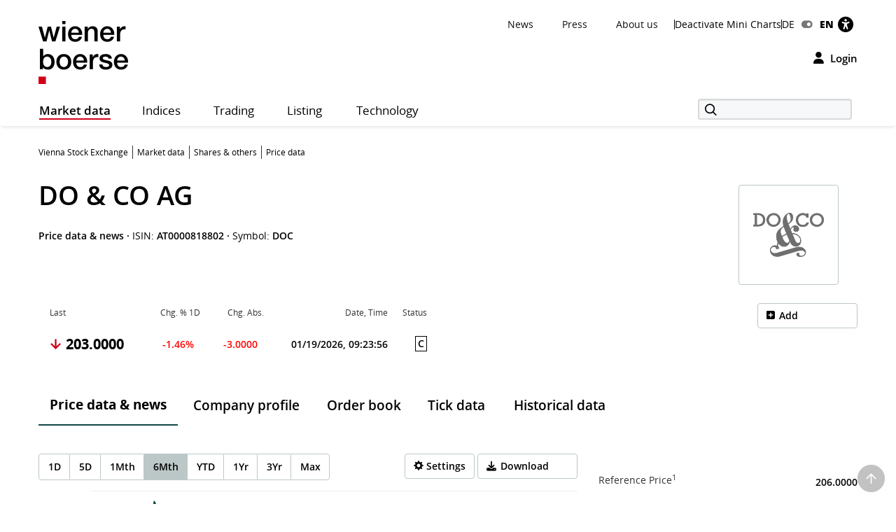

--- FILE ---
content_type: text/html; charset=utf-8
request_url: https://www.wienerborse.at/en/stock-prime-market/do-co-aktiengesellschaft-AT0000818802/
body_size: 26930
content:
<!DOCTYPE html>
<html dir="ltr" lang="en">
<head>

<meta charset="utf-8">
<!-- 
	Based on the TYPO3 Bootstrap Package by Benjamin Kott - https://www.bootstrap-package.com/

	This website is powered by TYPO3 - inspiring people to share!
	TYPO3 is a free open source Content Management Framework initially created by Kasper Skaarhoj and licensed under GNU/GPL.
	TYPO3 is copyright 1998-2026 of Kasper Skaarhoj. Extensions are copyright of their respective owners.
	Information and contribution at https://typo3.org/
-->


<link rel="icon" href="/public/img/wbag/favicon.ico" type="image/vnd.microsoft.icon">
<title>DO &amp; CO AG STOCK • Vienna Stock Exchange</title>
<meta property="fb:app_id" content="1190261961073250" />
<meta name="generator" content="TYPO3 CMS" />
<meta name="robots" content="index,follow" />
<meta name="description" content="VIENNA STOCK EXCHANGE - DO &amp; CO AG stocks (ISIN: AT0000818802) - price data, chart, performance, dividend &amp; news for DO &amp; CO AG." />
<meta name="viewport" content="width=device-width, initial-scale=1, minimum-scale=1" />
<meta http-equiv="x-ua-compatible" content="IE=edge" />
<meta property="og:image" content="https://www.wienerborse.at/public/img/social-media-image.jpg" />
<meta property="og:image:url" content="https://www.wienerborse.at/public/img/social-media-image.jpg" />
<meta property="og:image:width" content="880" />
<meta property="og:image:height" content="440" />
<meta property="og:description" content="VIENNA STOCK EXCHANGE - DO &amp; CO AG stocks (ISIN: AT0000818802) - price data, chart, performance, dividend &amp; news for DO &amp; CO AG." />
<meta property="og:title" content="DO &amp; CO AG stock price at wienerborse.at/en" />
<meta property="og:type" content="article" />
<meta property="og:site_name" content="Wiener Börse AG" />
<meta property="og:locale" content="en_EN" />
<meta property="og:locale:alternate" content="de_DE" />
<meta property="og:url" content="https://www.wienerborse.at/en/stock-prime-market/do-co-aktiengesellschaft-AT0000818802/" />
<meta name="twitter:card" content="summary" />
<meta name="og:type:article:published_time" content="06/30/1998" />
<meta name="og:type:article:modified_time" content="01/16/2026, 17:35:05" />
<meta name="og:type:article:section" content="stock price" />
<meta name="og:type:article:tag" content="Stock, DO &amp; CO AG, AT0000818802, price" />
<meta name="apple-mobile-web-app-capable" content="no" />
<meta name="google" content="notranslate" />
<meta name="revisit-after" content="7 days" />

<noscript id="deferred-styles">
<link rel="stylesheet" href="/typo3temp/assets/compressed/merged-6dadaee7f7c2c468aeece5a5a710d52e-5f063d350ac6672b56a7f4342482224d.css?1767804326" media="all">
</noscript>
	








<style>@charset UTF-8;@font-face{font-family:'Open Sans';src:url(/public/fonts/opensans/Regular/OpenSans-Regular.eot);src:url(/public/fonts/opensans/Regular/OpenSans-Regular.eot?#iefix) format(embedded-opentype),url(/public/fonts/opensans/Regular/OpenSans-Regular.woff) format(woff),url(/public/fonts/opensans/Regular/OpenSans-Regular.ttf) format(truetype),url(/public/fonts/opensans/Regular/OpenSans-Regular.svg#OpenSansRegular) format(svg);font-weight:normal;font-style:normal;font-display:swap}*{box-sizing:border-box}body{margin:0;font-family:"Open Sans",Helvetica,Arial,sans-serif;font-size:14px;line-height:1.428571429;color:#000;background-color:#FFF;letter-spacing:0;word-spacing:0}body .frame-default p{font-size:14px;margin:0;font-weight:normal}strong{font-weight:700}button,input{color:inherit;font:inherit;margin:0;line-height:inherit}button{overflow:visible;text-transform:none;-webkit-appearance:button}input{line-height:normal}img{vertical-align:middle;border:0}figure{margin:0}a,a:hover,a:focus{color:#000;text-decoration:none}a.link{color:#333}p{margin:0 0 10px;line-height:1.6em}ul{margin-top:0;margin-bottom:10px}ul ul{margin-bottom:0}ul,ol{margin-top:0}h1,.h1{color:#000;font-size:38px;line-height:1.3em;font-weight:600}h2,.h2{color:#000;font-size:26px;line-height:1.3em;font-weight:600}h2.page-title{font-size:22px;margin-bottom:15px}h3,.h3{color:#000;font-size:22px;line-height:1.4em;font-weight:400}h4,.h4{color:#000;font-size:18px;line-height:1.4em;font-weight:400}h5,.h5{color:#000;font-weight:300;font-size:16px;margin-top:0}h6,.h6{font-size:18px;margin-top:0}h1,.h1,h2,.h2,h3,.h3{margin-top:20px;margin-bottom:10px}.container{margin-right:auto;margin-left:auto;padding-left:0;padding-right:0;background-image:url(data:image/svg+xml;charset=UTF-8,%3Csvg+xmlns%3D%22http%3A%2F%2Fwww.w3.org%2F2000%2Fsvg%22+width%3D%221%22+height%3D%221%22+viewBox%3D%220+0+1+1%22%3E%3Ctitle%3Etransparent+bcg%3C%2Ftitle%3E%3C%2Fsvg%3E);background-repeat:repeat}.row{margin-left:-15px;margin-right:-15px}.col-xs-1,.col-sm-1,.col-md-1,.col-lg-1,.col-xs-2,.col-sm-2,.col-md-2,.col-lg-2,.col-xs-3,.col-sm-3,.col-md-3,.col-lg-3,.col-xs-4,.col-sm-4,.col-md-4,.col-lg-4,.col-xs-5,.col-sm-5,.col-md-5,.col-lg-5,.col-xs-6,.col-sm-6,.col-md-6,.col-lg-6,.col-xs-7,.col-sm-7,.col-md-7,.col-lg-7,.col-xs-8,.col-sm-8,.col-md-8,.col-lg-8,.col-xs-9,.col-sm-9,.col-md-9,.col-lg-9,.col-xs-10,.col-sm-10,.col-md-10,.col-lg-10,.col-xs-11,.col-sm-11,.col-md-11,.col-lg-11,.col-xs-12,.col-sm-12,.col-md-12,.col-lg-12{position:relative;min-height:1px;padding-left:15px;padding-right:15px}.col-xs-1,.col-xs-2,.col-xs-3,.col-xs-4,.col-xs-5,.col-xs-6,.col-xs-7,.col-xs-8,.col-xs-9,.col-xs-10,.col-xs-11,.col-xs-12{float:left}.col-xs-2{width:16.66666667%}.col-xs-4{width:33.33333333%}.col-xs-6{width:50%}.col-xs-8{width:66.66666667%}.col-xs-10{width:83.33333333%}.col-xs-12{width:100%}.visible-xs,.visible-sm,.visible-md,.visible-lg{display:none!important}.semi-bold{font-weight:600}.d-flex{display:-webkit-flex;display:-moz-flex;display:-ms-flexbox;display:-ms-flex;display:flex}.me-auto{margin-right:auto}.d-grid{display:grid;gap:20px}.frame-space-before-medium{margin-top:20px}.frame-space-after-medium{margin-bottom:20px}.frame-space-after-extra-small{margin-bottom:5px}.frame-inner>*:last-child:not(.frame){margin-bottom:0}.full-width-content{margin-bottom:30px}.no-top-margin{margin-top:0}.no-padding{padding:0!important}.clear{clear:both}.small-text{font-size:12px}.col-padding-bottom{margin-bottom:40px}.modal:not(.in){display:none}label{display:inline-block;max-width:100%;margin-bottom:5px;font-weight:700}.form-control{display:block;width:100%;height:34px;padding:6px 12px;font-size:14px;line-height:1.428571429;color:#9d9d9d;background-color:#fff;background-image:none;border:1px solid #ccc;border-radius:3px;-webkit-box-shadow:inset 0 1px 1px rgba(0,0,0,.075);box-shadow:inset 0 1px 1px rgba(0,0,0,.075)}.form-control::-webkit-input-placeholder{color:#999}.form-group{margin-bottom:15px}.dropdown{position:relative}.container:before,.container:after,.row:before,.row:after{content:" ";display:table}.container:after,.row:after{clear:both}.login-modal label{display:block}.fa{display:inline-block;font:normal normal normal 14px/1 FontAwesome;font-size:inherit;text-rendering:auto;-webkit-font-smoothing:antialiased;-moz-osx-font-smoothing:grayscale}.btn{display:inline-block;margin-bottom:0;font-weight:normal;text-align:center;white-space:nowrap;vertical-align:middle;touch-action:manipulation;cursor:pointer;background-image:none;outline:0;border:1px solid transparent;padding:11px 15px;font-size:14px;line-height:1.42857143;border-radius:4px;-webkit-user-select:none;-moz-user-select:none;-ms-user-select:none;user-select:none}.login-button{background-color:transparent!important;color:black!important;border:0!important;outline:0;padding:0}.btn-primary{border:1px solid #D10019;background-color:#D10019;font-weight:600;font-size:14px;color:#FFF}.btn-secondary{border:1px solid #D10019;background-color:#FFF;font-weight:600;font-size:14px;color:#D10019}.btn-default{border:1px solid #BCC7C7;background-color:#FFF;font-weight:600;font-size:14px;color:#000}.btn-reset{border:1px solid #FFF;background-color:#FFF;font-weight:600;font-size:14px;color:#D10019}.btn-tertiary{border:1px solid #FFF;background-color:#FFF;font-weight:600;font-size:14px;color:#000}.btn-info{border:1px solid #17296E;background-color:#17296E;font-weight:600;font-size:14px;color:#FFF}.btn-success{border:1px solid #36802B;background-color:#36802B;font-weight:600;font-size:14px;color:#FFF}.btn-warning{border:1px solid #f6a800;background-color:#f6a800;font-weight:600;font-size:14px;color:#FFF}.btn-danger{outline:0;border:1px solid #d10019;background-color:#d10019;font-weight:600;font-size:14px;color:#FFF}.btn-petrol{border:1px solid #BCC7C7;background-color:#DCE2E3;font-weight:600;font-size:14px;color:#000}.btn-lg{padding:14px 20px;font-size:16px;line-height:1.3333333;border-radius:5px}.btn-md{padding:7px 12px;font-size:14px;line-height:1.42857143;border-radius:4px}.btn-sm{padding:8px 12px;font-size:12px;line-height:1.5;border-radius:3px}.btn-xs{padding:3px 8px;font-size:12px;line-height:1.5;border-radius:3px}.btn-transparent{border:1px solid #FFF;background-color:transparent;font-weight:600;font-size:14px;color:#FFF}.btn i{margin-right:10px;font-size:14px}.btn-full-width{display:block;width:100%;text-align:center}.btn-navigator{height:70px}.btn-navigator span{margin-left:5px;vertical-align:middle;font-weight:700}.show-filter-icon{display:inline-block;width:12px}.d-inline-block{display:inline-block;display:-moz-inline-block}.align-baseline{vertical-align:baseline}.align-top{vertical-align:top}.align-middle{vertical-align:middle}.align-bottom{vertical-align:bottom}.align-text-bottom{vertical-align:text-bottom}.align-text-top{vertical-align:text-top}.border-none{border:0!important}.justify-content-end{justify-content:flex-end}.align-items-center{align-items:center}.flex-gutters{margin:-15px 0 0 -15px}.flex-gutters .flex-item{padding:15px 0 0 15px}.page-alert{padding-top:25px;padding-bottom:25px;background:#888;color:white;line-height:26px;text-align:center;font-size:12px!important}.page-alert a{color:white;text-decoration:underline;padding-right:10px}.page-header-main{background:white;margin:0;padding-top:20px;border:0}.page-header-main .logo{height:123px;line-height:123px;margin-top:-35px}.page-header-main .page-header-top{--sxp-page-header-gap:20px;display:flex;align-items:center;justify-content:end;gap:var(--sxp-page-header-gap)}.row .right{text-align:right}.nav-normal,.nav-normal p{margin:0}.menu-navbar ul{margin:0;padding:0}.navbar{background:#fff;border:0;position:relative;min-height:40px;margin-bottom:20px}.page-navbar{padding:0;border-radius:3px}.nav{position:static;padding-left:0;list-style:none}.navbar-collapse{border-color:#b00015}.navbar-collapse .dropdown{position:static}.navbar-nav>li>a{color:#000;background:0 0;font-size:1.2em;height:44px;line-height:43px;position:relative;display:block;padding:0 20px;width:auto!important;letter-spacing:.5px}.navbar-toggle{position:relative;margin-right:15px;background-color:transparent;background-image:none;border-radius:3px;float:left;color:#fff;font-size:1.2em;border:0}.collapse{display:none}.navbar-form{margin-top:3px}.indexedsearch{height:35px;float:right;position:relative}.indexedsearch input{background-color:#f7f8fa;border:2px solid #d9d9d9;height:30px;padding-left:35px;min-width:220px}.fi-search:before{content:"\f10b";font-size:16px;position:absolute;left:5px;top:2px;margin-left:5px;z-index:1}.twitter-typeahead{width:220px}.menu-navbar{line-height:1em}.menu-navbar .dropdown{margin-right:calc(var(--sxp-page-header-gap)*2)}.menu-navbar .dropdown:last-child{margin-right:var(--sxp-page-header-gap)}.page-header-top:has(.stop-updates) .dropdown:last-child{margin-right:0}.caret{float:right;margin-left:5px;width:8px}.menu-navbar .date-now{color:#333}.sr-only{position:absolute;width:1px;height:1px;margin:-1px;padding:0;overflow:hidden;clip:rect(0,0,0,0);border:0}.action-button{padding-left:15px;text-align:right}.float-right,.pull-right{float:right}.text-right{text-align:right}.menu-navbar ul li{color:#333;display:block;float:left;margin-right:15px}.menu-navbar ul li a{color:#111;text-decoration:none}.menu-navbar ul.nav-normal li a{font-weight:normal;letter-spacing:normal}.navbar-default .navbar-nav>li:first-of-type>a{padding-left:0}.placeholder{min-height:200px}.languageMenu li{border:0;padding-right:0;margin-right:0}.languageMenu li.active{font-weight:800;letter-spacing:-.2px}ul li:last-child{border:0;padding-right:0;margin-right:0}.languageMenu li:first-child{padding-right:5px;margin-right:5px}.menu-navbar ul.languageMenu li:not(.active):last-of-type a:before{font-family:FontAwesome;display:inline-block;content:"\f205";color:#767676;line-height:13px;margin-right:10px;text-align:center;width:16px}.dropdown .dropdown-title:before{visibility:hidden;display:block;height:0;content:attr(data-title);font-weight:700}.bottom-header .stop-updates .updates{display:none}.stop-updates{padding-left:0;padding-right:0}.stop-updates div:first-of-type:not(#status){border-left:1px solid black}.stop-updates .updates{border-right:1px solid black;padding:0 45px}.stop-updates .reloading,.stop-updates .updates,.stop-updates .mini-charts{display:inline-block;border-right:1px solid black;padding-inline:var(--sxp-page-header-gap)}.bottom-header .stop-updates .reloading,.bottom-header .stop-updates .updates,.bottom-header .stop-updates .mini-charts{display:none}.reloading a{display:block;line-height:14px}a.btn{text-decoration:none}.left-no-padding{padding-left:0}.right-no-padding{padding-right:0}#wai-shortcuts a{position:absolute;left:-6000px;top:-6000px;overflow:hidden;display:inline}.link-arrow-icon{color:#000}.linkNavigator{background:#fff;border-radius:3px;padding:20px 25px;font-size:26px;line-height:26px;letter-spacing:0;word-spacing:0}.linkNavigator a{margin:0;color:black}.col-header{margin-top:25px;margin-bottom:25px;font-size:17px;text-transform:capitalize;height:41px;padding-top:16px;color:#494949}.col-header .tooltip-link{font-size:30px;font-weight:600;color:#000}.col-inside-7,.col-inside-5,.col-inside-3{padding:25px 0}.col-inside-module{margin-bottom:22px;padding:25px 0 0 0}.tab-pane{position:relative}.tab-content>.tab-pane{display:none}.tab-content>.active{display:block}.nav-tabs{border-bottom:none}.nav-tabs>li{float:left;margin-bottom:-1px}.nav-tabs>li>a{display:block;margin-right:2px;line-height:1.42857143;border:1px solid transparent;border-radius:4px 4px 0 0}.nav-tabs>li.active>a{color:#555;cursor:default;background-color:#fff;border:1px solid #ddd;border-bottom-color:transparent}.nav-tabs.nav-justified{width:100%;border-bottom:0}.nav-tabs.nav-justified>li{float:none}.nav-tabs.nav-justified>li>a{margin-bottom:5px;text-align:center}.nav-tabs.nav-justified>.dropdown .dropdown-menu{top:auto;left:auto}.nav-tabs.nav-justified>li>a{margin-right:0;border-radius:4px}.nav-tabs.nav-justified>.active>a{border:1px solid #ddd}.nav-tabs-justified{border-bottom:0}.nav-tabs-justified>li>a{margin-right:0;border-radius:4px}.nav-tabs-justified>.active>a{border:1px solid #ddd}.btn-tabs{border:1px solid #BCC7C7;border-radius:4px}.btn-tabs .btn{background-color:transparent;border-right:1px solid #BCC7C7;color:#000;font-weight:600;margin-left:0!important;padding:7px 12px;text-decoration:none}.btn-tabs .btn.active{background-color:#BCC7C7}.btn-tabs .btn:last-child{border-right:none}div.chart-timespan-block{text-align:center;font-size:0}.btn-group>.btn:not(:first-child):not(:last-child):not(.dropdown-toggle){border-radius:0}.btn-group>.btn:first-child:not(:last-child):not(.dropdown-toggle){border-top-right-radius:0;border-bottom-right-radius:0}.btn-group>.btn:last-child:not(:first-child),.btn-group>.dropdown-toggle:not(:first-child){border-top-left-radius:0;border-bottom-left-radius:0}.portfolio-action-button .action_button{border:1px solid #BCC7C7;border-radius:4px}.portfolio-action-button:not(.portfolio-table-button) .action_button{width:143px;padding-top:7px;padding-bottom:7px;background-color:#FFF}.action_button label{font-weight:normal;padding-top:13px;padding-right:5px;font-size:12px;color:#767676}.portfolio-action-button .action_button span.default{display:inline-block;min-height:12px}.portfolio-action-button .action_button label{padding:0 0 0 2px;margin:0;cursor:pointer;color:#000;font-size:14px;font-weight:600;line-height:1.4em}.portfolio-action-button.portfolio-table-button .action_button label{display:none}.col-inside-module .nav-tabs{margin:0}.nav-tabs li>a,.original-tabs .nav-tabs li a{border-bottom:2px solid transparent;font-size:19px;font-weight:600;line-height:1.3em;margin-bottom:0;text-align:center}.nav-tabs li>a,.original-tabs .nav-tabs li a{border-right:none;color:#000;padding:17px 16px 16px}.nav-tabs li:first-child>a{padding-left:16px}.nav-tabs li.active>a{border:0;border-bottom:2px solid #0F4744;font-size:19px;font-weight:700;line-height:1.3em;color:#000;padding:17px 16px 16px}.original-tabs .tabs-scrollable .default-tabs{margin-bottom:25px}.original-tabs .tabs-scrollable .default-tabs .active a{font-weight:700;background-color:#BCC7C7!important;border-radius:4px}.original-tabs .tabs-scrollable .default-tabs li a{display:block;padding-top:9px;padding-bottom:9px;font-weight:600;font-size:14px;line-height:1.6em;border-bottom:none!important;text-align:center}.original-tabs .tabs-scrollable .default-tabs li:hover:not(.active) a{font-weight:700;font-size:14px;line-height:1.6em;background-color:#DCE2E3;border-radius:4px}.nav-tabs li>a:before,.original-tabs .nav-tabs li a:before,.original-tabs .tabs-scrollable .default-tabs li a:before{visibility:hidden;display:block;height:0;content:attr(data-title);font-weight:700}.stock-logo{display:flex;justify-content:end;margin-top:30px}.stock-logo span img{width:143px;height:143px;border:1px solid #BCC7C7;border-radius:4px;padding:20px;object-fit:contain}.bttrlazyloading{max-width:100%}.bttrlazyloading-loaded{background-image:none!important}th{text-align:left}.table{width:100%;border-collapse:collapse;border-spacing:0}.table>tbody>tr>td{vertical-align:top}.table-horizontal th{border-bottom:2px solid #466B6A;font-size:12px;font-weight:400;line-height:1.4em}.table-horizontal td{padding-top:15px!important;padding-bottom:15px!important;font-weight:600;line-height:1.6em;border-bottom:1px solid #BCC7C7}.table-horizontal td:first-child{font-weight:400}.table-horizontal th:last-child,.table-horizontal td:last-child{padding-right:15px!important}.table-horizontal tr th:first-child,.table-horizontal tr td:first-child{padding-left:16px}.table.matrix th,.table-horizontal th,.table-vertical th{color:#333}.table-horizontal tr th:not(:first-child),.table-horizontal tr td:not(:first-child){text-align:right}.overview-table thead tr th{font-size:12px;line-height:1.4em;font-weight:400;border-bottom:2px solid #466B6A;vertical-align:middle}.overview-table thead tr th a{display:inline-flex;align-items:center}.overview-table thead tr th a.desc{font-weight:700}.overview-table thead tr th a.asc{font-weight:700}.overview-table thead tr th:not(:first-child) a{justify-content:right}.overview-table thead tr th:first-child{padding-left:16px}.overview-table thead tr th:last-child{padding-right:16px}.overview-table tbody tr td{font-size:14px;line-height:1.6em;font-weight:400;border-bottom:1px solid #BCC7C7!important}.overview-table tbody tr td .mpq{border:1px solid #BCC7C7!important}.overview-table tbody tr td.price-list-name{font-size:18px;font-weight:600;vertical-align:middle}.overview-table tbody tr td.price-list-name>.logo-name{padding-left:57px}.overview-table tbody tr td:first-child{padding-left:12px}.overview-table tbody tr td:first-child .multi-cell-sides{margin-left:0}.overview-table tbody tr td:last-child{padding-right:12px}.overview-table tbody td{padding-top:11px!important;padding-bottom:11px!important}.table.table-center tr td:not(:first-child),.table.table-center tr th:not(:first-child){text-align:center}.table.table-left tr td,.table.table-left tr th{text-align:initial}.table-condensed th,.table-condensed td{padding:5px}.header_module{margin-bottom:25px}.header_module.detail{margin-top:20px}.header_module.detail h1{display:inline}.header_module.detail h1 .header-page-title{font-size:14px;line-height:20px}.header_module.detail h1 .header-page-title:before{display:block;content:""}.header_module table th{padding-bottom:4px;white-space:nowrap;font-size:12px;font-weight:400;border-bottom:0!important}.header_module table tbody tr td{padding-top:10px;border-bottom:0;vertical-align:middle;line-height:30px;font-size:14px;white-space:nowrap}.header_module table tbody tr td.name{white-space:initial}.header_module table tbody tr td:not(.price) span:not(.mpq){padding:4px 8px 4px 8px;font-size:14px;font-weight:600}.header_module table tbody tr td.price span{font-size:20px;font-weight:700}.header_module table tbody tr td.name,.header_module table tbody tr td.symbol,.header_module table tbody tr td.diff{font-size:14px;font-weight:600}.header_module table tbody tr td.datetime{font-weight:600;vertical-align:middle}.header_module table tbody tr td .negative,.header_module table tbody tr td .positive,.header_module table tbody tr td .neutral{border:1px solid;border-radius:4px;vertical-align:bottom}.header_module table tbody tr td .negative{color:#F00;border-color:#FCE8E6;background-color:#FCE8E6}.header_module table tbody tr td .positive{color:#368035;border-color:#E6F4EA;background-color:#E6F4EA}.header_module table tbody tr td .neutral{color:#000;border-color:#E0E0E0;background-color:#E0E0E0}.header_module table tbody tr td.large-font .indicator{margin-left:1px;margin-right:8px;min-width:14px}.header_module table tbody tr td.mpq span.mpq{border:1px solid #000;color:#000;cursor:pointer;display:block;float:right;text-align:center;line-height:16px;padding:2px 3px 2px;margin-top:-1px;font-weight:600}.negative{color:#F00}.positive{color:#368035}.neutral{color:#000} .fwns-slider{background-color:#466B6A;position:relative}.slick-track{display:flex}.fwns-slide{min-height:435px}@media(min-width:768px){.fwns-slide{min-height:468px}}@media(min-width:992px){.fwns-slide{min-height:360px}}*[data-fwns-slide] {display:none}*[data-fwns-slide]:first-child,.slick-slide[data-fwns-slide] {display:block}.fwns-image{position:absolute}.fwns-body{padding:30px 30px 50px}@media(min-width:768px){.fwns-body{padding-left:100px;padding-right:100px}}@media(min-width:1200px){.fwns-body{padding-left:85px;padding-right:85px}}[class|=fwns],[class|=fwns] p{color:#FFF}.fwns-title{font-size:28px;font-weight:600;line-height:36px;margin:20px 0}.fwns-subtitle{font-size:20px;font-weight:600;margin:20px 0 0}.fwns-links a{margin:20px 30px 0 0}.fwns-arrow{position:absolute}.slick-dots{position:absolute}.slick-dots li{display:inline-block}.slick-dots li button{background:transparent;color:transparent;border:0}.calendar-homepage{table-layout:fixed;width:100%}.calendar-homepage tbody>tr:first-child>td{border-top:2px solid #466B6A!important}.calendar-homepage td.date{word-wrap:anywhere;margin:12px 16px;width:92px}.calendar-homepage td.date .square{display:flex;align-items:center;justify-content:center;border-radius:2px;background-color:#BCC7C7;height:60px;width:60px;padding:2px}.calendar-homepage td.date .square .inner-box{font-size:12px;line-height:1.2em;text-align:center}.calendar-homepage td.entry{vertical-align:middle;color:black}.calendar-homepage td.entry div.issuer{color:#333;font-size:12px;font-weight:400}.calendar-homepage td.entry div.headline{font-size:14px;font-weight:600}.calendar-homepage td.entry div.shorten-headline{display:inline-block;white-space:nowrap;overflow:hidden;text-overflow:ellipsis;-o-text-overflow:ellipsis;width:100%} .asset-slider .asset-slider-slick{height:515px;overflow:hidden;margin:0 -10px}@media only screen and(min-width:768px){.asset-slider .asset-slider-slick{height:495px}}@media only screen and(min-width:992px){.asset-slider .asset-slider-slick{height:895px}}.asset-slider .asset-slider-slick.slick-initialized{height:auto;overflow:initial}.asset-slider-outer{padding:20px;border:1px solid #BCC7C7;border-radius:4px;margin:0 10px}.asset-slider-outer .element-header{margin-top:0;margin-bottom:20px}.flagship-chart .title{display:flex;flex-wrap:wrap}.flagship-chart .title .group{padding-left:0;padding-right:0}.flagship-chart .title .group .group-title{margin-bottom:10px;padding-bottom:4px;white-space:nowrap;font-size:12px;font-weight:400;border-bottom:0!important}.flagship-chart .title .group .price{font-size:20px;font-weight:700}.flagship-chart .title .group .price .indicator{margin-left:1px;margin-right:8px;top:-2px;display:inline-block;min-width:20px}.flagship-chart .title .group .diff{padding:4px 8px 4px 0}.flagship-chart .title .group .diff .positive,.flagship-chart .title .group .diff .negative,.flagship-chart .title .group .diff .neutral{padding:4px 8px 4px 8px;font-size:14px;font-weight:600}.flagship-chart .title .group .diff .negative{border-radius:4px;vertical-align:bottom;border:1px solid #FCE8E6;background:#FCE8E6;color:#F00}.flagship-chart .title .group .diff .positive{border-radius:4px;vertical-align:bottom;border:1px solid #E6F4EA;background:#E6F4EA;color:#368035}.flagship-chart .title .group .diff .neutral{border-radius:4px;vertical-align:bottom;border:1px solid #E0E0E0;background:#E0E0E0;color:#000}.flagship-chart .title .quality{align-items:flex-end;justify-content:flex-end;padding-left:0;padding-right:0;font-size:12px}.flagship-chart .title span[id*="domhandler:"] {padding:0!important}.mini-logo-circle{height:41px;width:41px;display:inline-block;margin-right:16px;float:left}.clearfix:before,.nav:before,.collapse:before,.navbar-header:before{content:" ";display:table}.clearfix:after,.nav:after,.collapse:after,.navbar-header:after{content:" ";display:table;clear:both}.right-banner,.dropdown-menu,.dropdown-action-menu,.dropdown-action-menu-logout{display:none}#chart-id{height:220px}#basic-chart-id{min-height:324px}.modal-open .modal.in{display:block}.modal-backdrop{position:fixed;height:100%}.breadcrumb{list-style:none;padding:8px 15px 1px 0;margin-bottom:25px;background:0 0;font-size:12px}.breadcrumb li{border-right:1px solid #333;float:left;list-style:outside none none;margin:0 6px 0 0;padding:0 6px 0 0;line-height:14px;display:inline-block}.breadcrumb li:last-child{border-right:none;margin:0;padding:0}.breadcrumb>.active{border:0}.breadcrumb span{color:#333;line-height:1.6em}.nav-wizard li a{float:left}.nav-wizard li.active .wizard-btn{background:#d10019}.nav-wizard li.disabled .wizard-btn{background:#c3c3c3}.nav-wizard li .wizard-btn{background:#595959;color:white;font-size:16px;height:40px;width:40px;line-height:40px;margin:0;padding:0}.nav-wizard li .wizard-text{font-size:18px;line-height:40px;padding:0 20px 0 10px;margin:0;font-weight:300;color:#888}.nav-wizard .active .wizard-text{font-size:24px}.nav-wizard .disabled .wizard-text{color:#c3c3c3}.bootstrap-switch{border:1px solid #ccc}.bootstrap-switch span{display:inline-block!important;width:32px}.small-footer-right{position:fixed;bottom:10px;right:10px} .main-new-top-page{height:435px;overflow:hidden}.main-new-top-page>div{display:none}.chart-top-page .sxp-module-class{height:315px}.second-top-page{height:780px}.focus-top-page{min-height:320px}.news-top-page{height:370px}.events-top-page{height:320px}.medium-news-top-page{height:460px} img.mini-logo-db{height:auto;margin-right:3px}i.indicator{margin-right:3px;margin-left:2px;display:inline-block}.fi-play:before{content:"\f104";display:inline-block;margin-left:5px;min-width:26px}.main-content .fi-thinArrowRight:before{content:"\f105";display:inline-block;margin-left:5px;min-width:14px} .news-img-wrap .outer-front-page{position:relative;width:100%; padding-top:calc(1 / 2 * 100%)}.news-img-wrap .outer-front-page>*{position:absolute;top:0;left:0;bottom:0;right:0}#ticker-wrap{background:#DCE2E3;padding:10px}#ticker-wrap .container{overflow:hidden}#ticker-content{display:flex;position:relative}#ticker-content .list{margin-right:60px}#ticker-content .list .content{display:inline-block;width:max-content}#ticker-content .list .content span[id*="domhandler:"] {padding:0!important}#ticker-content i.indicator{min-width:14px}.page-container .textpic-text a.internal-link[href]:before{content:"\f105";font-family:Flaticon;font-weight:normal;color:#d10019;margin-left:5px;margin-right:8px}.page-container .textpic-text .indent{margin:20px 0 20px 30px}.textpic.textpic-above img{margin-left:auto;margin-right:auto}.logo{height:90px;line-height:90px}.logo img{max-height:90px}.page-container .csc-textpic-text ul,.page-container .csc-text-text ul,.page-container .news-single ul,.page-container .frame-type-text ul,.page-container .textpic-text ul{padding-left:0;list-style:none}.page-container .csc-textpic-text ul li,.page-container .csc-text-text ul li,.page-container .news-single ul:not(.tablesaw-advance-dots) li,.page-container .frame-type-text ul li,.page-container .textpic-text ul li{position:relative;padding-right:1em;padding-left:20px}.page-container .csc-textpic-text ul p,.page-container .csc-text-text ul p,.page-container .news-single ul p,.page-container .frame-type-text ul p,.page-container .textpic-text ul p{margin:0}.page-container .csc-textpic-text ul li:before,.page-container .csc-text-text ul li:before,.page-container .news-single ul:not(.tablesaw-advance-dots) li:before,.page-container .frame-type-text ul li:before,.page-container .textpic-text ul li:before{content:"\25A0";color:#000;margin-right:10px;font-size:17px;vertical-align:initial;position:absolute;left:3px;top:7px;line-height:0}.page-container .csc-textpic-text ul li ul,.page-container .csc-text-text ul li ul,.page-container .news-single ul:not(.tablesaw-advance-dots) li ul,.page-container .frame-type-text ul li ul,.page-container .textpic-text ul li ul{margin-left:-20px}.page-container .csc-textpic-text ul li ul li:before,.page-container .csc-text-text ul li ul li:before,.page-container .news-single ul:not(.tablesaw-advance-dots) li ul li:before,.page-container .frame-type-text ul li ul li:before,.page-container .textpic-text ul li ul li:before{content:"\25A1";vertical-align:middle;color:#888}.page-container .csc-textpic-text ul li ul li ul,.page-container .csc-text-text ul li ul li ul,.page-container .news-single ul:not(.tablesaw-advance-dots) li ul li ul,.page-container .frame-type-text ul li ul li ul,.page-container .textpic-text ul li ul li ul{margin-left:initial}.page-container .csc-textpic-text ul li ul li ul li:before,.page-container .csc-text-text ul li ul li ul li:before,.page-container .news-single ul:not(.tablesaw-advance-dots) li ul li ul li:before,.page-container .frame-type-text ul li ul li ul li:before,.page-container .textpic-text ul li ul li ul li:before{top:8px;font-size:11px;color:#BCC7C7}.page-container .csc-textpic-text ol,.page-container .csc-text-text ol,.page-container .news-single ol,.page-container .frame-type-text ol,.page-container .textpic-text ol{margin:0 0 20.00000001px 0;padding-left:0;list-style-position:inside;counter-reset:item}.page-container .csc-textpic-text ol li,.page-container .csc-text-text ol li,.page-container .news-single ol li,.page-container .frame-type-text ol li,.page-container .textpic-text ol li{position:relative;padding-right:1em;padding-left:22px;display:block}.page-container .csc-textpic-text ol li:before,.page-container .csc-text-text ol li:before,.page-container .news-single ol li:before,.page-container .frame-type-text ol li:before,.page-container .textpic-text ol li:before{content:counters(item,".")". ";counter-increment:item;position:absolute;left:0;top:0}.page-container .csc-textpic-text ol li ol li,.page-container .csc-text-text ol li ol li,.page-container .news-single ol li ol li,.page-container .frame-type-text ol li ol li,.page-container .textpic-text ol li ol li{padding-left:33px}.page-container .csc-textpic-text ol p,.page-container .csc-text-text ol p,.page-container .news-single ol p,.page-container .frame-type-text ol p,.page-container .textpic-text ol p{margin:0}.page-container .csc-textpic-text table th,.page-container .csc-text-text table th,.page-container .news-single table th,.page-container .frame-type-text table th,.page-container .textpic-text table th,.page-container .csc-textpic-text table td,.page-container .csc-text-text table td,.page-container .news-single table td,.page-container .frame-type-text table td,.page-container .textpic-text table td{padding:10px 10px 2px 10px;border-bottom:1px solid #FFF}.page-container .link-indent table td,.page-container table.link-indent td,.page-container table td.link-indent{padding-left:30px!important}.tablesaw-advance{float:right}.tablesaw-btn{font-size:.8125em;padding:5px 0;width:34px;margin:.5em .25em;border:1px solid #BCC7C7;border-radius:2px}.tablesaw-btn:last-child{margin-right:0}.tablesaw-advance-dots{list-style:none}.tablesaw-all-cols-visible{display:none}.col-header{margin-top:25px;margin-bottom:25px}.form-horizontal .filter.inline .filter-col>div{margin-left:0!important;margin-right:0!important;padding-left:0!important;padding-right:0!important}.frame-space-after-small{margin-bottom:10px}.form-horizontal .filter.inline .perf-tabs .btn-tabs{display:flex;justify-content:space-evenly}.form-horizontal .filter.inline .control-label{padding-top:7px}.form-horizontal .radio,.form-horizontal .checkbox{min-height:27px;padding-top:7px}.form-horizontal .form-group{margin-right:-15px;margin-left:-15px}.form-horizontal .form-block{margin-bottom:10px}.form-horizontal .form-block .form-group:last-child{margin-bottom:0}.form-horizontal:not(.no-margin),.form-vertical:not(.no-margin){margin-bottom:40px}.radio{margin-left:2px}.radio label{font-size:14px;font-weight:400;line-height:1.4em;margin-bottom:0;padding-left:20px}.radio input[type=radio] {position:absolute;margin-top:4px;margin-left:-20px}.pf-summary-search-label{margin:10px 0 20px;font-size:16px}select.bs-select-hidden{display:none}.bootstrap-select.form-control{height:auto;border:0;box-shadow:none;padding:0}.bootstrap-select>.dropdown-toggle{width:100%}.bootstrap-select .btn{padding:0 15px;height:40px;border:1px solid #d9d9d9}.pull-left{float:left}.dropdown-action-menu-logout,.dropdown-portfolio-new,.dropdown-portfolio-rename,.dropdown-portfolio-delete,.dropdown-portfolio-payment,.dropdown-portfolio-payout{display:none}.pf-header-lg-title{padding-top:15px;font-size:28px;display:inline-block}.pf-header-btn-margin{margin-right:15px}.pf-summary-title{display:block;font-size:12px}.pf-summary-value{font-size:24px}hr{margin-bottom:20px}.pf-hr{border:0;height:1px;background:#333}.search-results h3{font-size:18px;font-weight:100;margin-bottom:25px}.search-results .form-horizontal{background-color:#f7f8fa;color:#333;padding:20px}.search-results .form-horizontal label{font-size:16px}.search-results-count{font-weight:600}.contact-template-petrol{background-color:#DCE2E3;padding:20px}.card-photo{max-width:180px}.card-photo a,.card-photo picture,.card-photo img{width:100%}footer.page-footer{background-color:#595959;border-top:1px solid #ddd;margin-top:30px;border-radius:0}footer .link-footer{padding:50px 0 0 0;background-color:transparent;color:#f7f8fa;font-weight:300}footer.page-footer .link-footer .footer-links .col-header{color:#f7f8fa;height:auto; font-size:26px;padding:0 0 25px 0}footer.page-footer .link-footer .footer-links .col-header a{color:#f7f8fa;font-size:19px}footer .link-footer ol{margin:0;padding-left:30px!important;display:block;list-style:none}footer .link-footer li{padding-top:3px;padding-bottom:3px}footer .link-footer ol:not(.social-networks) li:before{content:"\f105";font-family:Flaticon;font-weight:normal;margin-right:10px;margin-left:-25px!important;font-size:12px}footer.page-footer .link-footer .footer-links ol li a{color:white;font-size:13px}footer.page-footer .link-footer .footer-links.second-level-footer ol{padding-left:5px!important}footer.page-footer .link-footer .footer-links ol.social-networks li{display:inline-block}footer.page-footer .link-footer .social-networks{display:flex!important;flex-wrap:wrap;gap:10px 5px}footer.page-footer .link-footer .social-networks li{margin-right:auto!important}footer.page-footer .link-footer .footer-links ol.social-networks li a{font-size:16px}footer.page-footer .link-footer .footer-disclaimer{margin-top:45px}footer.page-footer .link-footer .footer-disclaimer,footer.page-footer .link-footer .footer-disclaimer a{font-size:12px}footer.page-footer .link-footer .footer-disclaimer,footer.page-footer .link-footer .footer-copyright{padding-left:15px}footer.page-footer .link-footer .footer-copyright,footer.page-footer .link-footer .footer-copyright a,footer.page-footer .link-footer .footer-copyright p{font-size:10px;color:#d9d9d9}footer.page-footer .link-footer .footer-copyright{margin-bottom:10px}#global-menu-1-bottom li,#global-menu-2-bottom li{color:#f7f8fa;float:left;line-height:1em;margin-right:10px;padding-right:10px;border-right:1px solid #f7f8fa}#global-menu-1-bottom li a,#global-menu-2-bottom li a{color:#f7f8fa}footer .link-footer a{font-size:16px;color:white}@media(min-width:768px){.col-sm-3,.col-sm-4,.col-sm-5,.col-sm-7,.col-sm-8,.col-sm-9,.col-sm-12{float:left}.col-sm-12{width:100%}.col-sm-9{width:75%}.col-sm-8{width:66.67%}.col-sm-7{width:58.33%}.col-sm-6{width:50%}.col-sm-5{width:41.67%}.col-sm-4{width:33.33%}.col-sm-3{width:25%}.container{width:750px}.nav-tabs.nav-justified>li{display:table-cell;width:1%}.nav-tabs.nav-justified>li>a{margin-bottom:0}.nav-tabs.nav-justified>li>a{border-bottom:1px solid #ddd;border-radius:4px 4px 0 0}.nav-tabs.nav-justified>.active>a{border-bottom-color:#fff}.nav-tabs-justified>li>a{border-bottom:1px solid #ddd;border-radius:4px 4px 0 0}.nav-tabs-justified>.active>a{border-bottom-color:#fff}.header_module table tbody tr td.large-font .indicator{min-height:25px}}@media(min-width:992px){.col-md-1,.col-md-2,.col-md-3,.col-md-4,.col-md-5,.col-md-6,.col-md-7,.col-md-8,.col-md-9,.col-md-10,.col-md-11,.col-md-12{float:left}.col-md-12{width:100%}.col-md-10{width:83.33333333%}.col-md-9{width:75%}.col-md-8{width:66.66666667%}.col-md-6{width:50%}.col-md-4{width:33.33%}.col-md-3{width:25%}.col-md-2{width:16.66666667%}.navbar{box-shadow:0 4px 4px -2px rgba(0,0,0,.1)}.navbar-header{float:left}.navbar-collapse.collapse{display:block!important;visibility:visible!important;height:auto!important;padding-bottom:0;}.navbar-collapse{width:auto;border-top:0;padding-right:15px;padding-left:15px}.navbar-nav{float:left;margin:0}.navbar-nav>li,.navbar-nav>li:last-child{float:left}.navbar-nav>li:first-child,.navbar-nav>li:first-child a{margin-left:-15px}.navbar-nav>li>a{text-align:center}.navbar-toggle{display:none}.navbar-right{padding:2px;float:right!important;margin-right:-10px}.backendlayout-special_start .navbar{box-shadow:none}.desktop-nav{margin-left:15px}.left-no-padding{padding-left:0}.right-no-padding{padding-right:0}.p-t-1{padding-top:8px}.stock-logo{min-height:143px}}@media(min-width:1200px){.container{width:1170px}.col-lg-3{width:25%}.col-lg-4{width:33.33333333%}.col-lg-5{width:41.66666667%}.portfolio-action-button:not(.portfolio-table-button) .action_button span{padding-left:12px}.fwns-title{font-size:32px}.hidden-lg{display:none!important}}@media(max-width:1199px){.chart-settings-button .chart-settings-label,.action_button label{display:none}.dropdown-action-menu.phone-right{right:auto}.action_button{width:29px!important}.form-horizontal .filter.inline .filter-col .input-group{padding-left:15px;padding-right:15px}}@media(max-width:1199px) and (min-width:992px){.container{width:970px;padding-left:15px;padding-right:15px}.hidden-md{display:none!important}.page-navbar{margin-left:-15px;margin-right:-15px}.navbar-default .navbar-nav>li:first-child{margin-left:0}.header_module table tbody tr td.large-font{padding-left:24px}}@media(max-width:991px) and (min-width:768px){.visible-sm{display:block!important}.hidden-sm{display:none!important}footer.page-footer .link-footer{padding-top:20px}footer.page-footer .link-footer .container .mobile-footer-links{margin-top:20px}footer.page-footer .link-footer .container .mobile-footer-links .logo img{max-height:75px;max-width:126px;margin-top:-20px}footer.page-footer{padding:0 35px}footer.page-footer .link-footer .container{max-width:100%}#global-menu-2-bottom ol{text-align:left;padding-left:0!important}#global-menu-2-bottom ol li{border:0;margin-right:15px}img.img-responsive{width:100%}#global-menu-2-bottom ol:not(.social-networks) li a{font-size:13px}#global-menu-2-bottom ol:not(.social-networks) li{float:unset;display:block;margin-bottom:10px}#global-menu-2-bottom ol li{border:0;margin-right:15px}footer .link-footer ol li:before{display:none}footer.page-footer .link-footer .footer-copyright{margin-top:20px}footer.page-footer .link-footer .footer-copyright,footer.page-footer .link-footer .footer-copyright a,footer.page-footer .link-footer .footer-copyright p{font-size:12px}}@media(max-width:991px){h1{font-size:28px}h2{font-size:22px}.container{padding-left:15px;padding-right:15px}.page-header-main{padding-top:30px}.page-header-main .logo{height:114px}.navbar{min-height:unset}.menu-navbar{padding-inline:0}.menu-lang{padding-right:0}.page-navbar{margin-left:-15px;margin-right:-15px}.navbar-toggle,.fa-user{font-size:18px;color:#000}.navbar-toggle.collapsed .menu-button:before{content:"\f0c9";min-width:18px}.login-button{font-size:0!important}.stop-updates{font-size:12px;margin:0}.bottom-header .stop-updates{display:flex}.bottom-header .stop-updates .reloading,.bottom-header .stop-updates .updates{display:unset;padding:0;border:0;margin-bottom:6px}.flagship-chart .title .group .price{font-size:22px}.flagship-chart .title .quality{margin-top:10px}.main-new-top-page,.news-top-page{height:auto}.main-new-top-page{min-height:478px}.chart-top-page{min-height:365px}.col-sm-6 .second-top-page{height:416px}.stock-logo span img{padding:5px;width:71px;height:71px}.tabs-scrollable ul li{margin-bottom:5px}.action_button{margin:0;width:29px!important}.action_button label{display:none}.nav-tabs li>a,.nav-tabs li.active>a{padding:20px 16px 17px;font-size:16px}.tabs-scrollable ul{overflow-x:auto;white-space:nowrap;display:flex;flex-direction:row}.header_module .header-summary .header-label{display:none}.chart-settings-button .chart-settings-label{display:none}.table-horizontal thead tr th:first-child,.table-horizontal tbody tr td:first-child{padding-left:0}.table-horizontal thead tr th:last-child,.table-horizontal tbody tr td:last-child{padding-right:0!important;margin-right:0!important}.table-horizontal tbody tr td.price-list-name{font-size:16px}.header_module table tbody tr td.price span{font-size:22px}}@media(max-width:767px){.visible-xs{display:block!important}.hidden-xs{display:none!important}.col-inside-2,.col-inside-3{margin-bottom:22px}.main-new-top-page{min-height:422px}.medium-news-top-page{height:auto;min-height:200px}.form-group .input-group{padding-bottom:10px}.header-prices thead{display:none}.header-prices span.mpq{margin-right:5px}}@media(max-width:360px){.chart-top-page{min-height:396px}.medium-news-top-page{min-height:250px}}@media(max-width:330px){.adBanner,.tx-sf-banners{display:none!important}}</style>
<link rel="preload" href="https://consent.cookiebot.com/uc.js" as="script"/>
<link rel="preload" href="/public/fonts/opensans/Light/OpenSans-Light.woff" as="font" type="font/woff" crossorigin>
<link rel="preload" href="/public/fonts/opensans/Regular/OpenSans-Regular.woff" as="font" type="font/woff" crossorigin>
<link rel="preload" href="/public/fonts/opensans/Italic/OpenSans-Italic.woff" as="font" type="font/woff" crossorigin>
<link rel="preload" href="/public/fonts/opensans/ExtraBold/OpenSans-ExtraBold.woff" as="font" type="font/woff" crossorigin>
<link rel="preload" href="/public/fonts/opensans/LightItalic/OpenSans-LightItalic.woff" as="font" type="font/woff" crossorigin>
<link rel="preload" href="/public/fonts/icons/Flaticon.woff" as="font" type="font/woff" crossorigin>
<link rel="preconnect" href="https://push.wienerborse.at"/>
<link rel="preconnect" href="https://ajax.googleapis.com"/>
<link rel="preconnect" href="https://www.gstatic.com"/>
<link rel="preconnect" href="https://consent.cookiebot.com"/>
<link rel="preconnect" href="https://consentcdn.cookiebot.com"/>
<script type="text/plain" data-cookieconsent="marketing" src="https://mocafirst.at/moca.php?id=1000041" async></script>
    <link href="/public/img/wbag/apple-touch-icon.png" rel="apple-touch-icon"/>
    <link href="/public/img/wbag/apple-touch-icon-60x60.png" rel="apple-touch-icon" sizes="60x60"/>
    <link href="/public/img/wbag/apple-touch-icon-76x76.png" rel="apple-touch-icon" sizes="76x76"/>
    <link href="/public/img/wbag/apple-touch-icon-120x120.png" rel="apple-touch-icon" sizes="120x120"/>
    <link href="/public/img/wbag/apple-touch-icon-144x144.png" rel="apple-touch-icon" sizes="144x144"/>
    <link href="/public/img/wbag/apple-touch-icon-152x152.png" rel="apple-touch-icon" sizes="152x152"/>
    <link href="/public/img/wbag/apple-touch-icon-180x180.png" rel="apple-touch-icon" sizes="180x180"/>
<link rel="canonical" href="https://www.wienerborse.at/en/stock-prime-market/do-co-aktiengesellschaft-AT0000818802/"/>

<link rel="alternate" hreflang="de" href="https://www.wienerborse.at/aktien-prime-market/do-co-aktiengesellschaft-AT0000818802/"/>
<link rel="alternate" hreflang="en" href="https://www.wienerborse.at/en/stock-prime-market/do-co-aktiengesellschaft-AT0000818802/"/>
<link rel="alternate" hreflang="x-default" href="https://www.wienerborse.at/aktien-prime-market/do-co-aktiengesellschaft-AT0000818802/"/>
</head>
<body id="p153" class="page-153 pagelevel-5 language-1 backendlayout-detail layout-default sxp-asset-1">

<div id="top"></div><!--TYPO3SEARCH_begin--><script>var _LDS=function(){var _ASN=document.getElementById("deferred-styles");var _RPL=document.createElement("div");_RPL.innerHTML=_ASN.textContent;document.body.appendChild(_RPL);_ASN.parentElement.removeChild(_ASN);};var _RAF=window.requestAnimationFrame||window.mozRequestAnimationFrame||window.webkitRequestAnimationFrame||window.msRequestAnimationFrame;if(_RAF)_RAF(function(){window.setTimeout(_LDS,0);});else window.addEventListener("load",_LDS);</script><!-- Google Consent Mode --><script type="text/javascript" data-cookieconsent="ignore">
	window.dataLayer = window.dataLayer || [];
	function gtag() {
		dataLayer.push(arguments);
	}
	gtag("consent", "default", {
		ad_personalization: "denied",
		ad_storage: "denied",
		ad_user_data: "denied",
		analytics_storage: "denied",
		functionality_storage: "denied",
		personalization_storage: "denied",
		security_storage: "granted",
		wait_for_update: 500,
	});
	gtag("set", "ads_data_redaction", true);
</script><!-- End Google Consent Mode --><script id="Cookiebot" data-src="https://consent.cookiebot.com/uc.js" data-cbid="766a2b86-7d22-4a56-b511-036a10c2eef8"
            data-culture="en" data-framework="TCFv2.2"
            data-consentmode-defaults="disabled" type="text/javascript" async></script><!-- Google SearchBox json --><script type="application/ld+json">
			{
			   "@context": "http://schema.org",
			   "@type": "WebSite",
			   "url": "https://www.wienerborse.at/en/",
			   "potentialAction": {
				 "@type": "SearchAction",
				 "target": "https://www.wienerborse.at/en/search/?q={search_term_string}",
				 "query-input": "required name=search_term_string"
			   }
			}
			</script><!-- End Google SearchBox json --><div class="container"><div class="row"><div class="col-xs-12"><div id="wai-shortcuts"><a href="https://www.wienerborse.at/en/stock-prime-market/do-co-aktiengesellschaft-AT0000818802/#update"
                   class="link-arrow-icon"
                   accesskey="1"><span id="wai-update-shortcut">Update</span> [AK + 1]
                </a><a href="https://www.wienerborse.at/en/stock-prime-market/do-co-aktiengesellschaft-AT0000818802/#search"
                   class="link-arrow-icon"
                   accesskey="2">Skip to search [AK + 2]</a><a href="https://www.wienerborse.at/en/stock-prime-market/do-co-aktiengesellschaft-AT0000818802/#content"
                   class="link-arrow-icon"
                   accesskey="3">Skip to main content [AK + 3]</a></div></div></div></div><header class="page-header-main"><div class="container"><div class="row top-header"><div class="col-sm-4 col-xs-12"></div><div class="col-xs-12"><div class="page-header-top no-print"><div id="global-menu-1-main" class="menu-navbar hidden-sm hidden-xs"><div id="c140" class=" frame frame-default frame-type-html frame-layout-default frame-size-default frame-height-default bg-none frame-space-before-none frame-space-after-none frame-no-backgroundimage"><div class="frame-inner"><a id="c16959"></a><ul class="nav-normal"><li class="dropdown"><a href="/en/news-1/" class="dropdown-title" data-title="News">News</a><ul class="dropdown-menu"><li><a href="/en/news-1/">News, videos &amp; radio</a></li><li><a href="/en/news/videos/austrian-stock-talk/">Austrian Stock Talk</a></li><li><a href="/en/news/news-clippings/">News clippings</a></li><li><a href="/en/calendar/">Calendar</a></li><li><a href="/en/legal/announcements/">Announcements</a></li></ul></li><li class="dropdown"><a href="/en/press/" class="dropdown-title" data-title="Press">Press</a><ul class="dropdown-menu"><li><a href="/en/press/press-releases/">Press releases</a></li><li><a href="/en/press/board/">Board</a></li><li><a href="/en/press/press-photos/">Images</a></li><li><a href="/en/press/video-footage/">Video footage</a></li><li><a href="/en/press/research-section/">Research section</a></li><li><a href="/en/press/contact/">Contact</a></li></ul></li><li class="dropdown"><a href="/en/about-us/vienna-stock-exchange/" class="dropdown-title" data-title="About us">About us</a><ul class="dropdown-menu"><li><a href="/en/about-us/vienna-stock-exchange/">Vienna Stock Exchange</a></li><li><a href="/en/about-us/organization/">Organization</a></li><li><a href="/en/about-us/vienna-stock-exchange/250-years-wiener-boerse/">Anniversary: 250 years</a></li><li><a href="/en/about-us/organization/jobs/">Jobs</a></li><li><a href="/en/about-us/sustainability-and-social-responsibility/">Sustainability &amp; social responsibility</a></li><li><a href="/en/contact/">Contact</a></li></ul></li></ul></div></div></div><div class="text-right menu-navbar stop-updates hidden-sm hidden-xs"><div class="mini-charts"><a href="#" class="link cookie-store" id="disable-mini-charts" data-value="0" data-set-cookie="disable_mini_charts" data-reload="1" data-time-cookie="365">Deactivate Mini Charts</a></div><script type="text/javascript">if (typeof t === "undefined" || !(t instanceof Array)) {var t=new Array(); t['Limit']='Limit'; t['Market']='Market'; t['MPQ']='Market Phase Qualifier'; } priceDecimals = 3; volumeDecimals = 0; diffDecimals = 3; percentDecimals = 2; percentSymbol = '%'; trendBarrier = 0.001; doubleCoefficient = 2; nullDisplay = '<span class="not-set">-</span>'; decimalSeparator = '.'; thousandSeparator = ','; dispatcher = '/en/'; </script></div><div class="menu-navbar menu-lang"><ul class="languageMenu"><li><a href="/aktien-prime-market/do-co-aktiengesellschaft-AT0000818802/">DE</a></li><li class="active"><a href="/en/stock-prime-market/do-co-aktiengesellschaft-AT0000818802/">EN</a></li></ul></div><button class="menu-navbar accessibility-icon da-tool" title="Accessibility" aria-label="Accessibility"><i class="fa-solid fa-universal-access"></i></button></div></div></div><div class="row middle-header"><div class="col-sm-3 col-xs-6"><div class="logo"><a href="/en/" title="Wiener Börse" class="logo"><img src="/public/img/wbag/wienerborse.png" alt="Wiener Börse" width="128" height="90" /></a></div></div><div class="col-sm-9 col-xs-6"><div class="d-flex align-items-center justify-content-end"><div class="action-button">






        
    
            
    
    
    
    

    

    

    

        <div id="c93340" class=" frame frame-default frame-type-list frame-layout-default frame-size-default frame-height-default bg-none frame-space-before-none frame-space-after-none frame-no-backgroundimage">
            



            <div class="frame-inner">
                
        
        



        

    



        


        <div class="col-inside-7">
            
            

    <div class="sxp-module-class" data-module-id="c93340"  data-module-short="ur_1"><div class="login-modal">
    <div class="dropdown login-dropdown-wrapper">
                    <button data-toggle="dropdown" class="btn btn-primary dropdown-toggle login-button"
                    aria-expanded="false">
                <span class="fa fa-user"></span> Login            </button>
                <div class="dropdown-action-menu login-popup">
            <form id="w0" class="form-vertical" action="/en/stock-prime-market/do-co-aktiengesellschaft-AT0000818802/" method="post">
<input type="hidden" name="_csrf" value="L02laa8HxPULB12o2GikI7zqw3DTh4LhoekMlDQ3EXxXHJEHy1fpkH8-cJ-HUc5tirKzQ7Lr6biW3knuckEhTQ==">
            <input type="hidden" name="__form-hash-modal" value="e2163d1e7e4cfe9f9bc20c281ea6133434d42fc4">
                        <button type="button" class="close-login pull-right" aria-expanded="true">
                <i class="fa fa-times"></i>
            </button>

            <h4 class="login-title">
                Login            </h4>

            <p class="login-subtitle">
                Log into your account            </p>
            
            <div class="form-group login-form-inputs">
                <div class="form-group field-c93340-loginname">
<label class="control-label" for="c93340-loginname">E-Mail:</label>
<input type="text" id="c93340-loginname" class="form-control" name="c93340[loginName]">
<span class="error-message"></span>

</div>                <div class="form-group field-c93340-loginpassword">
<label class="control-label" for="c93340-loginpassword">Password:</label>
<input type="password" id="c93340-loginpassword" class="form-control" name="c93340[loginPassword]" value="" autocomplete="off">
<span class="error-message"></span>

</div>                            </div>

            <div class="form-group submit-button">
                <button type="submit" class="btn btn-danger w-100">
                    <span class="fi-thinArrowRight">&nbsp;</span> Login                </button>
            </div>

                            <div class="registration-wrapper">
                    No account yet?                    <a href="/en/users/user-registration/" role="button" rel="nofollow">
                        Register Now                    </a>
                </div>
            
                            <div class="forgot-link">
                    <a href="/en/users/lost-password/" role="button" rel="nofollow">
                        Forgot your password?                    </a>
                </div>
            
            </form>        </div>
    </div>
</div>
<script type="text/javascript">document.addEventListener('DOMContentLoaded', function() {
jQuery('#w0').yiiActiveForm([], []);

});</script> </div>


        
        </div>
    

        



        



    
            </div>
        </div>

    


        

    



</div><div class="action-button navbar-hide"><button data-target="#bs-navbar-search" data-toggle="collapse" type="button"
                                class="navbar-toggle collapsed"><span class="sr-only">Toggle search</span><span class="fa-solid fa-magnifying-glass"></span></button></div><div class="action-button navbar-hide"><button data-target="#bs-navbar-collapse-1" data-toggle="collapse" type="button"
                                class="navbar-toggle collapsed"><span class="sr-only">Toggle navigation</span><span class="menu-button"></span></button></div></div></div></div><div class="row bottom-header"><div class="col-sm-12"><div class="text-right stop-updates"></div></div></div></div></header><nav role="navigation" class="navbar navbar-default yamm no-print"><div class="container"><div class="page-navbar"><div class="nav navbar-nav visible-sm visible-xs mobile-search frame-space-before-extra-small frame-space-after-extra-small"><div id="bs-navbar-search" class="collapse navbar-collapse"><form method="post" role="search" class="navbar-form">
    <div class="left-inner-addon indexedsearch">
        <div class="fi-search"></div>
        <span class="outside" style="position: relative; display: inline-block; float: right;">
            <input type="text" class="form-control search-input enabled"
                   id="search1"
                   value=""
                   data-language="en"
                   data-market="wbag"
                   data-link="/en/search/"
                   data-message="Show all hits"
                   data-search-typo3="0"
                   data-search-news="0"
                   data-search-products="1"
                   aria-label="Search"
                >
        </span>
    </div>
</form></div></div><nav id="bs-navbar-collapse-1" class="collapse navbar-collapse"><ul class="nav navbar-nav no-top-margin no-bottom-margin desktop-nav"><li class="dropdown active yamm-fw"><a href="/en/market-data/"><div class="submenu-link" data-image="data-screen.jpg"><span class="submenu-link-title dropdown-title" data-title="Market data">Market data</span><span class="submenu-link-arrow"></span></div></a><ul class="dropdown-menu"><li><div class="container"><div class="row menu-inside"><div class="col-md-12"><div class="row"><div class="col-md-3 no-padding"><ul><li class="right-menu-item has-sub opened"><a href="/en/market-data/"><h4><i class="fi-thinArrowRight visible-xs-inline visible-sm-inline"></i>Price information</h4></a><div class="menu-block"><a href="/en/stocks-prime-market/"><i class="fi-thinArrowRight"></i><span class="active">Shares &amp; others</span></a><a href="/en/indices-austria/"><i class="fi-thinArrowRight"></i>Indices</a><a href="/en/bonds/"><i class="fi-thinArrowRight"></i>Bonds</a><a href="/en/exchange-traded-funds/"><i class="fi-thinArrowRight"></i>Exchange Traded Funds</a><a href="/en/warrants/"><i class="fi-thinArrowRight"></i>Warrants</a><a href="/en/certificates/"><i class="fi-thinArrowRight"></i>Certificates</a><a href="/en/funds-data-oekb/"><i class="fi-thinArrowRight"></i>Funds Data provided by OeKB</a><a href="/en/exchange-rates-eur/"><i class="fi-thinArrowRight"></i>Exchange Rates</a><a href="/en/commodities/"><i class="fi-thinArrowRight"></i>Commodities</a><a href="https://prices.wienerborse.at/" target="_blank" rel="noopener noreferrer"><i class="fi-thinArrowRight"></i>MiFID II Data</a></div></li></ul></div><div class="col-md-3 no-padding"><div data-title="separator"></div><ul><li class="right-menu-item has-sub opened"><a href="/en/market-data/market-data-sales/"><h4><i class="fi-thinArrowRight visible-xs-inline visible-sm-inline"></i>Market Data Sales</h4></a><div class="menu-block"><a href="/en/market-data/market-data-sales/partner-exchanges-products/"><i class="fi-thinArrowRight"></i>Partner exchanges &amp; products</a><a href="/en/market-data/market-data-sales/market-data-feeds/"><i class="fi-thinArrowRight"></i>Data feed services &amp; connectivity</a><a href="/en/market-data/market-data-sales/contracts-documents/"><i class="fi-thinArrowRight"></i>Contracts &amp; documents</a></div></li></ul></div><div class="col-md-3 no-padding"><div data-title="separator (no text + break) 2"></div><ul><li class="right-menu-item has-sub opened"><a href="/en/market-data/wiener-boerse-live/"><h4><i class="fi-thinArrowRight visible-xs-inline visible-sm-inline"></i>Wiener Börse Live</h4></a><div class="menu-block"><a href="/en/webshop/product/"><i class="fi-thinArrowRight"></i>Shop</a><a href="/en/market-data/wiener-boerse-live/products/"><i class="fi-thinArrowRight"></i>Products</a><a href="/en/market-data/wiener-boerse-live/privateprofessional-user/"><i class="fi-thinArrowRight"></i>Private/Professional User</a><a href="/en/market-data/wiener-boerse-live/prices/"><i class="fi-thinArrowRight"></i>Prices</a><a href="/en/market-data/wiener-boerse-live/forms-of-payment/"><i class="fi-thinArrowRight"></i>Forms of Payment</a></div></li></ul><ul><li class="right-menu-item"><a href="/en/market-data/my-borse/"><h4><i class="fi-thinArrowRight visible-xs-inline visible-sm-inline"></i>My Borse</h4></a></li></ul></div><div class="col-md-3 no-padding"><div data-title="separator"></div><ul><li class="right-menu-item has-sub opened"><a href="/en/market-data/statistics/"><h4><i class="fi-thinArrowRight visible-xs-inline visible-sm-inline"></i>Statistics</h4></a><div class="menu-block"><a href="/en/market-data/statistics/daily-statistics/"><i class="fi-thinArrowRight"></i>Daily statistics</a><a href="/en/market-data/statistics/monthly-statistics/"><i class="fi-thinArrowRight"></i>Monthly statistics</a><a href="/en/market-data/statistics/yearly-statistics/"><i class="fi-thinArrowRight"></i>Yearly statistics</a></div></li></ul></div></div></div></div></div></li></ul></li><li class="dropdown yamm-fw"><a href="/en/indices/"><div class="submenu-link" data-image="index-factcheck.jpg"><span class="submenu-link-title dropdown-title" data-title="Indices">Indices</span><span class="submenu-link-arrow"></span></div></a><ul class="dropdown-menu"><li><div class="container"><div class="row menu-inside"><div class="col-md-12"><div class="row"><div class="col-md-3 no-padding"><div data-title="separator"></div><ul><li class="right-menu-item has-sub opened"><a href="/en/indices-austria/"><h4><i class="fi-thinArrowRight visible-xs-inline visible-sm-inline"></i>Index values</h4></a><div class="menu-block"><a href="/en/indices-austria/"><i class="fi-thinArrowRight"></i>Austrian indices</a><a href="/en/indices-cee/"><i class="fi-thinArrowRight"></i>CEE indices</a><a href="/en/indices-cis/"><i class="fi-thinArrowRight"></i>CIS indices</a><a href="/en/indices-theme-style/"><i class="fi-thinArrowRight"></i>Theme &amp; style indices</a><a href="/en/indices-customized/"><i class="fi-thinArrowRight"></i>Customized indices</a><a href="/en/indices-international-indications/"><i class="fi-thinArrowRight"></i>International index indications</a><a href="/en/indices/index-values/settlement-prices/"><i class="fi-thinArrowRight"></i>Settlement Prices</a><a href="/en/indices/index-values/index-overview/"><i class="fi-thinArrowRight"></i>Index overview</a><a href="/en/indices/index-values/index-news/"><i class="fi-thinArrowRight"></i>Index news</a></div></li></ul></div><div class="col-md-3 no-padding"><div data-title="divide"></div><ul><li class="right-menu-item has-sub opened"><a href="/en/indices/services/"><h4><i class="fi-thinArrowRight visible-xs-inline visible-sm-inline"></i>Index services</h4></a><div class="menu-block"><a href="/en/indices/services/providers/"><i class="fi-thinArrowRight"></i>For product providers</a><a href="/en/indices/services/stock-exchanges/"><i class="fi-thinArrowRight"></i>For stock exchanges</a><a href="/en/indices/services/customized-index/"><i class="fi-thinArrowRight"></i>Customized index services</a><a href="/en/indices/services/index-data/"><i class="fi-thinArrowRight"></i>Index data</a></div></li></ul><ul><li class="right-menu-item has-sub opened"><a href="/en/indices/index-calculation/calculation-details/"><h4><i class="fi-thinArrowRight visible-xs-inline visible-sm-inline"></i>Index calculation</h4></a><div class="menu-block"><a href="/en/indices/index-calculation/index-calculation-calendar/"><i class="fi-thinArrowRight"></i>Index calculation calendar</a><a href="/en/indices/index-calculation/calculation-details/"><i class="fi-thinArrowRight"></i>Calculation details</a><a href="/en/indices/index-calculation/vendor-codes/"><i class="fi-thinArrowRight"></i>Vendor Codes</a></div></li></ul></div><div class="col-md-3 no-padding"><div data-title="divide 2"></div><ul><li class="right-menu-item has-sub opened"><a href="/en/indices/index-changes/index-adjustments/"><h4><i class="fi-thinArrowRight visible-xs-inline visible-sm-inline"></i>Index changes</h4></a><div class="menu-block"><a href="/en/indices/index-changes/index-adjustments/"><i class="fi-thinArrowRight"></i>Index adjustments</a><a href="/en/indices/index-changes/atx-watchlist/"><i class="fi-thinArrowRight"></i>ATX watchlist</a><a href="/en/indices/index-changes/index-review/"><i class="fi-thinArrowRight"></i>Reviews</a><a href="/en/indices/index-changes/committee-dates/"><i class="fi-thinArrowRight"></i>Committee dates</a><a href="/en/indices/index-changes/committee-decisions/"><i class="fi-thinArrowRight"></i>Committee decisions</a></div></li></ul></div><div class="col-md-3 no-padding"><div data-title="divide"></div><ul><li class="right-menu-item has-sub opened"><a href="/en/indices/download-area/index-compositions/"><h4><i class="fi-thinArrowRight visible-xs-inline visible-sm-inline"></i>Download area</h4></a><div class="menu-block"><a href="/en/indices/download-area/index-compositions/"><i class="fi-thinArrowRight"></i>Index Compositions</a><a href="/en/indices/download-area/index-profiles/"><i class="fi-thinArrowRight"></i>Index Profiles</a><a href="/en/indices/download-area/sector-classification/"><i class="fi-thinArrowRight"></i>Sector classification</a><a href="/en/indices/download-area/index-rules/"><i class="fi-thinArrowRight"></i>Index rules</a><a href="/en/indices/download-area/regulations/"><i class="fi-thinArrowRight"></i>Regulations</a><a href="/en/indices/download-area/benchmark-statement/"><i class="fi-thinArrowRight"></i>Benchmark statement</a><a href="/en/indices/download-area/index-statistics/"><i class="fi-thinArrowRight"></i>Index statistics</a></div></li></ul><ul><li class="right-menu-item"><a href="/en/indices/cug-indices/"><h4><i class="fi-thinArrowRight visible-xs-inline visible-sm-inline"></i>CUG Indices</h4></a></li></ul></div></div></div></div></div></li></ul></li><li class="dropdown yamm-fw"><a href="/en/trading/"><div class="submenu-link" data-image="handel-datascreen-telefon.jpg"><span class="submenu-link-title dropdown-title" data-title="Trading">Trading</span><span class="submenu-link-arrow"></span></div></a><ul class="dropdown-menu"><li><div class="container"><div class="row menu-inside"><div class="col-md-12"><div class="row"><div class="col-md-3 no-padding"><div data-title="separator"></div><ul><li class="right-menu-item has-sub opened"><a href="/en/trading/trading-information/"><h4><i class="fi-thinArrowRight visible-xs-inline visible-sm-inline"></i>Trading information</h4></a><div class="menu-block"><a href="/en/trading/trading-information/trading-hours/"><i class="fi-thinArrowRight"></i>Trading hours</a><a href="/en/trading/trading-information/trading-calendar/"><i class="fi-thinArrowRight"></i>Trading calendar &amp; exchange holidays</a><a href="/en/trading/trading-information/trading-system/"><i class="fi-thinArrowRight"></i>Trading system</a><a href="/en/trading/trading-information/market-models/"><i class="fi-thinArrowRight"></i>Market models</a><a href="/en/trading/trading-information/order-types/"><i class="fi-thinArrowRight"></i>Order types</a><a href="/en/trading/trading-information/volatility-interruption/"><i class="fi-thinArrowRight"></i>Volatility interruption</a><a href="/en/trading/trading-information/tick-size/"><i class="fi-thinArrowRight"></i>Tick size &amp; liquidity band</a><a href="/en/trading/trading-information/pre-trade-controls/"><i class="fi-thinArrowRight"></i>Pre-trade controls</a><a href="/en/trading/trading-information/order-to-trade-ratio/"><i class="fi-thinArrowRight"></i>Order-to-trade ratio</a></div></li></ul></div><div class="col-md-3 no-padding"><div data-title="separator (no text + break) Handel 2"></div><ul><li class="right-menu-item has-sub opened"><a href="/en/trading/market-segmentation/"><h4><i class="fi-thinArrowRight visible-xs-inline visible-sm-inline"></i>Market segmentation</h4></a><div class="menu-block"><a href="/en/trading/market-segmentation/equity-market/"><i class="fi-thinArrowRight"></i>equity market</a><a href="/en/trading/market-segmentation/bond-market/"><i class="fi-thinArrowRight"></i>bond market</a><a href="/en/trading/market-segmentation/structured-products/"><i class="fi-thinArrowRight"></i>structured products</a></div></li></ul><ul><li class="right-menu-item"><a href="/en/trading/xetra-newsboard/"><h4><i class="fi-thinArrowRight visible-xs-inline visible-sm-inline"></i>Xetra® newsboard</h4></a></li></ul></div><div class="col-md-3 no-padding"><div data-title="divider trading 1"></div><ul><li class="right-menu-item has-sub opened"><a href="/en/trading/liquidity-provider/"><h4><i class="fi-thinArrowRight visible-xs-inline visible-sm-inline"></i>Liquidity provider</h4></a><div class="menu-block"><a href="/en/trading/liquidity-provider/obligations/"><i class="fi-thinArrowRight"></i>Current obligations</a><a href="/en/trading/liquidity-provider/performance/"><i class="fi-thinArrowRight"></i>Performance</a></div></li></ul><ul><li class="right-menu-item has-sub opened"><a href="/en/trading/members/"><h4><i class="fi-thinArrowRight visible-xs-inline visible-sm-inline"></i>Members</h4></a><div class="menu-block"><a href="/en/trading/members/membership/"><i class="fi-thinArrowRight"></i>Membership</a><a href="/en/trading/members/member-list/"><i class="fi-thinArrowRight"></i>Member list</a></div></li></ul></div><div class="col-md-3 no-padding"><div data-title="divider trading 2"></div><ul><li class="right-menu-item"><a href="/en/trading/fees/"><h4><i class="fi-thinArrowRight visible-xs-inline visible-sm-inline"></i>Fees</h4></a></li></ul><ul><li class="right-menu-item"><a href="/en/trading/clearing-settlement/"><h4><i class="fi-thinArrowRight visible-xs-inline visible-sm-inline"></i>Clearing &amp; settlement</h4></a></li></ul><ul><li class="right-menu-item"><a href="/en/trading/surveillance/"><h4><i class="fi-thinArrowRight visible-xs-inline visible-sm-inline"></i>Trading surveillance</h4></a></li></ul><ul><li class="right-menu-item"><a href="/en/legal/"><h4><i class="fi-thinArrowRight visible-xs-inline visible-sm-inline"></i>Legal &amp; Announcements</h4></a></li></ul></div></div></div></div></div></li></ul></li><li class="dropdown yamm-fw"><a href="/en/listing/"><div class="submenu-link" data-image="aktien-anleihen.jpg"><span class="submenu-link-title dropdown-title" data-title="Listing">Listing</span><span class="submenu-link-arrow"></span></div></a><ul class="dropdown-menu"><li><div class="container"><div class="row menu-inside"><div class="col-md-12"><div class="row"><div class="col-md-3 no-padding"><div class="before-menu-header">Equities</div><ul><li class="right-menu-item has-sub opened"><a href="/en/listing/going-public-ipo/"><h4><i class="fi-thinArrowRight visible-xs-inline visible-sm-inline"></i>Listing stocks &amp; going public</h4></a><div class="menu-block"><a href="/en/listing/going-public-ipo/process/"><i class="fi-thinArrowRight"></i>IPO process</a><a href="/en/listing/going-public-ipo/legal-requirements/"><i class="fi-thinArrowRight"></i>Market segments</a><a href="/en/listing/going-public-ipo/listing-partners/"><i class="fi-thinArrowRight"></i>Listing Partners</a><a href="/en/listing/going-public-ipo/capital-market-coach/"><i class="fi-thinArrowRight"></i>direct network Partners</a></div></li></ul><ul><li class="right-menu-item has-sub opened"><a href="/en/listing/shares/"><h4><i class="fi-thinArrowRight visible-xs-inline visible-sm-inline"></i>Listed companies</h4></a><div class="menu-block"><a href="/en/listing/shares/companies-list/"><i class="fi-thinArrowRight"></i>Companies list</a><a href="/en/listing/shares/new-listings/new-listings-2026/"><i class="fi-thinArrowRight"></i>New listings</a><a href="/en/listing/shares/corporate-actions/"><i class="fi-thinArrowRight"></i>Corporate actions</a><a href="/en/listing/shares/delistings/"><i class="fi-thinArrowRight"></i>Delistings</a><a href="/en/listing/shares/investor-relations-services/"><i class="fi-thinArrowRight"></i>Investor relations services</a><a href="/en/listing/shares/investors/"><i class="fi-thinArrowRight"></i>Investors</a></div></li></ul></div><div class="col-md-3 no-padding"><div class="before-menu-header">Debt securities</div><ul><li class="right-menu-item has-sub opened"><a href="/en/listing/debt-securities/"><h4><i class="fi-thinArrowRight visible-xs-inline visible-sm-inline"></i>Debt listing</h4></a><div class="menu-block"><a href="/en/listing/debt-securities/regulated-market/"><i class="fi-thinArrowRight"></i>Regulated Market</a><a href="/en/listing/debt-securities/vienna-mtf/"><i class="fi-thinArrowRight"></i>Vienna MTF</a><a href="/en/listing/debt-securities/qualified-investor-segment/"><i class="fi-thinArrowRight"></i>Qualified Investor Segment</a><a href="/en/listing/debt-securities/vienna-esg-segment/"><i class="fi-thinArrowRight"></i>Vienna ESG Segment</a><a href="/en/listing/debt-securities/downloads/"><i class="fi-thinArrowRight"></i>Downloads</a><a href="/en/listing/debt-securities/contact/"><i class="fi-thinArrowRight"></i>Contact</a></div></li></ul><ul><li class="right-menu-item has-sub opened"><a href="/en/listing/debt-securities/listed/"><h4><i class="fi-thinArrowRight visible-xs-inline visible-sm-inline"></i>Listed debt securities</h4></a><div class="menu-block"><a href="/en/listing/debt-securities/listed/prospectus/"><i class="fi-thinArrowRight"></i>Prospectus</a><a href="/en/listing/structured-products/listed/clo-listings/"><i class="fi-thinArrowRight"></i>CLO listings</a><a href="/en/listing/debt-securities/listed/new-and-existing/"><i class="fi-thinArrowRight"></i>Statistics &amp; new listings</a></div></li></ul></div><div class="col-md-3 no-padding"><div class="before-menu-header">Structured products</div><ul><li class="right-menu-item has-sub opened"><a href="/en/listing/structured-products/regulated-market-vienna-mtf/"><h4><i class="fi-thinArrowRight visible-xs-inline visible-sm-inline"></i>Listing structured products</h4></a><div class="menu-block"><a href="/en/listing/structured-products/regulated-market-vienna-mtf/"><i class="fi-thinArrowRight"></i>Regulated Market &amp; Vienna MTF</a></div></li></ul><ul><li class="right-menu-item has-sub opened"><a href="/en/listing/structured-products/listed/"><h4><i class="fi-thinArrowRight visible-xs-inline visible-sm-inline"></i>Listed structured products</h4></a><div class="menu-block"><a href="/en/listing/structured-products/listed/prospectus/"><i class="fi-thinArrowRight"></i>Prospectus</a><a href="/en/listing/structured-products/listed/extisting/"><i class="fi-thinArrowRight"></i>Existing listings</a></div></li></ul></div><div class="col-md-3 no-padding"><div class="before-menu-header" data-title="Divider 2 Issuers"></div><ul><li class="right-menu-item has-sub opened"><a href="/en/listing/fees/"><h4><i class="fi-thinArrowRight visible-xs-inline visible-sm-inline"></i>Fees</h4></a><div class="menu-block"><a href="/en/listing/fees/shares/"><i class="fi-thinArrowRight"></i>Shares</a><a href="/en/listing/fees/bonds/"><i class="fi-thinArrowRight"></i>Bonds</a><a href="/en/listing/fees/structured-products/"><i class="fi-thinArrowRight"></i>Structured products</a></div></li></ul></div><div class="col-md-3 no-padding"><div class="before-menu-header" data-title="Divider Issuers"></div></div></div></div></div></div></li></ul></li><li class="dropdown yamm-fw"><a href="/en/technology/"><div class="submenu-link" data-image="it-data-highway.jpg"><span class="submenu-link-title dropdown-title" data-title="Technology">Technology</span><span class="submenu-link-arrow"></span></div></a><ul class="dropdown-menu"><li><div class="container"><div class="row menu-inside"><div class="col-md-12"><div class="row"><div class="col-md-3 no-padding"><div data-title="separator"></div><ul><li class="right-menu-item has-sub opened"><a href="/en/technology/systems/"><h4><i class="fi-thinArrowRight visible-xs-inline visible-sm-inline"></i>Systems</h4></a><div class="menu-block"><a href="/en/technology/systems/trading-system/"><i class="fi-thinArrowRight"></i>Trading system</a><a href="/en/technology/systems/downstream-systems/"><i class="fi-thinArrowRight"></i>Downstream systems</a><a href="/en/technology/apa-reporting-service-ttr-ii/"><i class="fi-thinArrowRight"></i>APA reporting service</a></div></li></ul></div><div class="col-md-3 no-padding"><div data-title="Divider 1 Technology"></div><ul><li class="right-menu-item"><a href="/en/technology/it-services/"><h4><i class="fi-thinArrowRight visible-xs-inline visible-sm-inline"></i>IT services</h4></a></li></ul><ul><li class="right-menu-item"><a href="/en/technology/technical-service-desk/"><h4><i class="fi-thinArrowRight visible-xs-inline visible-sm-inline"></i>Technical Service Desk</h4></a></li></ul></div><div class="col-md-3 no-padding"><div data-title="Divider 1 Technology"></div><ul><li class="right-menu-item"><a href="https://prices.wienerborse.at/" target="_blank" rel="noopener noreferrer"><h4><i class="fi-thinArrowRight visible-xs-inline visible-sm-inline"></i>System status</h4></a></li></ul></div><div class="col-md-3 no-padding"><div data-title="Divider 3 Technology"></div></div></div></div></div></div></li></ul></li></ul><ul class="nav navbar-nav navbar-right hidden-sm hidden-xs" id="search-desktop"><li><form method="post" role="search" class="navbar-form">
    <div class="left-inner-addon indexedsearch">
        <div class="fi-search"></div>
        <span class="outside" style="position: relative; display: inline-block; float: right;">
            <input type="text" class="form-control search-input enabled"
                   id="search2"
                   value=""
                   data-language="en"
                   data-market="wbag"
                   data-link="/en/search/"
                   data-message="Show all hits"
                   data-search-typo3="0"
                   data-search-news="0"
                   data-search-products="1"
                   aria-label="Search"
                >
        </span>
    </div>
</form></li></ul></nav></div></div></nav><div class="container"><div class="right-banner hidden-sm hidden-xs"><div class="tx-sf-banners"><div id="banner-odiwngjin" data-config="{&quot;uniqueId&quot;:&quot;odiwngjin&quot;,&quot;currentPageUid&quot;:153,&quot;startingPoint&quot;:&quot;120&quot;,&quot;categories&quot;:&quot;&quot;,&quot;displayMode&quot;:&quot;allRandom&quot;,&quot;maxResults&quot;:0}2e9b040e0058bb8e1202c3511bcf1aabca7d0bd1" data-fetchurl="https://www.wienerborse.at/en/market-data/shares-others/quote/banners.html?tx_sfbanners_pi1%5Baction%5D=getBanners&amp;tx_sfbanners_pi1%5Bcontroller%5D=Banner&amp;cHash=611bae7bd3f0a2b5dc0f5f21496de5c7"></div></div></div></div><div id="content"></div><div class="container page-container"><div class="row"><nav class="col-md-12"><ol class="breadcrumb" itemscope itemtype="http://schema.org/BreadcrumbList"><li itemtype="http://schema.org/ListItem" itemscope itemprop="itemListElement"><a href="https://www.wienerborse.at/en/" itemprop="item" target="_top"><span itemprop="position" content="1"></span><span itemprop="name">Vienna Stock Exchange</span></a></li><li itemtype="http://schema.org/ListItem" itemscope itemprop="itemListElement"><a href="https://www.wienerborse.at/en/market-data/" itemprop="item" ><span itemprop="position" content="2"></span><span itemprop="name">Market data</span></a></li><li itemtype="http://schema.org/ListItem" itemscope itemprop="itemListElement"><a href="https://www.wienerborse.at/en/stocks-prime-market/" itemprop="item" ><span itemprop="position" content="3"></span><span itemprop="name">Shares & others</span></a></li><li itemtype="http://schema.org/ListItem" itemscope itemprop="itemListElement"><span itemprop="position" content="4"></span><span itemprop="name">Price data</span></li></ol></nav></div><div class="row"><div class="col-sm-12"><div id="c93341" class=" frame frame-default frame-type-gridelements_pi1 frame-layout-default frame-size-default frame-height-default bg-none frame-space-before-none frame-space-after-none frame-no-backgroundimage"><div class="frame-inner"><div class="row grid-row grid-row-1"><div id="c93341-0" class="col-xs-8 col-sm-9 col-md-10 grid-column grid-column-0"><div id="c56219" class=" frame frame-default frame-type-list frame-layout-default frame-size-default frame-height-default bg-none frame-space-before-none frame-space-after-none frame-no-backgroundimage"><div class="frame-inner"><div class="sxp-module-class" data-module-id="c56219"  data-module-short="dt_1h"><div class="header_module detail">
    <h1>DO & CO AG <span class="header-page-title">Price data & news</span></h1>
    <span class="header-summary">
        <span class="semi-bold"> · </span>
        <span class="header-label">ISIN: </span>
        <span class="semi-bold">AT0000818802</span>
                    <span class="semi-bold"> · </span>
            <span class="header-label">Symbol: </span>
            <span class="semi-bold">DOC</span>
                    </span>
</div>

 </div></div></div></div><div id="c93341-1" class="col-xs-4 col-sm-3 col-md-2 grid-column grid-column-1"><div id="c93342" class=" frame frame-default frame-type-list frame-layout-default frame-size-default frame-height-default bg-none frame-space-before-none frame-space-after-none frame-no-backgroundimage"><div class="frame-inner"><div class="sxp-module-class" data-module-id="c93342"  data-module-short="dt_2">    <div class="stock-logo">
        <img class="bttrlazyloading" src="/public/img/blank.gif" data-bttrlazyloading-xs-src="/uploads/logos/8433.gif" alt="Logo"/>
    </div>
 </div></div></div></div></div></div></div></div></div><div class="row"><div class="col-md-12"></div></div><div class="row"><div class="col-md-12"><section class="main-content col-inside-module"><div id="c380" class=" frame frame-default frame-type-gridelements_pi1 frame-layout-default frame-size-default frame-height-default bg-none frame-space-before-none frame-space-after-none frame-no-backgroundimage"><div class="frame-inner"><div class="row grid-row grid-row-1"><div id="c380-0" class="col-xs-10 col-sm-9 col-md-6 grid-column grid-column-0"><div id="c379" class=" frame frame-default frame-type-list frame-layout-default frame-size-default frame-height-default bg-none frame-space-before-none frame-space-after-none frame-no-backgroundimage"><div class="frame-inner"><div class="col-inside-6"><div class="sxp-module-class" data-module-id="c379"  data-module-short="dt_1"><div class="header_module">
        <div id="c379-module" class="grid-view" data-krajee-grid="kvGridInit_e9ec94fa">    <div class="panel panel-primary">
    <div id="c379-module-container" class="kv-grid-container"><table class="header-prices table-horizontal kv-grid-table table table-condensed"><thead>

<tr><th class="large-font price" data-tablesaw-priority="persist">Last</th><th class="diff">Chg. % 1D</th><th class="diff">Chg. Abs.</th><th class="datetime hidden-xs">Date, Time</th><th class="kv-align-right mpq hidden-xs">Status</th></tr>

</thead>
<tbody>
<tr data-key="0"><td class="multi-cell large-font price"><span class="large-font price"><i class="indicator indicator-negative"></i></span><span class="large-font price">203.0000</span></td><td class="diff"><span class="negative">-1.46%</span></td><td class="diff"><span class="negative">-3.0000</span></td><td class="datetime hidden-xs">01/19/2026, 09:23:56</td><td class="multi-cell mpq hidden-xs kv-align-right"><span class="mpq status-tooltip-link mpqC hidden-xs" data-title="Continuous Trading">C</span></td></tr>
</tbody><tbody class='hidden-sm hidden-md hidden-lg border-none'>
<tr data-key="0"><td class="datetime" colspan="2">01/19/2026, 09:23:56</td><td class="multi-cell mpq kv-align-right"><span class="mpq status-tooltip-link mpqC" data-title="Continuous Trading">C</span></td></tr>
</tbody></table></div>
    </div></div></div>
<script type="text/javascript">document.addEventListener('DOMContentLoaded', function() {
window['kvGridInit_e9ec94fa']=function(){
kvToggleGridData('c379-module-toggle-data');
}
kvGridInit_e9ec94fa();
jQuery('#c379-module').yiiGridView({"filterUrl":"\/en\/market-data\/shares-others\/quote\/","filterSelector":"#c379-module-filters input, #c379-module-filters select, #c379-filter-additional input, #c379-filter-additional select, #c379-filter-additional textarea","filterOnFocusOut":true});

});</script> </div></div></div></div></div><div id="c380-1" class="col-xs-2 col-sm-3 col-md-6 grid-column grid-column-1"><div id="c377" class=" frame frame-default frame-type-list frame-layout-default frame-size-default frame-height-default bg-none frame-space-before-none frame-space-after-none frame-no-backgroundimage"><div class="frame-inner"><div class="col-inside-6"><div class="sxp-module-class" data-module-id="c377"  data-module-short="ab_1"><div class="portfolio-action-button pull-right" data-id-notation="92588" data-trigger-value="" data-trigger-status="" data-action="portfolio" data-module="c377" data-link="https://www.wienerborse.at/en/stock-prime-market/do-co-aktiengesellschaft-AT0000818802/"><div data-toggle="dropdown" class="action_button no-print pull-right">
                        <span class="default"></span>
                        <label>Add</label>
                    </div>
                    <div class="dropdown-action-menu dropdown-action-menu-logout"><a class="sxp-no-ajax" href="#" data-portfolio-action="1" data-toggle="modal" data-target="#portfolioModal" data-title="My Portfolio"><span class="action-button-dropdown btn-md btn-full-width 1"><i class="fi-portfolio"></i>to Portfolio</span></a><a class="sxp-no-ajax" href="#" data-portfolio-action="1" data-toggle="modal" data-target="#portfolioModal" data-title="My Watchlist" data-is-watchlist="1"><span class="action-button-dropdown btn-md btn-full-width 1"><i class="fi-watchlist"></i>to Watchlist</span></a><a class="sxp-no-ajax" href="#" data-portfolio-action="ADD" data-toggle="modal" data-target="#portfolioModal" data-title="My Alerts" data-is-alert="1"><span class="action-button-dropdown btn-md btn-full-width 1"><i class="fi-alarm"></i>Create Alert</span></a></div></div> </div></div></div></div></div></div></div></div><div id="c2141" class=" frame frame-default frame-type-list frame-layout-default frame-size-default frame-height-default bg-none frame-space-before-none frame-space-after-none frame-no-backgroundimage"><div class="frame-inner"><div class="sxp-module-class" data-module-id="c2141"  data-module-short="mn_6">
<div class="menu-tabs col-padding-bottom tabs-scrollable">
            <ul class="nav nav-tabs head-tabs">
                    <li class="active" autofocus>
                <a href="/en/stock-prime-market/do-co-aktiengesellschaft-AT0000818802/" data-title="Price data & news" >Price data & news</a>
            </li>
                    <li class="" >
                <a href="/en/stock-prime-market/do-co-aktiengesellschaft-AT0000818802/company-profile/" data-title="Company profile" >Company profile</a>
            </li>
                    <li class="" >
                <a href="/en/stock-prime-market/do-co-aktiengesellschaft-AT0000818802/order-book-preview/" data-title="Order book" >Order book</a>
            </li>
                    <li class="" >
                <a href="/en/stock-prime-market/do-co-aktiengesellschaft-AT0000818802/tickdata/" data-title="Tick data" >Tick data</a>
            </li>
                    <li class="" >
                <a href="/en/stock-prime-market/do-co-aktiengesellschaft-AT0000818802/historical-data/" data-title="Historical data" >Historical data</a>
            </li>
            </ul>
</div>
<script type="text/javascript">document.addEventListener('DOMContentLoaded', function() {
$('.menu-tabs ul').scrollLeft($('.menu-tabs ul .active').position().left);

});</script> </div></div></div><div id="c93346" class=" frame frame-default frame-type-gridelements_pi1 frame-layout-default frame-size-default frame-height-default bg-none frame-space-before-none frame-space-after-none frame-no-backgroundimage"><div class="frame-inner"><div class="row grid-row grid-row-1"><div id="c93346-0" class="col-xs-12 col-sm-12 col-md-8 grid-column grid-column-0"><div id="c93347" class=" frame frame-default frame-type-list frame-layout-default frame-size-default frame-height-default bg-none frame-space-before-none frame-space-after-none frame-no-backgroundimage"><div class="frame-inner"><div class="sxp-module-class" data-module-id="c93347"  data-module-short="c_15"><style type="text/css">
    </style>

<div class="modal fade container-fluid" id="chart-modal" tabindex="-1" role="dialog" aria-labelledby="chartModalTitle" aria-hidden="true">
    <div class="modal-dialog modal-dialog-centered" role="document">
        <div class="modal-content">

            <form id="chart-form" action="/en/stock-prime-market/do-co-aktiengesellschaft-AT0000818802/" method="get">
                <div class="modal-header">
                    <h5 class="modal-title" id="chartModalTitle">Settings                        <button type="button" class="close" data-dismiss="modal" aria-label="Close">
                            <span aria-hidden="true">&times;</span>
                        </button>
                    </h5>

                </div>

                <div class="chart-modal-nav static-tabs col-padding-bottom tabs-scrollable">
                    <ul class="nav nav-tabs">
                        <li id="button-first-form" class="active">
                            <a href="#chart-form-1" data-toggle="tab" data-title="Chart Type">
                                Chart Type                            </a>
                        </li>
                        <li id="button-second-form">
                            <a href="#chart-form-2" data-toggle="tab" data-title="Period">
                                Period                            </a>
                        </li>
                    </ul>
                    <div class="form-horizontal">
                        <div class="tab-content">
                            <div class="tab-pane" id="chart-form-1">
                                <div class="form-group">
                                    <label class="col-sm-3 chart-control-label control-label">Chart Type</label>
                                    <div class="input-group-sxp col-sm-9">
                                        <label class="control-label"><input type="radio" name="CHART_TYPE"  value="area" checked>Line</label><label class="control-label"><input type="radio" name="CHART_TYPE"  value="ohlc" >OHLC</label><label class="control-label"><input type="radio" name="CHART_TYPE"  value="candlestick" >Candlesticks</label>                                    </div>
                                </div>
                                <div class="form-group">
                                    <label class="col-sm-3 chart-control-label control-label bg-benchmark">Benchmark</label>

                                    <div class="col-sm-4">
                                        <select class="form-control selectpicker" name="BENCHMARK">
<option value="">---</option>
<option value="92866">ATX</option>
<option value="4558546">ATX Prime</option>
<option value="8288321">ATX five</option>
<option value="22786867">ATX TR</option>
<option value="470916">IATX</option>
<option value="324910">WBI</option>
<option value="21919814">VÖNIX</option>
</select>                                    </div>
                                </div>
                                <div class="form-group">
                                    <label class="col-sm-3 chart-control-label control-label bg-indicator">Indicator</label>

                                    <div class="input-group-sxp col-sm-9">
                                        <label class="control-label"><input type="radio" name="INDICATOR"  value="" checked>None</label><label class="control-label"><input type="radio" name="INDICATOR"  value="ATR" >Average true range</label><label class="control-label"><input type="radio" name="INDICATOR"  value="RSI" >RSI</label>                                    </div>
                                </div>
                                <div class="form-group">
                                    <label class="col-sm-3 chart-control-label control-label bg-mav">MAV</label>

                                    <div class="col-sm-4">
                                        <input type="text" class="form-control" name="MAV">                                    </div>
                                    <label class="col-sm-3 control-label mav-days">
                                        Periods                                    </label>
                                </div>
                                <div class="form-group">
                                    <label class="col-sm-3 chart-control-label control-label">Volume</label>

                                    <div class="col-sm-4 control-label switcher-wrap">
                                        <span class="text-before">Off</span>
                                        <input type="checkbox" name="TURNOVER" class="switcher" value="1"
                                            >
                                        <span class="text-after">On</span>
                                    </div>
                                </div>
                                <div class="form-group">
                                    <label class="col-sm-3 chart-control-label control-label">Event</label>

                                    <div class="col-sm-4">
                                        <select class="form-control selectpicker" name="EVENT">
<option value="" selected>---</option>
<option value="split">Split</option>
<option value="div">Dividend</option>
<option value="high">High/Low</option>
<option value="news">News</option>
</select>                                    </div>
                                </div>
                                <div class="form-group">
                                    <label class="col-sm-3 chart-control-label control-label">Scale</label>
                                    <div class="input-group-sxp col-sm-9">
                                        <label class="control-label"><input type="radio" name="SCALE"  value="lin" checked>Linear</label><label class="control-label"><input type="radio" name="SCALE"  value="log" >Logarithmic</label><label class="control-label"><input type="radio" name="SCALE"  value="pct" >Percentual</label>                                    </div>
                                </div>
                            </div>
                            <div class="tab-pane" id="chart-form-2">
                                <div class="form-group">
                                    <div class="input-group-sxp col-sm-3">
                                        <input type="radio" name="TIMESEL" value="1"
                                               id="timesel-period" checked>
                                        <label class="control-label label-from-to no-padding" for="timesel-period">
                                            Period                                        </label>
                                    </div>
                                    <div class="col-xs-12 col-sm-4">
                                        <select id="chart-period" class="form-control selectpicker" name="PERIOD">
<option value="1D">1D</option>
<option value="5D">5D</option>
<option value="1M">1Mth</option>
<option value="6M">6Mth</option>
<option value="YTD">YTD</option>
<option value="1Y">1Yr</option>
<option value="3Y">3Yr</option>
<option value="ALL">Max</option>
</select>                                    </div>
                                </div>
                                <div class="form-group">
                                    <div class="input-group-sxp col-sm-3">
                                        <input type="radio" name="TIMESEL" value="2"
                                               id="timesel-from-to" >
                                        <label class="control-label label-from-to no-padding" for="timesel-from-to">
                                            Period From                                        </label>
                                    </div>
                                    <div class="col-xs-12 col-sm-4">
                                        <div class="col-xs-12 input-group date" data-date-end-date="0d">
                                            <input name="PERIOD_FROM" type="text" class="form-control" id="period-from"
                                                   value="">
                                            <span style="display: none" class="input-group-addon" name="start"><i
                                                        class="fa fa-calendar"></i></span>
                                        </div>
                                    </div>
                                    <div class="col-xs-2 col-sm-1 to">to</div>
                                    <div class="col-xs-10 col-sm-4">
                                        <div class="col-xs-12 input-group date" data-date-end-date="0d">
                                            <input name="PERIOD_TO" type="text" class="form-control" id="period-to"
                                                   value="">
                                            <span style="display: none" class="input-group-addon" name="end"><i class="fa fa-calendar"></i></span>
                                        </div>
                                    </div>
                                </div>
                            </div>
                        </div>
                    </div>
                </div>

                <div class="modal-footer">
                    <button id="chart-refresh-button" type="button" class="btn btn-secondary" data-dismiss="modal">
                        Cancel                    </button>

                    <button id="chart-submit-button" type="submit" class="btn btn-primary">
                        Save                    </button>
                </div>

            </form>
        </div>
    </div>
</div>

<div class="row position-relative">
    <div class="col-md-12">
                <div class="d-flex">
            <div class="me-auto hidden-sm hidden-xs">
                <div class="btn-group btn-tabs chart-timespan-block" role="toolbar" id="chart-timespan">
                                                                    <button class="btn btn-link " data-timespan="1D">
                            1D                        </button>
                                                                    <button class="btn btn-link " data-timespan="5D">
                            5D                        </button>
                                                                    <button class="btn btn-link " data-timespan="1M">
                            1Mth                        </button>
                                                                    <button class="btn btn-link active" data-timespan="6M">
                            6Mth                        </button>
                                                                    <button class="btn btn-link " data-timespan="YTD">
                            YTD                        </button>
                                                                    <button class="btn btn-link " data-timespan="1Y">
                            1Yr                        </button>
                                                                    <button class="btn btn-link " data-timespan="3Y">
                            3Yr                        </button>
                                                                    <button class="btn btn-link " data-timespan="ALL">
                            Max                        </button>
                                    </div>
            </div>
                        <div>
                <button type="button" class="btn btn-default btn-md chart-settings-button align-top" data-toggle="modal" data-target="#chart-modal" aria-label="Settings" >
                    <span class="glyphicon glyphicon-cog"></span>
                    <span class="chart-settings-label">Settings</span>
                </button>
                <div class="portfolio-action-button d-inline-block chart-download" data-trigger-value="" data-trigger-status="" data-action="portfolio" data-module="c93347"><div data-toggle="dropdown" class="action_button no-print d-inline-block chart-download">
                        <span class="fa fa-download"></span>
                        <label>Download</label>
                    </div>
                    <div class="dropdown-action-menu dropdown-action-menu-logout"><a class="sxp-no-ajax" href="/en/stock-prime-market/do-co-aktiengesellschaft-AT0000818802/chart.png?TIMESEL=1&amp;CHART_TYPE=area&amp;TURNOVER=0&amp;EVENT=&amp;SCALE=lin&amp;TIMESPAN=6M" target="_blank" download="download"><span class="action-button-dropdown btn-md btn-full-width 1"><i class="fa-solid fa-image"></i>PNG</span></a><a class="sxp-no-ajax" href="/en/stock-prime-market/do-co-aktiengesellschaft-AT0000818802/chart.pdf?TIMESEL=1&amp;CHART_TYPE=area&amp;TURNOVER=0&amp;EVENT=&amp;SCALE=lin&amp;TIMESPAN=6M" target="_blank"><span class="action-button-dropdown btn-md btn-full-width 1"><i class="fa-solid fa-file-pdf"></i>PDF</span></a></div></div>            </div>
                    </div>
        <div id="basic-chart-id" aria-label="Basic Chart"></div>            <div class="align-right">
                <a class="btn btn-default" href="/en/interactive-chart/?ID_NOTATION=92588" target="_blank">
                    <span class="glyphicon glyphicon-stats"></span>
                    Profi Chart                </a>
            </div>
            </div>
</div>

<script type="text/javascript">document.addEventListener('DOMContentLoaded', function() {
Highcharts.setOptions([]);
var StockChart_basic_chart_id = new Highcharts.StockChart(Highcharts.merge(Highcharts.themeBasic, {"chart":{"height":324,"marginLeft":75,"marginRight":0,"marginTop":15,"marginBottom":0,"zoomType":"x","className":"","backgroundColor":"rgba(255, 255, 255, 0.8)","renderTo":"basic-chart-id"},"title":{"text":null},"xAxis":{"offset":-55,"ordinal":false,"minTickInterval":86400000},"yAxis":{"height":250,"labels":{"formatter":function() {
                        return Highcharts.numberFormat(this.value, 2,".",",") + "";
                    }},"left":0,"lineWidth":0,"opposite":false,"showFirstLabel":false,"title":{"enabled":false},"minorGridLineWidth":0},"series":[{"type":"area","name":"Last","id":"Asset","cropThreshold":0,"data":[[1753272000000,198],[1753358400000,198],[1753444800000,198.2],[1753704000000,199.4],[1753790400000,192.6],[1753876800000,194],[1753963200000,198.2],[1754049600000,195.2],[1754308800000,199.6],[1754395200000,201],[1754481600000,200],[1754568000000,201.5],[1754654400000,201.5],[1754913600000,196.6],[1755000000000,202.5],[1755086400000,201],[1755172800000,222],[1755259200000,235],[1755518400000,227.5],[1755604800000,230.5],[1755691200000,223],[1755777600000,224],[1755864000000,227],[1756123200000,226.5],[1756209600000,226.5],[1756296000000,225],[1756382400000,228],[1756468800000,227],[1756728000000,227],[1756814400000,224.5],[1756900800000,223],[1756987200000,223.5],[1757073600000,224.5],[1757332800000,225.5],[1757419200000,223.5],[1757505600000,216.5],[1757592000000,221],[1757678400000,220.5],[1757937600000,222.5],[1758024000000,223.5],[1758110400000,228.5],[1758196800000,223.5],[1758283200000,222.5],[1758542400000,225.5],[1758628800000,224.5],[1758715200000,222],[1758801600000,222.5],[1758888000000,222.5],[1759147200000,222.5],[1759233600000,222],[1759320000000,220.5],[1759406400000,221],[1759492800000,222.5],[1759752000000,224],[1759838400000,224.5],[1759924800000,229.5],[1760011200000,230],[1760097600000,222],[1760356800000,226],[1760443200000,223],[1760529600000,219],[1760616000000,218],[1760702400000,216],[1760961600000,215.5],[1761048000000,217],[1761134400000,218.5],[1761220800000,217.5],[1761307200000,217],[1761566400000,214],[1761652800000,213],[1761739200000,209],[1761825600000,209.5],[1761912000000,207],[1762171200000,208],[1762257600000,207],[1762344000000,207],[1762430400000,200.5],[1762516800000,199],[1762776000000,199],[1762862400000,200],[1762948800000,193],[1763035200000,189.6],[1763121600000,181.2],[1763380800000,176.8],[1763467200000,170.8],[1763553600000,180.2],[1763640000000,180.2],[1763726400000,180],[1763985600000,180.8],[1764072000000,180.4],[1764158400000,184.6],[1764244800000,188.8],[1764331200000,190.6],[1764590400000,191.8],[1764676800000,185.2],[1764763200000,182.8],[1764849600000,186.4],[1764936000000,190.6],[1765195200000,193.8],[1765281600000,195.8],[1765368000000,190.8],[1765454400000,195.4],[1765540800000,188.8],[1765800000000,196],[1765886400000,197],[1765972800000,197.8],[1766059200000,201],[1766145600000,206],[1766404800000,205],[1766491200000,205],[1767009600000,204],[1767096000000,207],[1767355200000,202.5],[1767614400000,208],[1767700800000,206.5],[1767787200000,207],[1767873600000,213],[1767960000000,218],[1768219200000,211],[1768305600000,209.5],[1768392000000,210],[1768478400000,205.5],[1768564800000,206]],"tooltip":{"pointFormat":'<span style="color:{series.color}">\u25CF</span> {series.name}: <b>{point.y:,.4f}</b><br/>'}}],"indicators":[],"tooltip":{"valueDecimals":4,"xDateFormat":"%m/%d/%Y","enabledIndicators":true},"lang":{"decimalPoint":".","thousandsSep":",","noData":"No price data available <br />for this period"},"accessibility":{"enabled":true},"plotOptions":{"candlestick":{"color":"#d10019","upColor":"#368035"},"series":{"dataGrouping":{"enabled":false}},"area":{"animation":true,"fillColor":{"linearGradient":[0,0,0,300],"stops":[[0,"#9CADAE"],[1,"#FFFFFF00"]]},"lineWidth":2,"marker":{"enabled":false,"states":{"hover":{"enabled":true,"symbol":"circle","radius":5,"lineWidth":1}}},"shadow":false,"states":{"hover":{"lineWidth":3}},"threshold":null}},"colors":["#0F4744","#D10019"],"navigator":{"enabled":false},"scrollbar":{"enabled":false},"htmlOptions":{"aria-label":"Basic Chart"}}));


});</script> </div></div></div></div><div id="c93346-1" class="col-xs-12 col-sm-12 col-md-4 grid-column grid-column-1"><div id="c1156" class=" frame frame-default frame-type-list frame-layout-default frame-size-default frame-height-default bg-none frame-space-before-medium frame-space-after-extra-large frame-no-backgroundimage"><div class="frame-inner"><div class="col-inside-6"><div class="sxp-module-class" data-module-id="c1156"  data-module-short="dt_5"><div id="c1156-module" class="grid-view" data-krajee-grid="kvGridInit_d47d8d2c">    <div class="panel panel-primary">
    <div id="c1156-module-container" class="kv-grid-container"><table class="border-less kv-grid-table table table-condensed table-vertical"><tbody>
<tr><th>Reference Price<sup>1</sup></th><td class="kv-align-right">206.0000</td></tr>
<tr><th data-tablesaw-priority="persist">Bid/Ask</th><td class="multi-cell kv-align-right"><span class="multi-cell-top multi-cell-first">202.5000</span>/<span class="multi-cell-top multi-cell-last">203.5000</span></td></tr>
<tr><th>Bid Size/Ask Size</th><td class="multi-cell kv-align-right"><span class="multi-cell-top multi-cell-first">153</span>/<span class="multi-cell-top multi-cell-last">69</span></td></tr>
<tr><th>Number Of Trades</th><td class="kv-align-right">5</td></tr>
<tr><th>Last Volume<sup>2</sup></th><td class="kv-align-right">12</td></tr>
<tr><th>Total Value<sup>2</sup></th><td class="kv-align-right">171,366</td></tr>
</tbody></table></div>
                
    </div></div><script type="text/javascript">document.addEventListener('DOMContentLoaded', function() {
window['kvGridInit_d47d8d2c']=function(){
kvToggleGridData('c1156-module-toggle-data');
}
kvGridInit_d47d8d2c();
jQuery('#c1156-module').yiiGridView({"filterUrl":"\/en\/market-data\/shares-others\/quote\/","filterSelector":"#c1156-module-filters input, #c1156-module-filters select, #c1156-filter-additional input, #c1156-filter-additional select, #c1156-filter-additional textarea","filterOnFocusOut":true});

});</script> </div></div></div></div></div></div></div></div><div id="c93349" class=" frame frame-default frame-type-list frame-layout-default frame-size-default frame-height-default bg-none frame-space-before-none frame-space-after-none frame-no-backgroundimage"><div class="frame-inner"><div class="sxp-module-class" data-module-id="c93349"  data-module-short="h_1">    <div class="simple-header">
        <h2>Performance data</h2>
    </div>
 </div></div></div><div id="c368" class=" frame frame-default frame-type-gridelements_pi1 frame-layout-default frame-size-default frame-height-default bg-none frame-space-before-none frame-space-after-none frame-no-backgroundimage"><div class="frame-inner"><div class="row grid-row grid-row-1"><div id="c368-0" class="col-xs-12 col-sm-6 col-md-6 grid-column grid-column-0"><div id="c93348" class=" frame frame-default frame-type-list frame-layout-default frame-size-default frame-height-default bg-none frame-space-before-none frame-space-after-none frame-no-backgroundimage"><div class="frame-inner"><div class="col-inside-6"><div class="sxp-module-class" data-module-id="c93348"  data-module-short="dt_5"><div id="c93348-module" class="grid-view" data-krajee-grid="kvGridInit_7054c3fc">    <div class="panel panel-primary">
    <div id="c93348-module-container" class="kv-grid-container"><table class="table-hover kv-grid-table table table-condensed table-vertical"><tbody>
<tr><th>Open</th><td class="kv-align-right">202.0000</td></tr>
<tr><th>High</th><td class="kv-align-right">203.0000</td></tr>
<tr><th>Low</th><td class="kv-align-right">202.0000</td></tr>
</tbody></table></div>
                
    </div></div><script type="text/javascript">document.addEventListener('DOMContentLoaded', function() {
window['kvGridInit_7054c3fc']=function(){
kvToggleGridData('c93348-module-toggle-data');
}
kvGridInit_7054c3fc();
jQuery('#c93348-module').yiiGridView({"filterUrl":"\/en\/market-data\/shares-others\/quote\/","filterSelector":"#c93348-module-filters input, #c93348-module-filters select, #c93348-filter-additional input, #c93348-filter-additional select, #c93348-filter-additional textarea","filterOnFocusOut":true});

});</script> </div></div></div></div></div><div id="c368-1" class="col-xs-12 col-sm-6 col-md-6 grid-column grid-column-1"><div id="c1157" class=" frame frame-default frame-type-list frame-layout-default frame-size-default frame-height-default bg-none frame-space-before-none frame-space-after-none frame-no-backgroundimage"><div class="frame-inner"><div class="col-inside-6"><div class="sxp-module-class" data-module-id="c1157"  data-module-short="dt_5"><div id="c1157-module" class="grid-view" data-krajee-grid="kvGridInit_0454c12a">    <div class="panel panel-primary">
    <div id="c1157-module-container" class="kv-grid-container"><table class="table-hover kv-grid-table table table-condensed table-vertical"><tbody>
<tr><th>Monthly Performance (MOM)</th><td class="kv-align-right"><span class="positive">+4.57%</span></td></tr>
<tr><th>Year-to-Date (YTD)</th><td class="kv-align-right"><span class="negative">-0.48%</span></td></tr>
<tr><th>52 Weeks Performance (YOY)</th><td class="kv-align-right"><span class="positive">+18.12%</span></td></tr>
</tbody></table></div>
                
    </div></div><script type="text/javascript">document.addEventListener('DOMContentLoaded', function() {
window['kvGridInit_0454c12a']=function(){
kvToggleGridData('c1157-module-toggle-data');
}
kvGridInit_0454c12a();
jQuery('#c1157-module').yiiGridView({"filterUrl":"\/en\/market-data\/shares-others\/quote\/","filterSelector":"#c1157-module-filters input, #c1157-module-filters select, #c1157-filter-additional input, #c1157-filter-additional select, #c1157-filter-additional textarea","filterOnFocusOut":true});

});</script> </div></div></div></div></div></div></div></div><div id="c74809" class=" frame frame-custom hidden-sm hidden-md hidden-lg frame-type-list frame-layout-default frame-size-default frame-height-default bg-none frame-space-before-none frame-space-after-medium frame-no-backgroundimage"><div class="frame-inner"><a id="c74810"></a><div class="tx-sf-banners"><div id="banner-yzu5otk1o" data-config="{&quot;uniqueId&quot;:&quot;yzu5otk1o&quot;,&quot;currentPageUid&quot;:153,&quot;startingPoint&quot;:&quot;10356&quot;,&quot;categories&quot;:&quot;&quot;,&quot;displayMode&quot;:&quot;all&quot;,&quot;maxResults&quot;:0}c506f57169b782179d6349f9d3bcacd696056f1d" data-fetchurl="https://www.wienerborse.at/en/market-data/shares-others/quote/banners.html?tx_sfbanners_pi1%5Baction%5D=getBanners&amp;tx_sfbanners_pi1%5Bcontroller%5D=Banner&amp;cHash=611bae7bd3f0a2b5dc0f5f21496de5c7"></div></div></div></div><div id="c93350" class=" frame frame-default frame-type-list frame-layout-default frame-size-default frame-height-default bg-none frame-space-before-none frame-space-after-none frame-no-backgroundimage"><div class="frame-inner"><div class="sxp-module-class" data-module-id="c93350"  data-module-short="h_1">    <div class="simple-header">
        <h2>Reference data & dividend</h2>
    </div>
 </div></div></div><div id="c93352" class=" frame frame-default frame-type-gridelements_pi1 frame-layout-default frame-size-default frame-height-default bg-none frame-space-before-none frame-space-after-none frame-no-backgroundimage"><div class="frame-inner"><div class="row grid-row grid-row-1"><div id="c93352-0" class="col-xs-12 col-sm-9 col-md-8 grid-column grid-column-0"><div id="c93351" class=" frame frame-default frame-type-list frame-layout-default frame-size-default frame-height-default bg-none frame-space-before-none frame-space-after-extra-large frame-no-backgroundimage"><div class="frame-inner"><div class="sxp-module-class" data-module-id="c93351"  data-module-short="dt_8"><div class="company-description">
    -</div> </div></div></div></div><div id="c93352-1" class="col-xs-12 col-sm-3 col-md-4 grid-column grid-column-1"></div></div></div></div><div id="c1158" class=" frame frame-default frame-type-gridelements_pi1 frame-layout-default frame-size-default frame-height-default bg-none frame-space-before-none frame-space-after-none frame-no-backgroundimage"><div class="frame-inner"><div class="row grid-row grid-row-1"><div id="c1158-0" class="col-xs-12 col-sm-6 col-md-6 grid-column grid-column-0"><div id="c1171" class=" frame frame-default frame-type-list frame-layout-default frame-size-default frame-height-default bg-none frame-space-before-none frame-space-after-none frame-no-backgroundimage"><div class="frame-inner"><div class="col-inside-6"><div class="sxp-module-class" data-module-id="c1171"  data-module-short="dt_5"><div class="sxp-ajax" data-sxp-module-id="c1171"     data-sxp-ajax-snippet="c1171-grid">
    <div class="placeholder loader-wrapper" id="placeholder-c1171" data-module-id="c1171">
    </div>
</div> </div></div></div></div></div><div id="c1158-1" class="col-xs-12 col-sm-6 col-md-6 grid-column grid-column-1"><div id="c1159" class=" frame frame-default frame-type-list frame-layout-default frame-size-default frame-height-default bg-none frame-space-before-none frame-space-after-none frame-no-backgroundimage"><div class="frame-inner"><div class="col-inside-6"><div class="sxp-module-class" data-module-id="c1159"  data-module-short="dt_5"><div class="sxp-ajax" data-sxp-module-id="c1159"     data-sxp-ajax-snippet="c1159-grid">
    <div class="placeholder loader-wrapper" id="placeholder-c1159" data-module-id="c1159">
    </div>
</div> </div></div></div></div></div></div></div></div><div id="c93354" class=" frame frame-default frame-type-list frame-layout-default frame-size-default frame-height-default bg-none frame-space-before-none frame-space-after-none frame-no-backgroundimage"><div class="frame-inner"><div class="sxp-module-class" data-module-id="c93354"  data-module-short="h_1">    <div class="simple-header">
        <h2>News</h2>
    </div>
 </div></div></div><div id="c93353" class=" frame frame-default frame-type-list frame-layout-default frame-size-default frame-height-default bg-none frame-space-before-none frame-space-after-none frame-no-backgroundimage"><div class="frame-inner"><div class="sxp-module-class" data-module-id="c93353"  data-module-short="n_2">
        <div class="top-news-links detail-page" id="list-news">

            <div class="" data-sxp-ajax-snippet="c93353-news-list">
            <div id="list-news-container">
                                    <div id="c93353_list" class="list-view"><div class="list-border-top"></div><div data-key="0"><div class="news-row">
    <div class="datetime">Vienna Stock Exchange News        <span class="semi-bold">&nbsp;·&nbsp;</span>
        01/13/2026, 11:00:00    </div>
    <div class="header-shorten"><a href="/en/news/vienna-stock-exchange-news/conference-london-01142025" class="sxp-no-ajax"
                >Vienna Stock Exchange strengthens investor dialogue for Austrian companies in London</a></div>
    <div class="clear"></div>
</div>
</div>
<div data-key="1"><div class="news-row">
    <div class="datetime">Vienna Stock Exchange News        <span class="semi-bold">&nbsp;·&nbsp;</span>
        07/15/2025, 16:00:00    </div>
    <div class="header-shorten"><a href="/en/news/vienna-stock-exchange-news/do-co-dividend-2024-25" class="sxp-no-ajax"
                >DO & CO: Dividend 2024/25</a></div>
    <div class="clear"></div>
</div>
</div>
<div data-key="2"><div class="news-row">
    <div class="datetime">Ad-hoc News        <span class="semi-bold">&nbsp;·&nbsp;</span>
        07/02/2025, 14:35:00    </div>
    <div class="header-shorten"><a href="https://www.wienerborse.at/en/stock-prime-market/do-co-aktiengesellschaft-AT0000818802/?c93353%5Bfile%5D=XtQ9fU0lnXaSFXH8PfNIQg" class="sxp-no-ajax"
        target="_blank"        >PTA-Adhoc: Postponement of relevant dates regarding the proposed dividend payment for the financial year 2024/25</a></div>
    <div class="clear"></div>
</div>
</div>
<div data-key="3"><div class="news-row">
    <div class="datetime">Ad-hoc News        <span class="semi-bold">&nbsp;·&nbsp;</span>
        06/10/2025, 09:16:00    </div>
    <div class="header-shorten"><a href="https://www.wienerborse.at/en/stock-prime-market/do-co-aktiengesellschaft-AT0000818802/?c93353%5Bfile%5D=TayZb9P8AtJaxb9WNaxjPw" class="sxp-no-ajax"
        target="_blank"        >PTA-Adhoc: Management Board proposes to the Annual General Meeting a dividend of EUR 2.00 per share</a></div>
    <div class="clear"></div>
</div>
</div>
<div data-key="4"><div class="news-row">
    <div class="datetime">Vienna Stock Exchange News        <span class="semi-bold">&nbsp;·&nbsp;</span>
        05/13/2025, 19:48:00    </div>
    <div class="header-shorten"><a href="/en/news/vienna-stock-exchange-news/vienna-stock-exchange-award-2025" class="sxp-no-ajax"
                >Vienna Stock Exchange Award 2025: Erste Group shines with double win in ATX and Media Relations categories</a></div>
    <div class="clear"></div>
</div>
</div></div>                            </div>

            <div class="clearfix"></div>

                        <a href="/en/news-1/?news_isin=AT0000818802" class="btn btn-tertiary btn-lg sxp-no-ajax">All news</a>
            
            </div>        </div>

    
 </div></div></div><div id="c93364" class=" frame frame-default frame-type-list frame-layout-default frame-size-default frame-height-default bg-none frame-space-before-none frame-space-after-none frame-no-backgroundimage"><div class="frame-inner"><div class="col-inside-6"><div class="sxp-module-class" data-module-id="c93364"  data-module-short="h_1">    <div class="simple-header">
        <h2>Trading parameters</h2>
    </div>
 </div></div></div></div><div id="c93361" class=" frame frame-default frame-type-gridelements_pi1 frame-layout-default frame-size-default frame-height-default bg-none frame-space-before-none frame-space-after-none frame-no-backgroundimage"><div class="frame-inner"><div class="row grid-row grid-row-1"><div id="c93361-0" class="col-xs-12 col-sm-6 col-md-6 grid-column grid-column-0"><div id="c93362" class=" frame frame-default frame-type-list frame-layout-default frame-size-default frame-height-default bg-none frame-space-before-none frame-space-after-none frame-no-backgroundimage"><div class="frame-inner"><div class="col-inside-6"><div class="sxp-module-class" data-module-id="c93362"  data-module-short="dt_5"><div class="sxp-ajax" data-sxp-module-id="c93362"     data-sxp-ajax-snippet="c93362-grid">
    <div class="placeholder loader-wrapper" id="placeholder-c93362" data-module-id="c93362">
    </div>
</div> </div></div></div></div></div><div id="c93361-1" class="col-xs-12 col-sm-6 col-md-6 grid-column grid-column-1"><div id="c93363" class=" frame frame-default frame-type-list frame-layout-default frame-size-default frame-height-default bg-none frame-space-before-none frame-space-after-none frame-no-backgroundimage"><div class="frame-inner"><div class="col-inside-6"><div class="sxp-module-class" data-module-id="c93363"  data-module-short="dt_5"><div class="sxp-ajax" data-sxp-module-id="c93363"     data-sxp-ajax-snippet="c93363-grid">
    <div class="placeholder loader-wrapper" id="placeholder-c93363" data-module-id="c93363">
    </div>
</div> </div></div></div></div></div></div></div></div><div id="c1173" class=" frame frame-default frame-type-list frame-layout-default frame-size-default frame-height-default bg-none frame-space-before-none frame-space-after-none frame-no-backgroundimage"><div class="frame-inner"><div class="col-inside-6"><div class="sxp-module-class" data-module-id="c1173"  data-module-short="h_1">    <div class="simple-header">
        <h2>Average prices & details</h2>
    </div>
 </div></div></div></div><div id="c1175" class=" frame frame-default frame-type-gridelements_pi1 frame-layout-default frame-size-default frame-height-default bg-none frame-space-before-none frame-space-after-none frame-no-backgroundimage"><div class="frame-inner"><div class="row grid-row grid-row-1"><div id="c1175-0" class="col-xs-12 col-sm-6 col-md-6 grid-column grid-column-0"><div id="c1177" class=" frame frame-default frame-type-list frame-layout-default frame-size-default frame-height-default bg-none frame-space-before-none frame-space-after-none frame-no-backgroundimage"><div class="frame-inner"><div class="col-inside-6"><div class="sxp-module-class" data-module-id="c1177"  data-module-short="mx_2"><div class="sxp-ajax" data-sxp-module-id="c1177"     data-sxp-ajax-snippet="c1177-grid">
    <div class="placeholder loader-wrapper" id="placeholder-c1177" data-module-id="c1177">
    </div>
</div> </div></div></div></div></div><div id="c1175-1" class="col-xs-12 col-sm-6 col-md-6 grid-column grid-column-1"></div></div></div></div><div id="c93372" class=" frame frame-default frame-type-gridelements_pi1 frame-layout-default frame-size-default frame-height-default bg-none frame-space-before-none frame-space-after-none frame-no-backgroundimage"><div class="frame-inner"><div class="row grid-row grid-row-1"><div id="c93372-0" class="col-xs-12 col-sm-6 col-md-6 grid-column grid-column-0"><div id="c93367" class=" frame frame-default frame-type-list frame-layout-default frame-size-default frame-height-default bg-none frame-space-before-large frame-space-after-large frame-no-backgroundimage"><div class="frame-inner"><div class="col-inside-6"><div class="sxp-module-class" data-module-id="c93367"  data-module-short="t_11"><div class="sxp-ajax" data-sxp-module-id="c93367"     data-sxp-ajax-snippet="c93367-grid">
    <div class="placeholder loader-wrapper" id="placeholder-c93367" data-module-id="c93367">
    </div>
</div> </div></div></div></div></div><div id="c93372-1" class="col-xs-12 col-sm-6 col-md-6 grid-column grid-column-1"><div id="c1176" class=" frame frame-default frame-type-list frame-layout-default frame-size-default frame-height-default bg-none frame-space-before-large frame-space-after-large frame-no-backgroundimage"><div class="frame-inner"><div class="col-inside-6"><div class="sxp-module-class" data-module-id="c1176"  data-module-short="t_12"><div class="sxp-ajax" data-sxp-module-id="c1176"     data-sxp-ajax-snippet="c1176-grid">
    <div class="placeholder loader-wrapper" id="placeholder-c1176" data-module-id="c1176">
    </div>
</div> </div></div></div></div></div></div></div></div><div class="foot-note"><div class="border"><div class="col-md-8 left-no-padding"><div id="c1181" class=" frame frame-default frame-type-text frame-layout-default frame-size-default frame-height-default bg-none frame-space-before-none frame-space-after-none frame-no-backgroundimage"><div class="frame-inner"><a id="c1182"></a><p><sup>1&nbsp;</sup>Generally, reference prices likewise correspond to prices (last trading day) from trades in a security.<br> &nbsp;&nbsp;Exceptions:<br> &nbsp; - Reference prices for securities that have been newly admitted to trading shall be determined by the<br> &nbsp; exchange operating company.<br> &nbsp; - Whenever the exchange operating company receives notice of corporate actions or distributions that<br> &nbsp; may influence the price of a security, a reference price is determined for the ex-trading day adjusted<br> &nbsp; for the theoretical value of the security.<br> &nbsp;&nbsp;Further information on the reference price can be found in the<br> &nbsp;&nbsp;<a href="/uploads/u/cms/files/legal/general-terms-and-conditions/en-agb-2-1.pdf">Trading Rules for the Xetra® Trading System</a> - § 5 Price Determination and Reference Price.<br><sup>2</sup> Double Counting<br> &nbsp; Last Volume = number of traded securities of the last trade;<br> &nbsp;&nbsp;Total Volume = sum of all traded securities of the last trading day<br><sup>3</sup> Calculated by Vienna Stock Exchange</p></div></div><div id="c51735" class=" frame frame-default frame-type-text frame-layout-default frame-size-default frame-height-default bg-none frame-space-before-small frame-space-after-medium frame-no-backgroundimage"><div class="frame-inner"><a id="c51737"></a><p class="link-indent"><a href="/en/legal/legal-framework/disclaimer-official-market-vienna-mtf/" title="Opens internal link in current window" class="internal-link">Please note the disclaimer for the Official Market and Vienna MTF (Multilateral Trading Facility)</a></p></div></div><div id="c94172" class=" frame frame-default frame-type-list frame-layout-default frame-size-default frame-height-default bg-none frame-space-before-none frame-space-after-none frame-no-backgroundimage"><div class="frame-inner"><div class="sxp-module-class" data-module-id="c94172"  data-module-short="dt_84"><script type="application/ld+json">
    {"@context":"https://schema.org/","@type":"Product","name":"DO & CO AG","image":"https://www.wienerborse.at/uploads/logos/8433.gif","description":"","ISIN":"AT0000818802","GTIN":"AT0000818802","brand":{"@type":"Brand","name":"DO & CO AG"},"offers":{"@type":"AggregateOffer","priceCurrency":"EUR","lowPrice":"202","highPrice":"203","priceValidUntil":"2026-01-19T09:23:56+01:00","url":"https://www.wienerborse.at/en/stock-prime-market/do-co-aktiengesellschaft-AT0000818802/","availability":"https://schema.org/InStock"}}</script>
 </div></div></div><div id="c50053" class=" frame frame-default frame-type-list frame-layout-default frame-size-default frame-height-default bg-none frame-space-before-none frame-space-after-none frame-no-backgroundimage"><div class="frame-inner"></div></div><div id="c53537" class=" frame frame-default frame-type-list frame-layout-default frame-size-default frame-height-default bg-none frame-space-before-none frame-space-after-none frame-no-backgroundimage"><div class="frame-inner"></div></div><div id="c55379" class=" frame frame-default frame-type-list frame-layout-default frame-size-default frame-height-default bg-none frame-space-before-none frame-space-after-none frame-no-backgroundimage"><div class="frame-inner"><div class="sxp-module-class" data-module-id="c55379"  data-module-short="text_1"><div class="csc-text-text">
    <p></p>
</div>

 </div></div></div></div><div class="col-md-4 right-no-padding text-right"><a href="/en/wissen/definitions-and-formulas/" class="help" target="_blank"><span>Definitions and formulas</span></a></div><div class="clearfix"></div></div></div></section></div></div></div><footer class="page-footer no-print"><div class="link-footer"><div class='container'><div class="row first-level-footer"><div class="col-md-12"><div class="all-links-div footer-links">






        
    
            
    
    
    
    

    

    

    

        <div id="c82543" class=" frame frame-default frame-type-html frame-layout-default frame-size-default frame-height-default bg-none frame-space-before-none frame-space-after-none frame-no-backgroundimage">
            



            <div class="frame-inner">
                
        <a id="c82544"></a>
        



        
        


        
            

    <div class="row">
    <div class="col-sm-3 col-xs-12">
        <div class="logo">
            <a href="/" title="Wiener Börse" class="logo">
                <img src="/public/img/wbag/wienerborse_white.png" alt="Wiener Börse" width="99" height="71">
            </a>
        </div>
    </div>
    <div class="col-sm-3 hidden-sm hidden-xs">
        <div class="col-header"><a href="/en/legal/">Legal</a></div>
        <ol>
            <li><a href="/en/legal/legal-framework/">General terms and conditions</a></li>
            <li><a href="/en/legal/announcements/">Announcements</a></li>
            <li><a href="/en/legal/commodity-exchange/">Commodity exchange</a></li>
            <li><a href="https://www.takeover.at/en/" target=_blank>Takeover commission</a></li>
            <li><a href="/en/legal/code-of-conduct/">Code of conduct</a></li>
        </ol>
    </div>
    <div class="col-sm-3 hidden-sm hidden-xs">
        <div class="col-header"><a href="/en/service/">Service</a></div>
        <ol>
            <li><a href="/en/service/email-and-newsletter-service/">Newsletter</a></li>
            <li><a href="/en/service/event-reviews/">Event reviews</a></li>
            <li><a href="/en/trading/members/member-list/">Member list</a></li>
            <li><a href="/en/issuers/shares/investors/road-show-calendar/">Road show calendar</a></li>
            <li><a href="/en/issuers/shares/investors/institutional-investors-and-austrian-stocks/">Study on institutional investors</a></li>
        </ol>
    </div>
    <div class="col-sm-3 hidden-sm hidden-xs">
        <div class="col-header"><a href="https://prices.wienerborse.at/" target=_blank>MiFID II</a></div>
        <ol>
            <li><a href="https://prices.wienerborse.at/" target=_blank>Announcements</a></li>
          <li><a href="/en/legal/mifid/" rel="noopener noreferrer">About the EU directive</a></li>
        </ol>
    </div>
</div>


        
    

        



        



    
            </div>
        </div>

    


        

    



</div></div><div class="clear"></div><div class="col-md-12 visible-xs visible-sm no-padding"><div id="global-menu-2-bottom" class="mobile-footer-links"></div></div></div><div class="small-footer-right"><a href="#" class="jump-page-top"><img alt="To the top of the page" src="/public/img/jump_top.png" width="48" height="49" /></a></div></div></div><div class="link-footer"><div class='container'><div class="row"><div class="col-sm-12 bottom no-padding"><div id="global-menu-2-main" class="hidden-sm hidden-xs footer-links second-level-footer"><div class="col-md-6 col-sm-12 col-xs-12 no-padding"><div class="col-xs-6"><div class="logo"><a href="/" title="Delivering a world of good deals." class="logo"><img src="/public/img/wbag/wbag_claim.png" alt="Delivering a world of good deals." width="142" height="90"></a></div></div><div class="col-xs-6"><ol class="social-networks"><li><a href="https://www.youtube.com/channel/UCXqq_RYN8oNMEs1fUNefV-Q" title="Youtube channel" rel="noopener noreferrer" target="_blank"><i class="fa-brands fa-youtube"></i></a></li><li><a href="https://www.linkedin.com/company/wiener-borse-ag/" title="LinkedIn page" rel="noopener noreferrer" target="_blank"><i class="fa-brands fa-linkedin-in fa-small"></i></a></li><li><a href="https://www.instagram.com/wienerborse" title="Instagram channel" rel="noopener noreferrer" target="_blank"><i class="fa-brands fa-instagram"></i></a></li><li><a href="https://www.tiktok.com/@wienerboerse" title="TikTok channel" rel="noopener noreferrer" target="_blank"><i class="fa-brands fa-tiktok fa-small"></i></a></li><li><a href="https://x.com/wiener_boerse" title="Twitter channel" rel="noopener noreferrer" target="_blank"><i class="fa-brands fa-x-twitter"></i></a></li></ol></div></div><div class="col-md-6 col-sm-12 col-xs-12 no-padding"><div class="hidden-xs hidden-sm"><div id="c82545" class=" frame frame-default frame-type-html frame-layout-default frame-size-default frame-height-default bg-none frame-space-before-none frame-space-after-none frame-no-backgroundimage"><div class="frame-inner"><a id="c82546"></a><div class="col-xs-6"><ol><li><a href='/en/contact/'>Contact</a></li><li><a href='/en/sitemap/'>Sitemap</a></li><li><a href='/en/legal/editorial-information/'>Editorial information</a></li><li><a href='/en/legal/disclaimer/'>Disclaimer</a></li></ol></div><div class="col-xs-6"><ol><li><a href='/en/legal/data-protection/'>Data protection</a></li><li><a href='/en/legal/cookie-policy/'>Cookies</a></li><li><a href='/en/legal/whistleblower-protection/'>Whistleblower protection</a></li><li><a href='/en/legal/barrier-free/'>Barrier-free</a></li></ol></div></div></div></div><div class="visible-xs visible-sm"><div id="c82529" class=" frame frame-default frame-type-html frame-layout-default frame-size-default frame-height-default bg-none frame-space-before-none frame-space-after-none frame-no-backgroundimage"><div class="frame-inner"><a id="c82530"></a><div class="col-xs-6"><ol><li><a href='/en/about-us/vienna-stock-exchange/'>About us</a></li><li><a href='/en/press/'>Press</a></li><li><a href='/en/news-1/'>News</a></li><li><a href='/en/service/email-and-newsletter-service/'>Newsletter</a></li></ol></div><div class="col-xs-6"><ol><li><a href='/en/contact/'>Contact</a></li><li><a href='/en/legal/editorial-information/'>Editorial information</a></li><li><a href='/en/legal/data-protection/'>Data protection</a></li><li><a href='#' class="cookie-store" data-set-cookie="wb-full-page" data-reload="1">Full version</a></li></ol></div></div></div></div></div></div><div class="clear"><div class="col-sm-12 footer-disclaimer"><span class="date-now">01/19/2026</span>, <span class="time-now">09:41</span> | Prices 15 minutes delayed | ATX and third party price indications in real-time</div><div class="col-sm-12 footer-copyright"><div class="small-text"><div id="c136" class=" frame frame-default frame-type-textpic frame-layout-default frame-size-default frame-height-default bg-none frame-space-before-none frame-space-after-none frame-no-backgroundimage"><div class="frame-inner"><a id="c16905"></a><div class="textpic textpic-right"><div class="textpic-item textpic-gallery"></div><div class="textpic-item textpic-text"><div class="p-t-1 small-text"><p>© 2026 Wiener Börse AG |&nbsp;<a href="https://www.factset.com/" title="Opens new window" target="_blank" class="external-link-new-window" rel="noreferrer">Powered by FactSet</a>&nbsp;|&nbsp;<a href="https://www.salesxp.com/" title="Opens new window" target="_blank" class="external-link-new-window" rel="noreferrer">Implemented by salesXp</a>&nbsp;|&nbsp;<a href="https://www.deetail.at/" title="Opens new window" target="_blank" class="external-link-new-window" rel="noreferrer">Designed by Deetail</a></p></div></div></div></div></div></div></div></div></div></div></div></div></footer><!-- Google Tag Manager --><noscript><iframe src="//www.googletagmanager.com/ns.html?id=GTM-NF77D4" height="0" width="0" style="display:none;visibility:hidden" sandbox></iframe></noscript><script type="text/plain" data-cookieconsent="statistics">
(function(w,d,s,l,i){
	w[l]=w[l]||[];w[l].push({'gtm.start': new Date().getTime(),event:'gtm.js'});
	var f=d.getElementsByTagName(s)[0], j=d.createElement(s), dl=l!='dataLayer'?'&l='+l:'';
	j.async=true; j.src='//www.googletagmanager.com/gtm.js?id='+i+dl; f.parentNode.insertBefore(j,f);
})(window,document,'script','dataLayer','GTM-NF77D4');
</script><!-- End Google Tag Manager --><!--TYPO3SEARCH_end--><div class="full-page-overlay" data-opened=""></div>
<script src="/public/js/highstock.js?1767794453" defer="defer"></script>
<script src="https://ajax.googleapis.com/ajax/libs/jquery/3.7.1/jquery.min.js" defer="defer" integrity="sha512-v2CJ7UaYy4JwqLDIrZUI/4hqeoQieOmAZNXBeQyjo21dadnwR+8ZaIJVT8EE2iyI61OV8e6M8PP2/4hpQINQ/g==" crossorigin="anonymous"></script>
<script defer src="/typo3temp/assets/compressed/merged-74c8333d0bf8986e171c4038b88b6af3-min.js?1767804326"></script>
<script src="/public/js/highstock-accessibility.js?1767794453" defer="defer"></script>
<script src="https://download.digiaccess.org/digiaccess" defer="defer"></script>




</body>
</html>

--- FILE ---
content_type: text/css
request_url: https://www.wienerborse.at/typo3temp/assets/compressed/merged-6dadaee7f7c2c468aeece5a5a710d52e-5f063d350ac6672b56a7f4342482224d.css?1767804326
body_size: 85717
content:
@charset 'UTF-8';.tablesaw{width:100%;max-width:100%;empty-cells:show;border-collapse:collapse;border:0;padding:0;}.tablesaw *{box-sizing:border-box;}.tablesaw-btn{border:1px solid #ccc;border-radius:.25em;background:none;box-shadow:0 1px 0 rgba(255,255,255,1);color:#4a4a4a;cursor:pointer;display:inline-block;margin:0;padding:.5em .85em .4em .85em;position:relative;text-align:center;text-decoration:none;text-transform:capitalize;-webkit-appearance:none;-moz-appearance:none;appearance:none;}a.tablesaw-btn{color:#1c95d4;}.tablesaw-btn:hover{text-decoration:none;}.tablesaw-btn:active{background-color:#ddd;}@supports (box-shadow:none){.tablesaw-btn:focus{background-color:#fff;outline:none;}.tablesaw-btn:focus{box-shadow:0 0 .35em #4faeef !important;}}.tablesaw-btn-select select{background:none;border:none;display:inline-block;position:absolute;left:0;top:0;margin:0;width:100%;height:100%;z-index:2;min-height:1em;opacity:0;color:transparent;}.tablesaw-btn select option{background:#fff;color:#000;}.tablesaw-btn{display:inline-block;width:auto;height:auto;position:relative;top:0;}.tablesaw-btn.btn-small{font-size:1.0625em;line-height:19px;padding:.3em 1em .3em 1em;}.tablesaw-btn.btn-micro{font-size:.8125em;padding:.4em .7em .25em .7em;}.tablesaw-btn-select{padding-right:1.5em;text-align:left;display:inline-block;color:#4d4d4d;padding-right:2.5em;min-width:7.25em;}.tablesaw-btn-select:after{content:" ";position:absolute;background:none;background-repeat:no-repeat;background-position:.25em .45em;content:"\25bc";font-size:.55em;padding-top:1.2em;padding-left:1em;left:auto;right:0;margin:0;top:0;bottom:0;width:1.8em;}.tablesaw-btn-select.btn-small:after,.tablesaw-btn-select.btn-micro:after{width:1.2em;font-size:.5em;padding-top:1em;padding-right:.5em;line-height:1.65;background:none;box-shadow:none;border-left-width:0;}.tablesaw-advance .tablesaw-btn{-webkit-appearance:none;-moz-appearance:none;box-sizing:border-box;text-shadow:0 1px 0 #fff;border-radius:.25em;}.tablesaw-advance .tablesaw-btn.btn-micro{font-size:.8125em;padding:.3em .7em .25em .7em;}.tablesaw-advance a.tablesaw-nav-btn:first-child{margin-left:0;}.tablesaw-advance a.tablesaw-nav-btn:last-child{margin-right:0;}.tablesaw-advance a.tablesaw-nav-btn{display:inline-block;overflow:hidden;width:1.8em;height:1.8em;background-position:50% 50%;margin-left:.25em;margin-right:.25em;position:relative;text-indent:-9999px;}.tablesaw-advance a.tablesaw-nav-btn.left:before,.tablesaw-advance a.tablesaw-nav-btn.right:before,.tablesaw-advance a.tablesaw-nav-btn.down:before,.tablesaw-advance a.tablesaw-nav-btn.up:before{content:"\0020";overflow:hidden;width:0;height:0;position:absolute;}.tablesaw-advance a.tablesaw-nav-btn.down:before{left:.5em;top:.65em;border-left:5px solid transparent;border-right:5px solid transparent;border-top:5px solid #808080;}.tablesaw-advance a.tablesaw-nav-btn.up:before{left:.5em;top:.65em;border-left:5px solid transparent;border-right:5px solid transparent;border-bottom:5px solid #808080;}.tablesaw-advance a.tablesaw-nav-btn.left:before,.tablesaw-advance a.tablesaw-nav-btn.right:before{top:.45em;border-top:5px solid transparent;border-bottom:5px solid transparent;}.tablesaw-advance a.tablesaw-nav-btn.left:before{left:.6em;border-right:5px solid #808080;}.tablesaw-advance a.tablesaw-nav-btn.right:before{left:.7em;border-left:5px solid #808080;}.tablesaw-advance a.tablesaw-nav-btn.disabled{opacity:.25;cursor:default;pointer-events:none;}.tablesaw-bar{clear:both;}.tablesaw-bar *{box-sizing:border-box;}.tablesaw-bar-section{float:left;}.tablesaw-bar-section label{font-size:.875em;padding:.5em 0;clear:both;display:block;color:#888;margin-right:.5em;text-transform:uppercase;}.tablesaw-btn,.tablesaw-enhanced .tablesaw-btn{margin-top:.5em;margin-bottom:.5em;}.tablesaw-btn-select,.tablesaw-enhanced .tablesaw-btn-select{margin-bottom:0;}.tablesaw-bar .tablesaw-bar-section .tablesaw-btn{margin-left:.4em;margin-top:0;text-transform:uppercase;border:none;box-shadow:none;background:transparent;font-size:1em;padding-left:.3em;}.tablesaw-bar .tablesaw-bar-section .btn-select{min-width:0;}.tablesaw-bar .tablesaw-bar-section .btn-select:after{padding-top:.9em;}.tablesaw-bar .tablesaw-bar-section select{color:#888;text-transform:none;background:transparent;}.tablesaw-bar-section ~ table{clear:both;}.tablesaw-bar-section .abbreviated{display:inline;}.tablesaw-bar-section .longform{display:none;}@media (min-width:24em){.tablesaw-bar-section .abbreviated{display:none;}.tablesaw-bar-section .longform{display:inline;}}.tablesaw th,.tablesaw td{padding:.5em .7em;text-align:left;vertical-align:middle;}.tablesaw-sortable-btn{padding:.5em .7em;}.tablesaw thead th{text-align:left;}.tablesaw-row-border tr{border-bottom:1px solid #dfdfdf;}.tablesaw-row-zebra tr:nth-child(2n){background-color:#f8f8f8;}.tablesaw caption{text-align:left;margin:.59375em 0;}.tablesaw-swipe .tablesaw-swipe-cellpersist{border-right:2px solid #e4e1de;}.tablesaw-swipe-shadow .tablesaw-swipe-cellpersist{border-right-width:1px;}.tablesaw-swipe-shadow .tablesaw-swipe-cellpersist{box-shadow:3px 0 4px -1px #e4e1de;}.tablesaw-stack td .tablesaw-cell-label,.tablesaw-stack th .tablesaw-cell-label{display:none;}@media only all{.tablesaw-stack{clear:both;}.tablesaw-stack td,.tablesaw-stack th{text-align:left;display:block;}.tablesaw-stack tr{clear:both;display:table-row;}.tablesaw-stack td .tablesaw-cell-label,.tablesaw-stack th .tablesaw-cell-label{display:inline-block;padding:0 .6em 0 0;width:30%;}.tablesaw-stack th .tablesaw-cell-label-top,.tablesaw-stack td .tablesaw-cell-label-top{display:block;padding:.4em 0;margin:.4em 0;}.tablesaw-cell-label{display:block;}.tablesaw-stack tbody th.group{margin-top:-1px;}.tablesaw-stack th.group b.tablesaw-cell-label{display:none !important;}}@media (max-width:39.9375em){.tablesaw-stack tbody tr{display:block;width:100%;border-bottom:1px solid #dfdfdf;}.tablesaw-stack thead td,.tablesaw-stack thead th{display:none;}.tablesaw-stack tbody td,.tablesaw-stack tbody th{display:block;float:left;clear:left;width:100%;}.tablesaw-cell-label{vertical-align:top;}.tablesaw-cell-content{display:inline-block;max-width:67%;}.tablesaw-stack .tablesaw-stack-block .tablesaw-cell-label,.tablesaw-stack .tablesaw-stack-block .tablesaw-cell-content{display:block;width:100%;max-width:100%;padding:0;}.tablesaw-stack td:empty,.tablesaw-stack th:empty{display:none;}}@media (min-width:40em){.tablesaw-stack tr{display:table-row;}.tablesaw-stack td,.tablesaw-stack th,.tablesaw-stack thead td,.tablesaw-stack thead th{display:table-cell;margin:0;}.tablesaw-stack td .tablesaw-cell-label,.tablesaw-stack th .tablesaw-cell-label{display:none !important;}}.tablesaw-fix-persist{table-layout:fixed;}@media only all{.tablesaw-swipe th.tablesaw-swipe-cellhidden,.tablesaw-swipe td.tablesaw-swipe-cellhidden{display:none;}}.tablesaw-overflow{position:relative;width:100%;overflow-x:auto;-webkit-overflow-scrolling:touch;}.tablesaw-overflow > .tablesaw{margin-top:2px;}.tablesaw-columntoggle-btn span{text-indent:-9999px;display:inline-block;}.tablesaw-columntoggle-btnwrap{position:relative;}.tablesaw-columntoggle-btnwrap .dialog-content{padding:.5em;}.tablesaw-columntoggle tbody td{line-height:1.5;}.tablesaw-columntoggle-popup{display:none;}.tablesaw-columntoggle-btnwrap.visible .tablesaw-columntoggle-popup{display:block;position:absolute;top:2em;right:0;background-color:#fff;padding:.5em .8em;border:1px solid #ccc;box-shadow:0 1px 2px #ccc;border-radius:.2em;z-index:1;}.tablesaw-columntoggle-popup fieldset{margin:0;}@media only all{.tablesaw-columntoggle th.tablesaw-priority-6,.tablesaw-columntoggle td.tablesaw-priority-6,.tablesaw-columntoggle th.tablesaw-priority-5,.tablesaw-columntoggle td.tablesaw-priority-5,.tablesaw-columntoggle th.tablesaw-priority-4,.tablesaw-columntoggle td.tablesaw-priority-4,.tablesaw-columntoggle th.tablesaw-priority-3,.tablesaw-columntoggle td.tablesaw-priority-3,.tablesaw-columntoggle th.tablesaw-priority-2,.tablesaw-columntoggle td.tablesaw-priority-2,.tablesaw-columntoggle th.tablesaw-priority-1,.tablesaw-columntoggle td.tablesaw-priority-1,.tablesaw-columntoggle th.tablesaw-priority-0,.tablesaw-columntoggle td.tablesaw-priority-0{display:none;}}.tablesaw-columntoggle-btnwrap .dialog-content{top:0 !important;right:1em;left:auto !important;width:12em;max-width:18em;margin:-.5em auto 0;}.tablesaw-columntoggle-btnwrap .dialog-content:focus{outline-style:none;}@media (min-width:20em){.tablesaw-columntoggle th.tablesaw-priority-1,.tablesaw-columntoggle td.tablesaw-priority-1{display:table-cell;}}@media (min-width:30em){.tablesaw-columntoggle th.tablesaw-priority-2,.tablesaw-columntoggle td.tablesaw-priority-2{display:table-cell;}}@media (min-width:40em){.tablesaw-columntoggle th.tablesaw-priority-3,.tablesaw-columntoggle td.tablesaw-priority-3{display:table-cell;}.tablesaw-columntoggle tbody td{line-height:2;}}@media (min-width:50em){.tablesaw-columntoggle th.tablesaw-priority-4,.tablesaw-columntoggle td.tablesaw-priority-4{display:table-cell;}}@media (min-width:60em){.tablesaw-columntoggle th.tablesaw-priority-5,.tablesaw-columntoggle td.tablesaw-priority-5{display:table-cell;}}@media (min-width:70em){.tablesaw-columntoggle th.tablesaw-priority-6,.tablesaw-columntoggle td.tablesaw-priority-6{display:table-cell;}}@media only all{.tablesaw-columntoggle th.tablesaw-toggle-cellhidden,.tablesaw-columntoggle td.tablesaw-toggle-cellhidden{display:none;}.tablesaw-columntoggle th.tablesaw-toggle-cellvisible,.tablesaw-columntoggle td.tablesaw-toggle-cellvisible{display:table-cell;}}.tablesaw-columntoggle-popup .tablesaw-btn-group > label{display:block;padding:.2em 0;white-space:nowrap;cursor:default;}.tablesaw-columntoggle-popup .tablesaw-btn-group > label input{margin-right:.8em;}.tablesaw-sortable-head{position:relative;vertical-align:top;}.tablesaw .tablesaw-sortable-head{padding:0;}.tablesaw-sortable-btn{min-width:100%;color:inherit;background:transparent;border:0;text-align:inherit;font:inherit;text-transform:inherit;}.tablesaw-sortable-arrow:after{display:inline-block;width:10px;height:14px;content:" ";margin-left:.3125em;}.tablesaw-sortable-ascending .tablesaw-sortable-arrow:after,.tablesaw-sortable-descending .tablesaw-sortable-arrow:after{content:"\0020";}.tablesaw-sortable-ascending .tablesaw-sortable-arrow:after{content:"\2191";}.tablesaw-sortable-descending .tablesaw-sortable-arrow:after{content:"\2193";}.tablesaw-advance{float:right;}.tablesaw-advance.minimap{margin-right:.4em;}.tablesaw-advance-dots{float:left;margin:0;padding:0;list-style:none;}.tablesaw-advance-dots li{display:table-cell;margin:0;padding:.4em .2em;}.tablesaw-advance-dots li i{width:.25em;height:.25em;background:#555;border-radius:100%;display:inline-block;}.tablesaw-advance-dots-hide{opacity:.25;cursor:default;pointer-events:none;}html{font-family:sans-serif;-ms-text-size-adjust:100%;-webkit-text-size-adjust:100%;}body{margin:0;}article,aside,details,figcaption,figure,footer,header,hgroup,main,menu,nav,section,summary{display:block;}audio,canvas,progress,video{display:inline-block;vertical-align:baseline;}audio:not([controls]){display:none;height:0;}[hidden],template{display:none;}a{background-color:transparent;}a:active,a:hover{outline:0;}abbr[title]{border-bottom:none;text-decoration:underline;text-decoration:underline dotted;}b,strong{font-weight:bold;}dfn{font-style:italic;}h1{font-size:2em;margin:0.67em 0;}mark{background:#ff0;color:#000;}small{font-size:80%;}sub,sup{font-size:75%;line-height:0;position:relative;vertical-align:baseline;}sup{top:-0.5em;}sub{bottom:-0.25em;}img{border:0;}svg:not(:root){overflow:hidden;}figure{margin:1em 40px;}hr{box-sizing:content-box;height:0;}pre{overflow:auto;}code,kbd,pre,samp{font-family:monospace,monospace;font-size:1em;}button,input,optgroup,select,textarea{color:inherit;font:inherit;margin:0;}button{overflow:visible;}button,select{text-transform:none;}button,html input[type="button"],input[type="reset"],input[type="submit"]{-webkit-appearance:button;cursor:pointer;}button[disabled],html input[disabled]{cursor:default;}button::-moz-focus-inner,input::-moz-focus-inner{border:0;padding:0;}input{line-height:normal;}input[type="checkbox"],input[type="radio"]{box-sizing:border-box;padding:0;}input[type="number"]::-webkit-inner-spin-button,input[type="number"]::-webkit-outer-spin-button{height:auto;}input[type="search"]{-webkit-appearance:textfield;box-sizing:content-box;}input[type="search"]::-webkit-search-cancel-button,input[type="search"]::-webkit-search-decoration{-webkit-appearance:none;}fieldset{border:1px solid #c0c0c0;margin:0 2px;padding:0.35em 0.625em 0.75em;}legend{border:0;padding:0;}textarea{overflow:auto;}optgroup{font-weight:bold;}table{border-collapse:collapse;border-spacing:0;}td,th{padding:0;}@media print{*,*:before,*:after{color:#000 !important;text-shadow:none !important;background:transparent !important;box-shadow:none !important;}a,a:visited{text-decoration:underline;}a[href]:after{content:" (" attr(href) ")";}abbr[title]:after{content:" (" attr(title) ")";}a[href^="#"]:after,a[href^="javascript:"]:after{content:"";}pre,blockquote{border:1px solid #999;page-break-inside:avoid;}thead{display:table-header-group;}tr,img{page-break-inside:avoid;}img{max-width:100% !important;}p,h2,h3{orphans:3;widows:3;}h2,h3{page-break-after:avoid;}.navbar{display:none;}.btn > .caret,.dropup > .btn > .caret{border-top-color:#000 !important;}.label{border:1px solid #000;}.table{border-collapse:collapse !important;}.table td,.table th{background-color:#fff !important;}.table-bordered th,.table-bordered td{border:1px solid #ddd !important;}}@font-face{font-family:"Glyphicons Halflings";src:url("/public/fonts/glyphicons/glyphicons-halflings-regular.eot");src:url("/public/fonts/glyphicons/glyphicons-halflings-regular.eot?#iefix") format("embedded-opentype"),url("/public/fonts/glyphicons/glyphicons-halflings-regular.woff2") format("woff2"),url("/public/fonts/glyphicons/glyphicons-halflings-regular.woff") format("woff"),url("/public/fonts/glyphicons/glyphicons-halflings-regular.ttf") format("truetype"),url("/public/fonts/glyphicons/glyphicons-halflings-regular.svg#glyphicons_halflingsregular") format("svg");}.glyphicon{position:relative;top:1px;display:inline-block;font-family:"Glyphicons Halflings";font-style:normal;font-weight:400;line-height:1;-webkit-font-smoothing:antialiased;-moz-osx-font-smoothing:grayscale;}.glyphicon-asterisk:before{content:"\002a";}.glyphicon-plus:before{content:"\002b";}.glyphicon-euro:before,.glyphicon-eur:before{content:"\20ac";}.glyphicon-minus:before{content:"\2212";}.glyphicon-cloud:before{content:"\2601";}.glyphicon-envelope:before{content:"\2709";}.glyphicon-pencil:before{content:"\270f";}.glyphicon-glass:before{content:"\e001";}.glyphicon-music:before{content:"\e002";}.glyphicon-search:before{content:"\e003";}.glyphicon-heart:before{content:"\e005";}.glyphicon-star:before{content:"\e006";}.glyphicon-star-empty:before{content:"\e007";}.glyphicon-user:before{content:"\e008";}.glyphicon-film:before{content:"\e009";}.glyphicon-th-large:before{content:"\e010";}.glyphicon-th:before{content:"\e011";}.glyphicon-th-list:before{content:"\e012";}.glyphicon-ok:before{content:"\e013";}.glyphicon-remove:before{content:"\e014";}.glyphicon-zoom-in:before{content:"\e015";}.glyphicon-zoom-out:before{content:"\e016";}.glyphicon-off:before{content:"\e017";}.glyphicon-signal:before{content:"\e018";}.glyphicon-cog:before{content:"\e019";}.glyphicon-trash:before{content:"\e020";}.glyphicon-home:before{content:"\e021";}.glyphicon-file:before{content:"\e022";}.glyphicon-time:before{content:"\e023";}.glyphicon-road:before{content:"\e024";}.glyphicon-download-alt:before{content:"\e025";}.glyphicon-download:before{content:"\e026";}.glyphicon-upload:before{content:"\e027";}.glyphicon-inbox:before{content:"\e028";}.glyphicon-play-circle:before{content:"\e029";}.glyphicon-repeat:before{content:"\e030";}.glyphicon-refresh:before{content:"\e031";}.glyphicon-list-alt:before{content:"\e032";}.glyphicon-lock:before{content:"\e033";}.glyphicon-flag:before{content:"\e034";}.glyphicon-headphones:before{content:"\e035";}.glyphicon-volume-off:before{content:"\e036";}.glyphicon-volume-down:before{content:"\e037";}.glyphicon-volume-up:before{content:"\e038";}.glyphicon-qrcode:before{content:"\e039";}.glyphicon-barcode:before{content:"\e040";}.glyphicon-tag:before{content:"\e041";}.glyphicon-tags:before{content:"\e042";}.glyphicon-book:before{content:"\e043";}.glyphicon-bookmark:before{content:"\e044";}.glyphicon-print:before{content:"\e045";}.glyphicon-camera:before{content:"\e046";}.glyphicon-font:before{content:"\e047";}.glyphicon-bold:before{content:"\e048";}.glyphicon-italic:before{content:"\e049";}.glyphicon-text-height:before{content:"\e050";}.glyphicon-text-width:before{content:"\e051";}.glyphicon-align-left:before{content:"\e052";}.glyphicon-align-center:before{content:"\e053";}.glyphicon-align-right:before{content:"\e054";}.glyphicon-align-justify:before{content:"\e055";}.glyphicon-list:before{content:"\e056";}.glyphicon-indent-left:before{content:"\e057";}.glyphicon-indent-right:before{content:"\e058";}.glyphicon-facetime-video:before{content:"\e059";}.glyphicon-picture:before{content:"\e060";}.glyphicon-map-marker:before{content:"\e062";}.glyphicon-adjust:before{content:"\e063";}.glyphicon-tint:before{content:"\e064";}.glyphicon-edit:before{content:"\e065";}.glyphicon-share:before{content:"\e066";}.glyphicon-check:before{content:"\e067";}.glyphicon-move:before{content:"\e068";}.glyphicon-step-backward:before{content:"\e069";}.glyphicon-fast-backward:before{content:"\e070";}.glyphicon-backward:before{content:"\e071";}.glyphicon-play:before{content:"\e072";}.glyphicon-pause:before{content:"\e073";}.glyphicon-stop:before{content:"\e074";}.glyphicon-forward:before{content:"\e075";}.glyphicon-fast-forward:before{content:"\e076";}.glyphicon-step-forward:before{content:"\e077";}.glyphicon-eject:before{content:"\e078";}.glyphicon-chevron-left:before{content:"\e079";}.glyphicon-chevron-right:before{content:"\e080";}.glyphicon-plus-sign:before{content:"\e081";}.glyphicon-minus-sign:before{content:"\e082";}.glyphicon-remove-sign:before{content:"\e083";}.glyphicon-ok-sign:before{content:"\e084";}.glyphicon-question-sign:before{content:"\e085";}.glyphicon-info-sign:before{content:"\e086";}.glyphicon-screenshot:before{content:"\e087";}.glyphicon-remove-circle:before{content:"\e088";}.glyphicon-ok-circle:before{content:"\e089";}.glyphicon-ban-circle:before{content:"\e090";}.glyphicon-arrow-left:before{content:"\e091";}.glyphicon-arrow-right:before{content:"\e092";}.glyphicon-arrow-up:before{content:"\e093";}.glyphicon-arrow-down:before{content:"\e094";}.glyphicon-share-alt:before{content:"\e095";}.glyphicon-resize-full:before{content:"\e096";}.glyphicon-resize-small:before{content:"\e097";}.glyphicon-exclamation-sign:before{content:"\e101";}.glyphicon-gift:before{content:"\e102";}.glyphicon-leaf:before{content:"\e103";}.glyphicon-fire:before{content:"\e104";}.glyphicon-eye-open:before{content:"\e105";}.glyphicon-eye-close:before{content:"\e106";}.glyphicon-warning-sign:before{content:"\e107";}.glyphicon-plane:before{content:"\e108";}.glyphicon-calendar:before{content:"\e109";}.glyphicon-random:before{content:"\e110";}.glyphicon-comment:before{content:"\e111";}.glyphicon-magnet:before{content:"\e112";}.glyphicon-chevron-up:before{content:"\e113";}.glyphicon-chevron-down:before{content:"\e114";}.glyphicon-retweet:before{content:"\e115";}.glyphicon-shopping-cart:before{content:"\e116";}.glyphicon-folder-close:before{content:"\e117";}.glyphicon-folder-open:before{content:"\e118";}.glyphicon-resize-vertical:before{content:"\e119";}.glyphicon-resize-horizontal:before{content:"\e120";}.glyphicon-hdd:before{content:"\e121";}.glyphicon-bullhorn:before{content:"\e122";}.glyphicon-bell:before{content:"\e123";}.glyphicon-certificate:before{content:"\e124";}.glyphicon-thumbs-up:before{content:"\e125";}.glyphicon-thumbs-down:before{content:"\e126";}.glyphicon-hand-right:before{content:"\e127";}.glyphicon-hand-left:before{content:"\e128";}.glyphicon-hand-up:before{content:"\e129";}.glyphicon-hand-down:before{content:"\e130";}.glyphicon-circle-arrow-right:before{content:"\e131";}.glyphicon-circle-arrow-left:before{content:"\e132";}.glyphicon-circle-arrow-up:before{content:"\e133";}.glyphicon-circle-arrow-down:before{content:"\e134";}.glyphicon-globe:before{content:"\e135";}.glyphicon-wrench:before{content:"\e136";}.glyphicon-tasks:before{content:"\e137";}.glyphicon-filter:before{content:"\e138";}.glyphicon-briefcase:before{content:"\e139";}.glyphicon-fullscreen:before{content:"\e140";}.glyphicon-dashboard:before{content:"\e141";}.glyphicon-paperclip:before{content:"\e142";}.glyphicon-heart-empty:before{content:"\e143";}.glyphicon-link:before{content:"\e144";}.glyphicon-phone:before{content:"\e145";}.glyphicon-pushpin:before{content:"\e146";}.glyphicon-usd:before{content:"\e148";}.glyphicon-gbp:before{content:"\e149";}.glyphicon-sort:before{content:"\e150";}.glyphicon-sort-by-alphabet:before{content:"\e151";}.glyphicon-sort-by-alphabet-alt:before{content:"\e152";}.glyphicon-sort-by-order:before{content:"\e153";}.glyphicon-sort-by-order-alt:before{content:"\e154";}.glyphicon-sort-by-attributes:before{content:"\e155";}.glyphicon-sort-by-attributes-alt:before{content:"\e156";}.glyphicon-unchecked:before{content:"\e157";}.glyphicon-expand:before{content:"\e158";}.glyphicon-collapse-down:before{content:"\e159";}.glyphicon-collapse-up:before{content:"\e160";}.glyphicon-log-in:before{content:"\e161";}.glyphicon-flash:before{content:"\e162";}.glyphicon-log-out:before{content:"\e163";}.glyphicon-new-window:before{content:"\e164";}.glyphicon-record:before{content:"\e165";}.glyphicon-save:before{content:"\e166";}.glyphicon-open:before{content:"\e167";}.glyphicon-saved:before{content:"\e168";}.glyphicon-import:before{content:"\e169";}.glyphicon-export:before{content:"\e170";}.glyphicon-send:before{content:"\e171";}.glyphicon-floppy-disk:before{content:"\e172";}.glyphicon-floppy-saved:before{content:"\e173";}.glyphicon-floppy-remove:before{content:"\e174";}.glyphicon-floppy-save:before{content:"\e175";}.glyphicon-floppy-open:before{content:"\e176";}.glyphicon-credit-card:before{content:"\e177";}.glyphicon-transfer:before{content:"\e178";}.glyphicon-cutlery:before{content:"\e179";}.glyphicon-header:before{content:"\e180";}.glyphicon-compressed:before{content:"\e181";}.glyphicon-earphone:before{content:"\e182";}.glyphicon-phone-alt:before{content:"\e183";}.glyphicon-tower:before{content:"\e184";}.glyphicon-stats:before{content:"\e185";}.glyphicon-sd-video:before{content:"\e186";}.glyphicon-hd-video:before{content:"\e187";}.glyphicon-subtitles:before{content:"\e188";}.glyphicon-sound-stereo:before{content:"\e189";}.glyphicon-sound-dolby:before{content:"\e190";}.glyphicon-sound-5-1:before{content:"\e191";}.glyphicon-sound-6-1:before{content:"\e192";}.glyphicon-sound-7-1:before{content:"\e193";}.glyphicon-copyright-mark:before{content:"\e194";}.glyphicon-registration-mark:before{content:"\e195";}.glyphicon-cloud-download:before{content:"\e197";}.glyphicon-cloud-upload:before{content:"\e198";}.glyphicon-tree-conifer:before{content:"\e199";}.glyphicon-tree-deciduous:before{content:"\e200";}.glyphicon-cd:before{content:"\e201";}.glyphicon-save-file:before{content:"\e202";}.glyphicon-open-file:before{content:"\e203";}.glyphicon-level-up:before{content:"\e204";}.glyphicon-copy:before{content:"\e205";}.glyphicon-paste:before{content:"\e206";}.glyphicon-alert:before{content:"\e209";}.glyphicon-equalizer:before{content:"\e210";}.glyphicon-king:before{content:"\e211";}.glyphicon-queen:before{content:"\e212";}.glyphicon-pawn:before{content:"\e213";}.glyphicon-bishop:before{content:"\e214";}.glyphicon-knight:before{content:"\e215";}.glyphicon-baby-formula:before{content:"\e216";}.glyphicon-tent:before{content:"\26fa";}.glyphicon-blackboard:before{content:"\e218";}.glyphicon-bed:before{content:"\e219";}.glyphicon-apple:before{content:"\f8ff";}.glyphicon-erase:before{content:"\e221";}.glyphicon-hourglass:before{content:"\231b";}.glyphicon-lamp:before{content:"\e223";}.glyphicon-duplicate:before{content:"\e224";}.glyphicon-piggy-bank:before{content:"\e225";}.glyphicon-scissors:before{content:"\e226";}.glyphicon-bitcoin:before{content:"\e227";}.glyphicon-btc:before{content:"\e227";}.glyphicon-xbt:before{content:"\e227";}.glyphicon-yen:before{content:"\00a5";}.glyphicon-jpy:before{content:"\00a5";}.glyphicon-ruble:before{content:"\20bd";}.glyphicon-rub:before{content:"\20bd";}.glyphicon-scale:before{content:"\e230";}.glyphicon-ice-lolly:before{content:"\e231";}.glyphicon-ice-lolly-tasted:before{content:"\e232";}.glyphicon-education:before{content:"\e233";}.glyphicon-option-horizontal:before{content:"\e234";}.glyphicon-option-vertical:before{content:"\e235";}.glyphicon-menu-hamburger:before{content:"\e236";}.glyphicon-modal-window:before{content:"\e237";}.glyphicon-oil:before{content:"\e238";}.glyphicon-grain:before{content:"\e239";}.glyphicon-sunglasses:before{content:"\e240";}.glyphicon-text-size:before{content:"\e241";}.glyphicon-text-color:before{content:"\e242";}.glyphicon-text-background:before{content:"\e243";}.glyphicon-object-align-top:before{content:"\e244";}.glyphicon-object-align-bottom:before{content:"\e245";}.glyphicon-object-align-horizontal:before{content:"\e246";}.glyphicon-object-align-left:before{content:"\e247";}.glyphicon-object-align-vertical:before{content:"\e248";}.glyphicon-object-align-right:before{content:"\e249";}.glyphicon-triangle-right:before{content:"\e250";}.glyphicon-triangle-left:before{content:"\e251";}.glyphicon-triangle-bottom:before{content:"\e252";}.glyphicon-triangle-top:before{content:"\e253";}.glyphicon-console:before{content:"\e254";}.glyphicon-superscript:before{content:"\e255";}.glyphicon-subscript:before{content:"\e256";}.glyphicon-menu-left:before{content:"\e257";}.glyphicon-menu-right:before{content:"\e258";}.glyphicon-menu-down:before{content:"\e259";}.glyphicon-menu-up:before{content:"\e260";}*{-webkit-box-sizing:border-box;-moz-box-sizing:border-box;box-sizing:border-box;}*:before,*:after{-webkit-box-sizing:border-box;-moz-box-sizing:border-box;box-sizing:border-box;}html{font-size:10px;-webkit-tap-highlight-color:rgba(0,0,0,0);}body{font-family:"Open Sans",Helvetica,Arial,sans-serif;font-size:14px;line-height:1.42857143;color:#333333;background-color:#fff;}input,button,select,textarea{font-family:inherit;font-size:inherit;line-height:inherit;}a{color:#337ab7;text-decoration:none;}a:hover,a:focus{color:#23527c;text-decoration:underline;}a:focus{outline:5px auto -webkit-focus-ring-color;outline-offset:-2px;}figure{margin:0;}img{vertical-align:middle;}.img-responsive,.thumbnail > img,.thumbnail a > img,.carousel-inner > .item > img,.carousel-inner > .item > a > img{display:block;max-width:100%;height:auto;}.img-rounded{border-radius:6px;}.img-thumbnail{padding:4px;line-height:1.42857143;background-color:#fff;border:1px solid #ddd;border-radius:4px;-webkit-transition:all 0.2s ease-in-out;-o-transition:all 0.2s ease-in-out;transition:all 0.2s ease-in-out;display:inline-block;max-width:100%;height:auto;}.img-circle{border-radius:50%;}hr{margin-top:20px;margin-bottom:20px;border:0;border-top:1px solid #eeeeee;}.sr-only{position:absolute;width:1px;height:1px;padding:0;margin:-1px;overflow:hidden;clip:rect(0,0,0,0);border:0;}.sr-only-focusable:active,.sr-only-focusable:focus{position:static;width:auto;height:auto;margin:0;overflow:visible;clip:auto;}[role="button"]{cursor:pointer;}h1,h2,h3,h4,h5,h6,.h1,.h2,.h3,.h4,.h5,.h6{font-family:inherit;font-weight:300;line-height:1;color:inherit;}h1 small,h2 small,h3 small,h4 small,h5 small,h6 small,.h1 small,.h2 small,.h3 small,.h4 small,.h5 small,.h6 small,h1 .small,h2 .small,h3 .small,h4 .small,h5 .small,h6 .small,.h1 .small,.h2 .small,.h3 .small,.h4 .small,.h5 .small,.h6 .small{font-weight:400;line-height:1;color:#777777;}h1,.h1,h2,.h2,h3,.h3{margin-top:20px;margin-bottom:10px;}h1 small,.h1 small,h2 small,.h2 small,h3 small,.h3 small,h1 .small,.h1 .small,h2 .small,.h2 .small,h3 .small,.h3 .small{font-size:65%;}h4,.h4,h5,.h5,h6,.h6{margin-top:10px;margin-bottom:10px;}h4 small,.h4 small,h5 small,.h5 small,h6 small,.h6 small,h4 .small,.h4 .small,h5 .small,.h5 .small,h6 .small,.h6 .small{font-size:75%;}h1,.h1{font-size:28px;}h2,.h2{font-size:26px;}h3,.h3{font-size:24px;}h4,.h4{font-size:22px;}h5,.h5{font-size:20px;}h6,.h6{font-size:18px;}p{margin:0 0 10px;}.lead{margin-bottom:20px;font-size:16px;font-weight:300;line-height:1.4;}@media (min-width:768px){.lead{font-size:21px;}}small,.small{font-size:85%;}mark,.mark{padding:0.2em;background-color:#fcf8e3;}.text-left{text-align:left;}.text-right{text-align:right;}.text-center{text-align:center;}.text-justify{text-align:justify;}.text-nowrap{white-space:nowrap;}.text-lowercase{text-transform:lowercase;}.text-uppercase{text-transform:uppercase;}.text-capitalize{text-transform:capitalize;}.text-muted{color:#777777;}.text-primary{color:#337ab7;}a.text-primary:hover,a.text-primary:focus{color:#286090;}.text-success{color:#3c763d;}a.text-success:hover,a.text-success:focus{color:#2b542c;}.text-info{color:#31708f;}a.text-info:hover,a.text-info:focus{color:#245269;}.text-warning{color:#8a6d3b;}a.text-warning:hover,a.text-warning:focus{color:#66512c;}.text-danger{color:#a94442;}a.text-danger:hover,a.text-danger:focus{color:#843534;}.bg-primary{color:#fff;background-color:#337ab7;}a.bg-primary:hover,a.bg-primary:focus{background-color:#286090;}.bg-success{background-color:#dff0d8;}a.bg-success:hover,a.bg-success:focus{background-color:#c1e2b3;}.bg-info{background-color:#d9edf7;}a.bg-info:hover,a.bg-info:focus{background-color:#afd9ee;}.bg-warning{background-color:#fcf8e3;}a.bg-warning:hover,a.bg-warning:focus{background-color:#f7ecb5;}.bg-danger{background-color:#f2dede;}a.bg-danger:hover,a.bg-danger:focus{background-color:#e4b9b9;}.page-header{padding-bottom:9px;margin:40px 0 20px;border-bottom:1px solid #eeeeee;}ul,ol{margin-top:0;margin-bottom:10px;}ul ul,ol ul,ul ol,ol ol{margin-bottom:0;}.list-unstyled{padding-left:0;list-style:none;}.list-inline{padding-left:0;list-style:none;margin-left:-5px;}.list-inline > li{display:inline-block;padding-right:5px;padding-left:5px;}dl{margin-top:0;margin-bottom:20px;}dt,dd{line-height:1.42857143;}dt{font-weight:700;}dd{margin-left:0;}@media (min-width:992px){.dl-horizontal dt{float:left;width:160px;clear:left;text-align:right;overflow:hidden;text-overflow:ellipsis;white-space:nowrap;}.dl-horizontal dd{margin-left:180px;}}abbr[title],abbr[data-original-title]{cursor:help;}.initialism{font-size:90%;text-transform:uppercase;}blockquote{padding:10px 20px;margin:0 0 20px;font-size:17.5px;border-left:5px solid #eeeeee;}blockquote p:last-child,blockquote ul:last-child,blockquote ol:last-child{margin-bottom:0;}blockquote footer,blockquote small,blockquote .small{display:block;font-size:80%;line-height:1.42857143;color:#777777;}blockquote footer:before,blockquote small:before,blockquote .small:before{content:"\2014 \00A0";}.blockquote-reverse,blockquote.pull-right{padding-right:15px;padding-left:0;text-align:right;border-right:5px solid #eeeeee;border-left:0;}.blockquote-reverse footer:before,blockquote.pull-right footer:before,.blockquote-reverse small:before,blockquote.pull-right small:before,.blockquote-reverse .small:before,blockquote.pull-right .small:before{content:"";}.blockquote-reverse footer:after,blockquote.pull-right footer:after,.blockquote-reverse small:after,blockquote.pull-right small:after,.blockquote-reverse .small:after,blockquote.pull-right .small:after{content:"\00A0 \2014";}address{margin-bottom:20px;font-style:normal;line-height:1.42857143;}code,kbd,pre,samp{font-family:Menlo,Monaco,Consolas,"Courier New",monospace;}code{padding:2px 4px;font-size:90%;color:#c7254e;background-color:#f9f2f4;border-radius:4px;}kbd{padding:2px 4px;font-size:90%;color:#fff;background-color:#333;border-radius:3px;box-shadow:inset 0 -1px 0 rgba(0,0,0,0.25);}kbd kbd{padding:0;font-size:100%;font-weight:700;box-shadow:none;}pre{display:block;padding:9.5px;margin:0 0 10px;font-size:13px;line-height:1.42857143;color:#333333;word-break:break-all;word-wrap:break-word;background-color:#f5f5f5;border:1px solid #ccc;border-radius:4px;}pre code{padding:0;font-size:inherit;color:inherit;white-space:pre-wrap;background-color:transparent;border-radius:0;}.pre-scrollable{max-height:340px;overflow-y:scroll;}.container{padding-right:15px;padding-left:15px;margin-right:auto;margin-left:auto;}@media (min-width:768px){.container{width:750px;}}@media (min-width:992px){.container{width:970px;}}@media (min-width:1200px){.container{width:1170px;}}.container-fluid{padding-right:15px;padding-left:15px;margin-right:auto;margin-left:auto;}.row{margin-right:-15px;margin-left:-15px;}.row-no-gutters{margin-right:0;margin-left:0;}.row-no-gutters [class*="col-"]{padding-right:0;padding-left:0;}.col-xs-1,.col-sm-1,.col-md-1,.col-lg-1,.col-xs-2,.col-sm-2,.col-md-2,.col-lg-2,.col-xs-3,.col-sm-3,.col-md-3,.col-lg-3,.col-xs-4,.col-sm-4,.col-md-4,.col-lg-4,.col-xs-5,.col-sm-5,.col-md-5,.col-lg-5,.col-xs-6,.col-sm-6,.col-md-6,.col-lg-6,.col-xs-7,.col-sm-7,.col-md-7,.col-lg-7,.col-xs-8,.col-sm-8,.col-md-8,.col-lg-8,.col-xs-9,.col-sm-9,.col-md-9,.col-lg-9,.col-xs-10,.col-sm-10,.col-md-10,.col-lg-10,.col-xs-11,.col-sm-11,.col-md-11,.col-lg-11,.col-xs-12,.col-sm-12,.col-md-12,.col-lg-12{position:relative;min-height:1px;padding-right:15px;padding-left:15px;}.col-xs-1,.col-xs-2,.col-xs-3,.col-xs-4,.col-xs-5,.col-xs-6,.col-xs-7,.col-xs-8,.col-xs-9,.col-xs-10,.col-xs-11,.col-xs-12{float:left;}.col-xs-12{width:100%;}.col-xs-11{width:91.66666667%;}.col-xs-10{width:83.33333333%;}.col-xs-9{width:75%;}.col-xs-8{width:66.66666667%;}.col-xs-7{width:58.33333333%;}.col-xs-6{width:50%;}.col-xs-5{width:41.66666667%;}.col-xs-4{width:33.33333333%;}.col-xs-3{width:25%;}.col-xs-2{width:16.66666667%;}.col-xs-1{width:8.33333333%;}.col-xs-pull-12{right:100%;}.col-xs-pull-11{right:91.66666667%;}.col-xs-pull-10{right:83.33333333%;}.col-xs-pull-9{right:75%;}.col-xs-pull-8{right:66.66666667%;}.col-xs-pull-7{right:58.33333333%;}.col-xs-pull-6{right:50%;}.col-xs-pull-5{right:41.66666667%;}.col-xs-pull-4{right:33.33333333%;}.col-xs-pull-3{right:25%;}.col-xs-pull-2{right:16.66666667%;}.col-xs-pull-1{right:8.33333333%;}.col-xs-pull-0{right:auto;}.col-xs-push-12{left:100%;}.col-xs-push-11{left:91.66666667%;}.col-xs-push-10{left:83.33333333%;}.col-xs-push-9{left:75%;}.col-xs-push-8{left:66.66666667%;}.col-xs-push-7{left:58.33333333%;}.col-xs-push-6{left:50%;}.col-xs-push-5{left:41.66666667%;}.col-xs-push-4{left:33.33333333%;}.col-xs-push-3{left:25%;}.col-xs-push-2{left:16.66666667%;}.col-xs-push-1{left:8.33333333%;}.col-xs-push-0{left:auto;}.col-xs-offset-12{margin-left:100%;}.col-xs-offset-11{margin-left:91.66666667%;}.col-xs-offset-10{margin-left:83.33333333%;}.col-xs-offset-9{margin-left:75%;}.col-xs-offset-8{margin-left:66.66666667%;}.col-xs-offset-7{margin-left:58.33333333%;}.col-xs-offset-6{margin-left:50%;}.col-xs-offset-5{margin-left:41.66666667%;}.col-xs-offset-4{margin-left:33.33333333%;}.col-xs-offset-3{margin-left:25%;}.col-xs-offset-2{margin-left:16.66666667%;}.col-xs-offset-1{margin-left:8.33333333%;}.col-xs-offset-0{margin-left:0%;}@media (min-width:768px){.col-sm-1,.col-sm-2,.col-sm-3,.col-sm-4,.col-sm-5,.col-sm-6,.col-sm-7,.col-sm-8,.col-sm-9,.col-sm-10,.col-sm-11,.col-sm-12{float:left;}.col-sm-12{width:100%;}.col-sm-11{width:91.66666667%;}.col-sm-10{width:83.33333333%;}.col-sm-9{width:75%;}.col-sm-8{width:66.66666667%;}.col-sm-7{width:58.33333333%;}.col-sm-6{width:50%;}.col-sm-5{width:41.66666667%;}.col-sm-4{width:33.33333333%;}.col-sm-3{width:25%;}.col-sm-2{width:16.66666667%;}.col-sm-1{width:8.33333333%;}.col-sm-pull-12{right:100%;}.col-sm-pull-11{right:91.66666667%;}.col-sm-pull-10{right:83.33333333%;}.col-sm-pull-9{right:75%;}.col-sm-pull-8{right:66.66666667%;}.col-sm-pull-7{right:58.33333333%;}.col-sm-pull-6{right:50%;}.col-sm-pull-5{right:41.66666667%;}.col-sm-pull-4{right:33.33333333%;}.col-sm-pull-3{right:25%;}.col-sm-pull-2{right:16.66666667%;}.col-sm-pull-1{right:8.33333333%;}.col-sm-pull-0{right:auto;}.col-sm-push-12{left:100%;}.col-sm-push-11{left:91.66666667%;}.col-sm-push-10{left:83.33333333%;}.col-sm-push-9{left:75%;}.col-sm-push-8{left:66.66666667%;}.col-sm-push-7{left:58.33333333%;}.col-sm-push-6{left:50%;}.col-sm-push-5{left:41.66666667%;}.col-sm-push-4{left:33.33333333%;}.col-sm-push-3{left:25%;}.col-sm-push-2{left:16.66666667%;}.col-sm-push-1{left:8.33333333%;}.col-sm-push-0{left:auto;}.col-sm-offset-12{margin-left:100%;}.col-sm-offset-11{margin-left:91.66666667%;}.col-sm-offset-10{margin-left:83.33333333%;}.col-sm-offset-9{margin-left:75%;}.col-sm-offset-8{margin-left:66.66666667%;}.col-sm-offset-7{margin-left:58.33333333%;}.col-sm-offset-6{margin-left:50%;}.col-sm-offset-5{margin-left:41.66666667%;}.col-sm-offset-4{margin-left:33.33333333%;}.col-sm-offset-3{margin-left:25%;}.col-sm-offset-2{margin-left:16.66666667%;}.col-sm-offset-1{margin-left:8.33333333%;}.col-sm-offset-0{margin-left:0%;}}@media (min-width:992px){.col-md-1,.col-md-2,.col-md-3,.col-md-4,.col-md-5,.col-md-6,.col-md-7,.col-md-8,.col-md-9,.col-md-10,.col-md-11,.col-md-12{float:left;}.col-md-12{width:100%;}.col-md-11{width:91.66666667%;}.col-md-10{width:83.33333333%;}.col-md-9{width:75%;}.col-md-8{width:66.66666667%;}.col-md-7{width:58.33333333%;}.col-md-6{width:50%;}.col-md-5{width:41.66666667%;}.col-md-4{width:33.33333333%;}.col-md-3{width:25%;}.col-md-2{width:16.66666667%;}.col-md-1{width:8.33333333%;}.col-md-pull-12{right:100%;}.col-md-pull-11{right:91.66666667%;}.col-md-pull-10{right:83.33333333%;}.col-md-pull-9{right:75%;}.col-md-pull-8{right:66.66666667%;}.col-md-pull-7{right:58.33333333%;}.col-md-pull-6{right:50%;}.col-md-pull-5{right:41.66666667%;}.col-md-pull-4{right:33.33333333%;}.col-md-pull-3{right:25%;}.col-md-pull-2{right:16.66666667%;}.col-md-pull-1{right:8.33333333%;}.col-md-pull-0{right:auto;}.col-md-push-12{left:100%;}.col-md-push-11{left:91.66666667%;}.col-md-push-10{left:83.33333333%;}.col-md-push-9{left:75%;}.col-md-push-8{left:66.66666667%;}.col-md-push-7{left:58.33333333%;}.col-md-push-6{left:50%;}.col-md-push-5{left:41.66666667%;}.col-md-push-4{left:33.33333333%;}.col-md-push-3{left:25%;}.col-md-push-2{left:16.66666667%;}.col-md-push-1{left:8.33333333%;}.col-md-push-0{left:auto;}.col-md-offset-12{margin-left:100%;}.col-md-offset-11{margin-left:91.66666667%;}.col-md-offset-10{margin-left:83.33333333%;}.col-md-offset-9{margin-left:75%;}.col-md-offset-8{margin-left:66.66666667%;}.col-md-offset-7{margin-left:58.33333333%;}.col-md-offset-6{margin-left:50%;}.col-md-offset-5{margin-left:41.66666667%;}.col-md-offset-4{margin-left:33.33333333%;}.col-md-offset-3{margin-left:25%;}.col-md-offset-2{margin-left:16.66666667%;}.col-md-offset-1{margin-left:8.33333333%;}.col-md-offset-0{margin-left:0%;}}@media (min-width:1200px){.col-lg-1,.col-lg-2,.col-lg-3,.col-lg-4,.col-lg-5,.col-lg-6,.col-lg-7,.col-lg-8,.col-lg-9,.col-lg-10,.col-lg-11,.col-lg-12{float:left;}.col-lg-12{width:100%;}.col-lg-11{width:91.66666667%;}.col-lg-10{width:83.33333333%;}.col-lg-9{width:75%;}.col-lg-8{width:66.66666667%;}.col-lg-7{width:58.33333333%;}.col-lg-6{width:50%;}.col-lg-5{width:41.66666667%;}.col-lg-4{width:33.33333333%;}.col-lg-3{width:25%;}.col-lg-2{width:16.66666667%;}.col-lg-1{width:8.33333333%;}.col-lg-pull-12{right:100%;}.col-lg-pull-11{right:91.66666667%;}.col-lg-pull-10{right:83.33333333%;}.col-lg-pull-9{right:75%;}.col-lg-pull-8{right:66.66666667%;}.col-lg-pull-7{right:58.33333333%;}.col-lg-pull-6{right:50%;}.col-lg-pull-5{right:41.66666667%;}.col-lg-pull-4{right:33.33333333%;}.col-lg-pull-3{right:25%;}.col-lg-pull-2{right:16.66666667%;}.col-lg-pull-1{right:8.33333333%;}.col-lg-pull-0{right:auto;}.col-lg-push-12{left:100%;}.col-lg-push-11{left:91.66666667%;}.col-lg-push-10{left:83.33333333%;}.col-lg-push-9{left:75%;}.col-lg-push-8{left:66.66666667%;}.col-lg-push-7{left:58.33333333%;}.col-lg-push-6{left:50%;}.col-lg-push-5{left:41.66666667%;}.col-lg-push-4{left:33.33333333%;}.col-lg-push-3{left:25%;}.col-lg-push-2{left:16.66666667%;}.col-lg-push-1{left:8.33333333%;}.col-lg-push-0{left:auto;}.col-lg-offset-12{margin-left:100%;}.col-lg-offset-11{margin-left:91.66666667%;}.col-lg-offset-10{margin-left:83.33333333%;}.col-lg-offset-9{margin-left:75%;}.col-lg-offset-8{margin-left:66.66666667%;}.col-lg-offset-7{margin-left:58.33333333%;}.col-lg-offset-6{margin-left:50%;}.col-lg-offset-5{margin-left:41.66666667%;}.col-lg-offset-4{margin-left:33.33333333%;}.col-lg-offset-3{margin-left:25%;}.col-lg-offset-2{margin-left:16.66666667%;}.col-lg-offset-1{margin-left:8.33333333%;}.col-lg-offset-0{margin-left:0%;}}table{background-color:transparent;}table col[class*="col-"]{position:static;display:table-column;float:none;}table td[class*="col-"],table th[class*="col-"]{position:static;display:table-cell;float:none;}caption{padding-top:8px;padding-bottom:8px;color:#777777;text-align:left;}th{text-align:left;}.table{width:100%;max-width:100%;margin-bottom:20px;}.table > thead > tr > th,.table > tbody > tr > th,.table > tfoot > tr > th,.table > thead > tr > td,.table > tbody > tr > td,.table > tfoot > tr > td{padding:8px;line-height:1.42857143;vertical-align:top;border-top:1px solid #ddd;}.table > thead > tr > th{vertical-align:bottom;border-bottom:2px solid #ddd;}.table > caption + thead > tr:first-child > th,.table > colgroup + thead > tr:first-child > th,.table > thead:first-child > tr:first-child > th,.table > caption + thead > tr:first-child > td,.table > colgroup + thead > tr:first-child > td,.table > thead:first-child > tr:first-child > td{border-top:0;}.table > tbody + tbody{border-top:2px solid #ddd;}.table .table{background-color:#fff;}.table-condensed > thead > tr > th,.table-condensed > tbody > tr > th,.table-condensed > tfoot > tr > th,.table-condensed > thead > tr > td,.table-condensed > tbody > tr > td,.table-condensed > tfoot > tr > td{padding:5px;}.table-bordered{border:1px solid #ddd;}.table-bordered > thead > tr > th,.table-bordered > tbody > tr > th,.table-bordered > tfoot > tr > th,.table-bordered > thead > tr > td,.table-bordered > tbody > tr > td,.table-bordered > tfoot > tr > td{border:1px solid #ddd;}.table-bordered > thead > tr > th,.table-bordered > thead > tr > td{border-bottom-width:2px;}.table-striped > tbody > tr:nth-of-type(odd){background-color:#f9f9f9;}.table-hover > tbody > tr:hover{background-color:#f5f5f5;}.table > thead > tr > td.active,.table > tbody > tr > td.active,.table > tfoot > tr > td.active,.table > thead > tr > th.active,.table > tbody > tr > th.active,.table > tfoot > tr > th.active,.table > thead > tr.active > td,.table > tbody > tr.active > td,.table > tfoot > tr.active > td,.table > thead > tr.active > th,.table > tbody > tr.active > th,.table > tfoot > tr.active > th{background-color:#f5f5f5;}.table-hover > tbody > tr > td.active:hover,.table-hover > tbody > tr > th.active:hover,.table-hover > tbody > tr.active:hover > td,.table-hover > tbody > tr:hover > .active,.table-hover > tbody > tr.active:hover > th{background-color:#e8e8e8;}.table > thead > tr > td.success,.table > tbody > tr > td.success,.table > tfoot > tr > td.success,.table > thead > tr > th.success,.table > tbody > tr > th.success,.table > tfoot > tr > th.success,.table > thead > tr.success > td,.table > tbody > tr.success > td,.table > tfoot > tr.success > td,.table > thead > tr.success > th,.table > tbody > tr.success > th,.table > tfoot > tr.success > th{background-color:#dff0d8;}.table-hover > tbody > tr > td.success:hover,.table-hover > tbody > tr > th.success:hover,.table-hover > tbody > tr.success:hover > td,.table-hover > tbody > tr:hover > .success,.table-hover > tbody > tr.success:hover > th{background-color:#d0e9c6;}.table > thead > tr > td.info,.table > tbody > tr > td.info,.table > tfoot > tr > td.info,.table > thead > tr > th.info,.table > tbody > tr > th.info,.table > tfoot > tr > th.info,.table > thead > tr.info > td,.table > tbody > tr.info > td,.table > tfoot > tr.info > td,.table > thead > tr.info > th,.table > tbody > tr.info > th,.table > tfoot > tr.info > th{background-color:#d9edf7;}.table-hover > tbody > tr > td.info:hover,.table-hover > tbody > tr > th.info:hover,.table-hover > tbody > tr.info:hover > td,.table-hover > tbody > tr:hover > .info,.table-hover > tbody > tr.info:hover > th{background-color:#c4e3f3;}.table > thead > tr > td.warning,.table > tbody > tr > td.warning,.table > tfoot > tr > td.warning,.table > thead > tr > th.warning,.table > tbody > tr > th.warning,.table > tfoot > tr > th.warning,.table > thead > tr.warning > td,.table > tbody > tr.warning > td,.table > tfoot > tr.warning > td,.table > thead > tr.warning > th,.table > tbody > tr.warning > th,.table > tfoot > tr.warning > th{background-color:#fcf8e3;}.table-hover > tbody > tr > td.warning:hover,.table-hover > tbody > tr > th.warning:hover,.table-hover > tbody > tr.warning:hover > td,.table-hover > tbody > tr:hover > .warning,.table-hover > tbody > tr.warning:hover > th{background-color:#faf2cc;}.table > thead > tr > td.danger,.table > tbody > tr > td.danger,.table > tfoot > tr > td.danger,.table > thead > tr > th.danger,.table > tbody > tr > th.danger,.table > tfoot > tr > th.danger,.table > thead > tr.danger > td,.table > tbody > tr.danger > td,.table > tfoot > tr.danger > td,.table > thead > tr.danger > th,.table > tbody > tr.danger > th,.table > tfoot > tr.danger > th{background-color:#f2dede;}.table-hover > tbody > tr > td.danger:hover,.table-hover > tbody > tr > th.danger:hover,.table-hover > tbody > tr.danger:hover > td,.table-hover > tbody > tr:hover > .danger,.table-hover > tbody > tr.danger:hover > th{background-color:#ebcccc;}.table-responsive{min-height:0.01%;overflow-x:auto;}@media screen and (max-width:767px){.table-responsive{width:100%;margin-bottom:15px;overflow-y:hidden;-ms-overflow-style:-ms-autohiding-scrollbar;border:1px solid #ddd;}.table-responsive > .table{margin-bottom:0;}.table-responsive > .table > thead > tr > th,.table-responsive > .table > tbody > tr > th,.table-responsive > .table > tfoot > tr > th,.table-responsive > .table > thead > tr > td,.table-responsive > .table > tbody > tr > td,.table-responsive > .table > tfoot > tr > td{white-space:nowrap;}.table-responsive > .table-bordered{border:0;}.table-responsive > .table-bordered > thead > tr > th:first-child,.table-responsive > .table-bordered > tbody > tr > th:first-child,.table-responsive > .table-bordered > tfoot > tr > th:first-child,.table-responsive > .table-bordered > thead > tr > td:first-child,.table-responsive > .table-bordered > tbody > tr > td:first-child,.table-responsive > .table-bordered > tfoot > tr > td:first-child{border-left:0;}.table-responsive > .table-bordered > thead > tr > th:last-child,.table-responsive > .table-bordered > tbody > tr > th:last-child,.table-responsive > .table-bordered > tfoot > tr > th:last-child,.table-responsive > .table-bordered > thead > tr > td:last-child,.table-responsive > .table-bordered > tbody > tr > td:last-child,.table-responsive > .table-bordered > tfoot > tr > td:last-child{border-right:0;}.table-responsive > .table-bordered > tbody > tr:last-child > th,.table-responsive > .table-bordered > tfoot > tr:last-child > th,.table-responsive > .table-bordered > tbody > tr:last-child > td,.table-responsive > .table-bordered > tfoot > tr:last-child > td{border-bottom:0;}}fieldset{min-width:0;padding:0;margin:0;border:0;}legend{display:block;width:100%;padding:0;margin-bottom:20px;font-size:21px;line-height:inherit;color:#333333;border:0;border-bottom:1px solid #e5e5e5;}label{display:inline-block;max-width:100%;margin-bottom:5px;font-weight:700;}input[type="search"]{-webkit-box-sizing:border-box;-moz-box-sizing:border-box;box-sizing:border-box;-webkit-appearance:none;appearance:none;}input[type="radio"],input[type="checkbox"]{margin:4px 0 0;margin-top:1px \9;line-height:normal;}input[type="radio"][disabled],input[type="checkbox"][disabled],input[type="radio"].disabled,input[type="checkbox"].disabled,fieldset[disabled] input[type="radio"],fieldset[disabled] input[type="checkbox"]{cursor:not-allowed;}input[type="file"]{display:block;}input[type="range"]{display:block;width:100%;}select[multiple],select[size]{height:auto;}input[type="file"]:focus,input[type="radio"]:focus,input[type="checkbox"]:focus{outline:5px auto -webkit-focus-ring-color;outline-offset:-2px;}output{display:block;padding-top:7px;font-size:14px;line-height:1.42857143;color:#555555;}.form-control{display:block;width:100%;height:34px;padding:6px 12px;font-size:14px;line-height:1.42857143;color:#555555;background-color:#fff;background-image:none;border:1px solid #ccc;border-radius:4px;-webkit-box-shadow:inset 0 1px 1px rgba(0,0,0,0.075);box-shadow:inset 0 1px 1px rgba(0,0,0,0.075);-webkit-transition:border-color ease-in-out .15s,box-shadow ease-in-out .15s;-o-transition:border-color ease-in-out .15s,box-shadow ease-in-out .15s;transition:border-color ease-in-out .15s,box-shadow ease-in-out .15s;}.form-control:focus{border-color:#66afe9;outline:0;-webkit-box-shadow:inset 0 1px 1px rgba(0,0,0,.075),0 0 8px rgba(102,175,233,0.6);box-shadow:inset 0 1px 1px rgba(0,0,0,.075),0 0 8px rgba(102,175,233,0.6);}.form-control::-moz-placeholder{color:#999;opacity:1;}.form-control:-ms-input-placeholder{color:#999;}.form-control::-webkit-input-placeholder{color:#999;}.form-control::-ms-expand{background-color:transparent;border:0;}.form-control[disabled],.form-control[readonly],fieldset[disabled] .form-control{background-color:#eeeeee;opacity:1;}.form-control[disabled],fieldset[disabled] .form-control{cursor:not-allowed;}textarea.form-control{height:auto;}@media screen and (-webkit-min-device-pixel-ratio:0){input[type="date"].form-control,input[type="time"].form-control,input[type="datetime-local"].form-control,input[type="month"].form-control{line-height:34px;}input[type="date"].input-sm,input[type="time"].input-sm,input[type="datetime-local"].input-sm,input[type="month"].input-sm,.input-group-sm input[type="date"],.input-group-sm input[type="time"],.input-group-sm input[type="datetime-local"],.input-group-sm input[type="month"]{line-height:30px;}input[type="date"].input-lg,input[type="time"].input-lg,input[type="datetime-local"].input-lg,input[type="month"].input-lg,.input-group-lg input[type="date"],.input-group-lg input[type="time"],.input-group-lg input[type="datetime-local"],.input-group-lg input[type="month"]{line-height:46px;}}.form-group{margin-bottom:15px;}.radio,.checkbox{position:relative;display:block;margin-top:10px;margin-bottom:10px;}.radio.disabled label,.checkbox.disabled label,fieldset[disabled] .radio label,fieldset[disabled] .checkbox label{cursor:not-allowed;}.radio label,.checkbox label{min-height:20px;padding-left:20px;margin-bottom:0;font-weight:400;cursor:pointer;}.radio input[type="radio"],.radio-inline input[type="radio"],.checkbox input[type="checkbox"],.checkbox-inline input[type="checkbox"]{position:absolute;margin-top:4px \9;margin-left:-20px;}.radio + .radio,.checkbox + .checkbox{margin-top:-5px;}.radio-inline,.checkbox-inline{position:relative;display:inline-block;padding-left:20px;margin-bottom:0;font-weight:400;vertical-align:middle;cursor:pointer;}.radio-inline.disabled,.checkbox-inline.disabled,fieldset[disabled] .radio-inline,fieldset[disabled] .checkbox-inline{cursor:not-allowed;}.radio-inline + .radio-inline,.checkbox-inline + .checkbox-inline{margin-top:0;margin-left:10px;}.form-control-static{min-height:34px;padding-top:7px;padding-bottom:7px;margin-bottom:0;}.form-control-static.input-lg,.form-control-static.input-sm{padding-right:0;padding-left:0;}.input-sm{height:30px;padding:5px 10px;font-size:12px;line-height:1.5;border-radius:3px;}select.input-sm{height:30px;line-height:30px;}textarea.input-sm,select[multiple].input-sm{height:auto;}.form-group-sm .form-control{height:30px;padding:5px 10px;font-size:12px;line-height:1.5;border-radius:3px;}.form-group-sm select.form-control{height:30px;line-height:30px;}.form-group-sm textarea.form-control,.form-group-sm select[multiple].form-control{height:auto;}.form-group-sm .form-control-static{height:30px;min-height:32px;padding:6px 10px;font-size:12px;line-height:1.5;}.input-lg{height:46px;padding:10px 16px;font-size:18px;line-height:1.3333333;border-radius:6px;}select.input-lg{height:46px;line-height:46px;}textarea.input-lg,select[multiple].input-lg{height:auto;}.form-group-lg .form-control{height:46px;padding:10px 16px;font-size:18px;line-height:1.3333333;border-radius:6px;}.form-group-lg select.form-control{height:46px;line-height:46px;}.form-group-lg textarea.form-control,.form-group-lg select[multiple].form-control{height:auto;}.form-group-lg .form-control-static{height:46px;min-height:38px;padding:11px 16px;font-size:18px;line-height:1.3333333;}.has-feedback{position:relative;}.has-feedback .form-control{padding-right:42.5px;}.form-control-feedback{position:absolute;top:0;right:0;z-index:2;display:block;width:34px;height:34px;line-height:34px;text-align:center;pointer-events:none;}.input-lg + .form-control-feedback,.input-group-lg + .form-control-feedback,.form-group-lg .form-control + .form-control-feedback{width:46px;height:46px;line-height:46px;}.input-sm + .form-control-feedback,.input-group-sm + .form-control-feedback,.form-group-sm .form-control + .form-control-feedback{width:30px;height:30px;line-height:30px;}.has-success .help-block,.has-success .control-label,.has-success .radio,.has-success .checkbox,.has-success .radio-inline,.has-success .checkbox-inline,.has-success.radio label,.has-success.checkbox label,.has-success.radio-inline label,.has-success.checkbox-inline label{color:#3c763d;}.has-success .form-control{border-color:#3c763d;-webkit-box-shadow:inset 0 1px 1px rgba(0,0,0,0.075);box-shadow:inset 0 1px 1px rgba(0,0,0,0.075);}.has-success .form-control:focus{border-color:#2b542c;-webkit-box-shadow:inset 0 1px 1px rgba(0,0,0,0.075),0 0 6px #67b168;box-shadow:inset 0 1px 1px rgba(0,0,0,0.075),0 0 6px #67b168;}.has-success .input-group-addon{color:#3c763d;background-color:#dff0d8;border-color:#3c763d;}.has-success .form-control-feedback{color:#3c763d;}.has-warning .help-block,.has-warning .control-label,.has-warning .radio,.has-warning .checkbox,.has-warning .radio-inline,.has-warning .checkbox-inline,.has-warning.radio label,.has-warning.checkbox label,.has-warning.radio-inline label,.has-warning.checkbox-inline label{color:#8a6d3b;}.has-warning .form-control{border-color:#8a6d3b;-webkit-box-shadow:inset 0 1px 1px rgba(0,0,0,0.075);box-shadow:inset 0 1px 1px rgba(0,0,0,0.075);}.has-warning .form-control:focus{border-color:#66512c;-webkit-box-shadow:inset 0 1px 1px rgba(0,0,0,0.075),0 0 6px #c0a16b;box-shadow:inset 0 1px 1px rgba(0,0,0,0.075),0 0 6px #c0a16b;}.has-warning .input-group-addon{color:#8a6d3b;background-color:#fcf8e3;border-color:#8a6d3b;}.has-warning .form-control-feedback{color:#8a6d3b;}.has-error .help-block,.has-error .control-label,.has-error .radio,.has-error .checkbox,.has-error .radio-inline,.has-error .checkbox-inline,.has-error.radio label,.has-error.checkbox label,.has-error.radio-inline label,.has-error.checkbox-inline label{color:#a94442;}.has-error .form-control{border-color:#a94442;-webkit-box-shadow:inset 0 1px 1px rgba(0,0,0,0.075);box-shadow:inset 0 1px 1px rgba(0,0,0,0.075);}.has-error .form-control:focus{border-color:#843534;-webkit-box-shadow:inset 0 1px 1px rgba(0,0,0,0.075),0 0 6px #ce8483;box-shadow:inset 0 1px 1px rgba(0,0,0,0.075),0 0 6px #ce8483;}.has-error .input-group-addon{color:#a94442;background-color:#f2dede;border-color:#a94442;}.has-error .form-control-feedback{color:#a94442;}.has-feedback label ~ .form-control-feedback{top:25px;}.has-feedback label.sr-only ~ .form-control-feedback{top:0;}.help-block{display:block;margin-top:5px;margin-bottom:10px;color:#737373;}@media (min-width:768px){.form-inline .form-group{display:inline-block;margin-bottom:0;vertical-align:middle;}.form-inline .form-control{display:inline-block;width:auto;vertical-align:middle;}.form-inline .form-control-static{display:inline-block;}.form-inline .input-group{display:inline-table;vertical-align:middle;}.form-inline .input-group .input-group-addon,.form-inline .input-group .input-group-btn,.form-inline .input-group .form-control{width:auto;}.form-inline .input-group > .form-control{width:100%;}.form-inline .control-label{margin-bottom:0;vertical-align:middle;}.form-inline .radio,.form-inline .checkbox{display:inline-block;margin-top:0;margin-bottom:0;vertical-align:middle;}.form-inline .radio label,.form-inline .checkbox label{padding-left:0;}.form-inline .radio input[type="radio"],.form-inline .checkbox input[type="checkbox"]{position:relative;margin-left:0;}.form-inline .has-feedback .form-control-feedback{top:0;}}.form-horizontal .radio,.form-horizontal .checkbox,.form-horizontal .radio-inline,.form-horizontal .checkbox-inline{padding-top:7px;margin-top:0;margin-bottom:0;}.form-horizontal .radio,.form-horizontal .checkbox{min-height:27px;}.form-horizontal .form-group{margin-right:-15px;margin-left:-15px;}@media (min-width:768px){.form-horizontal .control-label{padding-top:7px;margin-bottom:0;text-align:right;}}.form-horizontal .has-feedback .form-control-feedback{right:15px;}@media (min-width:768px){.form-horizontal .form-group-lg .control-label{padding-top:11px;font-size:18px;}}@media (min-width:768px){.form-horizontal .form-group-sm .control-label{padding-top:6px;font-size:12px;}}.fade{opacity:0;-webkit-transition:opacity 0.15s linear;-o-transition:opacity 0.15s linear;transition:opacity 0.15s linear;}.fade.in{opacity:1;}.collapse{display:none;}.collapse.in{display:block;}tr.collapse.in{display:table-row;}tbody.collapse.in{display:table-row-group;}.collapsing{position:relative;height:0;overflow:hidden;-webkit-transition-property:height,visibility;transition-property:height,visibility;-webkit-transition-duration:0.35s;transition-duration:0.35s;-webkit-transition-timing-function:ease;transition-timing-function:ease;}.caret{display:inline-block;width:0;height:0;margin-left:2px;vertical-align:middle;border-top:4px dashed;border-top:4px solid \9;border-right:4px solid transparent;border-left:4px solid transparent;}.dropup,.dropdown{position:relative;}.dropdown-toggle:focus{outline:0;}.dropdown-menu{position:absolute;top:100%;left:0;z-index:1000;display:none;float:left;min-width:160px;padding:5px 0;margin:2px 0 0;font-size:14px;text-align:left;list-style:none;background-color:#fff;background-clip:padding-box;border:1px solid #ccc;border:1px solid rgba(0,0,0,0.15);border-radius:4px;-webkit-box-shadow:0 6px 12px rgba(0,0,0,0.175);box-shadow:0 6px 12px rgba(0,0,0,0.175);}.dropdown-menu.pull-right{right:0;left:auto;}.dropdown-menu .divider{height:1px;margin:9px 0;overflow:hidden;background-color:#e5e5e5;}.dropdown-menu > li > a{display:block;padding:3px 20px;clear:both;font-weight:400;line-height:1.42857143;color:#333333;white-space:nowrap;}.dropdown-menu > li > a:hover,.dropdown-menu > li > a:focus{color:#262626;text-decoration:none;background-color:#f5f5f5;}.dropdown-menu > .active > a,.dropdown-menu > .active > a:hover,.dropdown-menu > .active > a:focus{color:#000;text-decoration:none;background-color:#BCC7C7;outline:0;}.dropdown-menu > .disabled > a,.dropdown-menu > .disabled > a:hover,.dropdown-menu > .disabled > a:focus{color:#777777;}.dropdown-menu > .disabled > a:hover,.dropdown-menu > .disabled > a:focus{text-decoration:none;cursor:not-allowed;background-color:transparent;background-image:none;filter:progid:DXImageTransform.Microsoft.gradient(enabled = false);}.open > .dropdown-menu{display:block;}.open > a{outline:0;}.dropdown-menu-right{right:0;left:auto;}.dropdown-menu-left{right:auto;left:0;}.dropdown-header{display:block;padding:3px 20px;font-size:12px;line-height:1.42857143;color:#777777;white-space:nowrap;}.dropdown-backdrop{position:fixed;top:0;right:0;bottom:0;left:0;z-index:990;}.pull-right > .dropdown-menu{right:0;left:auto;}.dropup .caret,.navbar-fixed-bottom .dropdown .caret{content:"";border-top:0;border-bottom:4px dashed;border-bottom:4px solid \9;}.dropup .dropdown-menu,.navbar-fixed-bottom .dropdown .dropdown-menu{top:auto;bottom:100%;margin-bottom:2px;}@media (min-width:992px){.navbar-right .dropdown-menu{right:0;left:auto;}.navbar-right .dropdown-menu-left{right:auto;left:0;}}.btn-group,.btn-group-vertical{position:relative;display:inline-block;vertical-align:middle;}.btn-group > .btn,.btn-group-vertical > .btn{position:relative;float:left;}.btn-group > .btn:hover,.btn-group-vertical > .btn:hover,.btn-group > .btn:focus,.btn-group-vertical > .btn:focus,.btn-group > .btn:active,.btn-group-vertical > .btn:active,.btn-group > .btn.active,.btn-group-vertical > .btn.active{z-index:2;}.btn-group .btn + .btn,.btn-group .btn + .btn-group,.btn-group .btn-group + .btn,.btn-group .btn-group + .btn-group{margin-left:-1px;}.btn-toolbar{margin-left:-5px;}.btn-toolbar .btn,.btn-toolbar .btn-group,.btn-toolbar .input-group{float:left;}.btn-toolbar > .btn,.btn-toolbar > .btn-group,.btn-toolbar > .input-group{margin-left:5px;}.btn-group > .btn:not(:first-child):not(:last-child):not(.dropdown-toggle){border-radius:0;}.btn-group > .btn:first-child{margin-left:0;}.btn-group > .btn:first-child:not(:last-child):not(.dropdown-toggle){border-top-right-radius:0;border-bottom-right-radius:0;}.btn-group > .btn:last-child:not(:first-child),.btn-group > .dropdown-toggle:not(:first-child){border-top-left-radius:0;border-bottom-left-radius:0;}.btn-group > .btn-group{float:left;}.btn-group > .btn-group:not(:first-child):not(:last-child) > .btn{border-radius:0;}.btn-group > .btn-group:first-child:not(:last-child) > .btn:last-child,.btn-group > .btn-group:first-child:not(:last-child) > .dropdown-toggle{border-top-right-radius:0;border-bottom-right-radius:0;}.btn-group > .btn-group:last-child:not(:first-child) > .btn:first-child{border-top-left-radius:0;border-bottom-left-radius:0;}.btn-group .dropdown-toggle:active,.btn-group.open .dropdown-toggle{outline:0;}.btn-group > .btn + .dropdown-toggle{padding-right:8px;padding-left:8px;}.btn-group > .btn-lg + .dropdown-toggle{padding-right:12px;padding-left:12px;}.btn-group.open .dropdown-toggle{-webkit-box-shadow:inset 0 3px 5px rgba(0,0,0,0.125);box-shadow:inset 0 3px 5px rgba(0,0,0,0.125);}.btn-group.open .dropdown-toggle.btn-link{-webkit-box-shadow:none;box-shadow:none;}.btn .caret{margin-left:0;}.btn-lg .caret{border-width:5px 5px 0;border-bottom-width:0;}.dropup .btn-lg .caret{border-width:0 5px 5px;}.btn-group-vertical > .btn,.btn-group-vertical > .btn-group,.btn-group-vertical > .btn-group > .btn{display:block;float:none;width:100%;max-width:100%;}.btn-group-vertical > .btn-group > .btn{float:none;}.btn-group-vertical > .btn + .btn,.btn-group-vertical > .btn + .btn-group,.btn-group-vertical > .btn-group + .btn,.btn-group-vertical > .btn-group + .btn-group{margin-top:-1px;margin-left:0;}.btn-group-vertical > .btn:not(:first-child):not(:last-child){border-radius:0;}.btn-group-vertical > .btn:first-child:not(:last-child){border-top-left-radius:4px;border-top-right-radius:4px;border-bottom-right-radius:0;border-bottom-left-radius:0;}.btn-group-vertical > .btn:last-child:not(:first-child){border-top-left-radius:0;border-top-right-radius:0;border-bottom-right-radius:4px;border-bottom-left-radius:4px;}.btn-group-vertical > .btn-group:not(:first-child):not(:last-child) > .btn{border-radius:0;}.btn-group-vertical > .btn-group:first-child:not(:last-child) > .btn:last-child,.btn-group-vertical > .btn-group:first-child:not(:last-child) > .dropdown-toggle{border-bottom-right-radius:0;border-bottom-left-radius:0;}.btn-group-vertical > .btn-group:last-child:not(:first-child) > .btn:first-child{border-top-left-radius:0;border-top-right-radius:0;}.btn-group-justified{display:table;width:100%;table-layout:fixed;border-collapse:separate;}.btn-group-justified > .btn,.btn-group-justified > .btn-group{display:table-cell;float:none;width:1%;}.btn-group-justified > .btn-group .btn{width:100%;}.btn-group-justified > .btn-group .dropdown-menu{left:auto;}[data-toggle="buttons"] > .btn input[type="radio"],[data-toggle="buttons"] > .btn-group > .btn input[type="radio"],[data-toggle="buttons"] > .btn input[type="checkbox"],[data-toggle="buttons"] > .btn-group > .btn input[type="checkbox"]{position:absolute;clip:rect(0,0,0,0);pointer-events:none;}.input-group{position:relative;display:table;border-collapse:separate;}.input-group[class*="col-"]{float:none;padding-right:0;padding-left:0;}.input-group .form-control{position:relative;z-index:2;float:left;width:100%;margin-bottom:0;}.input-group .form-control:focus{z-index:3;}.input-group-lg > .form-control,.input-group-lg > .input-group-addon,.input-group-lg > .input-group-btn > .btn{height:46px;padding:10px 16px;font-size:18px;line-height:1.3333333;border-radius:6px;}select.input-group-lg > .form-control,select.input-group-lg > .input-group-addon,select.input-group-lg > .input-group-btn > .btn{height:46px;line-height:46px;}textarea.input-group-lg > .form-control,textarea.input-group-lg > .input-group-addon,textarea.input-group-lg > .input-group-btn > .btn,select[multiple].input-group-lg > .form-control,select[multiple].input-group-lg > .input-group-addon,select[multiple].input-group-lg > .input-group-btn > .btn{height:auto;}.input-group-sm > .form-control,.input-group-sm > .input-group-addon,.input-group-sm > .input-group-btn > .btn{height:30px;padding:5px 10px;font-size:12px;line-height:1.5;border-radius:3px;}select.input-group-sm > .form-control,select.input-group-sm > .input-group-addon,select.input-group-sm > .input-group-btn > .btn{height:30px;line-height:30px;}textarea.input-group-sm > .form-control,textarea.input-group-sm > .input-group-addon,textarea.input-group-sm > .input-group-btn > .btn,select[multiple].input-group-sm > .form-control,select[multiple].input-group-sm > .input-group-addon,select[multiple].input-group-sm > .input-group-btn > .btn{height:auto;}.input-group-addon,.input-group-btn,.input-group .form-control{display:table-cell;}.input-group-addon:not(:first-child):not(:last-child),.input-group-btn:not(:first-child):not(:last-child),.input-group .form-control:not(:first-child):not(:last-child){border-radius:0;}.input-group-addon,.input-group-btn{width:1%;white-space:nowrap;vertical-align:middle;}.input-group-addon{padding:6px 12px;font-size:14px;font-weight:400;line-height:1;color:#555555;text-align:center;background-color:#eeeeee;border:1px solid #ccc;border-radius:4px;}.input-group-addon.input-sm{padding:5px 10px;font-size:12px;border-radius:3px;}.input-group-addon.input-lg{padding:10px 16px;font-size:18px;border-radius:6px;}.input-group-addon input[type="radio"],.input-group-addon input[type="checkbox"]{margin-top:0;}.input-group .form-control:first-child,.input-group-addon:first-child,.input-group-btn:first-child > .btn,.input-group-btn:first-child > .btn-group > .btn,.input-group-btn:first-child > .dropdown-toggle,.input-group-btn:last-child > .btn:not(:last-child):not(.dropdown-toggle),.input-group-btn:last-child > .btn-group:not(:last-child) > .btn{border-top-right-radius:0;border-bottom-right-radius:0;}.input-group-addon:first-child{border-right:0;}.input-group .form-control:last-child,.input-group-addon:last-child,.input-group-btn:last-child > .btn,.input-group-btn:last-child > .btn-group > .btn,.input-group-btn:last-child > .dropdown-toggle,.input-group-btn:first-child > .btn:not(:first-child),.input-group-btn:first-child > .btn-group:not(:first-child) > .btn{border-top-left-radius:0;border-bottom-left-radius:0;}.input-group-addon:last-child{border-left:0;}.input-group-btn{position:relative;font-size:0;white-space:nowrap;}.input-group-btn > .btn{position:relative;}.input-group-btn > .btn + .btn{margin-left:-1px;}.input-group-btn > .btn:hover,.input-group-btn > .btn:focus,.input-group-btn > .btn:active{z-index:2;}.input-group-btn:first-child > .btn,.input-group-btn:first-child > .btn-group{margin-right:-1px;}.input-group-btn:last-child > .btn,.input-group-btn:last-child > .btn-group{z-index:2;margin-left:-1px;}.nav{padding-left:0;margin-bottom:0;list-style:none;}.nav > li{position:relative;display:block;}.nav > li > a{position:relative;display:block;padding:10px 15px;}.nav > li > a:hover,.nav > li > a:focus{text-decoration:none;background-color:#eeeeee;}.nav > li.disabled > a{color:#777777;}.nav > li.disabled > a:hover,.nav > li.disabled > a:focus{color:#777777;text-decoration:none;cursor:not-allowed;background-color:transparent;}.nav .open > a,.nav .open > a:hover,.nav .open > a:focus{background-color:#eeeeee;border-color:#337ab7;}.nav .nav-divider{height:1px;margin:9px 0;overflow:hidden;background-color:#e5e5e5;}.nav > li > a > img{max-width:none;}.nav-tabs{border-bottom:1px solid #ddd;}.nav-tabs > li{float:left;margin-bottom:-1px;}.nav-tabs > li > a{margin-right:2px;line-height:1.42857143;border:1px solid transparent;border-radius:4px 4px 0 0;}.nav-tabs > li > a:hover{border-color:#eeeeee #eeeeee #ddd;}.nav-tabs > li.active > a,.nav-tabs > li.active > a:hover,.nav-tabs > li.active > a:focus{color:#555555;cursor:default;background-color:#fff;border:1px solid #ddd;border-bottom-color:transparent;}.nav-tabs.nav-justified{width:100%;border-bottom:0;}.nav-tabs.nav-justified > li{float:none;}.nav-tabs.nav-justified > li > a{margin-bottom:5px;text-align:center;}.nav-tabs.nav-justified > .dropdown .dropdown-menu{top:auto;left:auto;}@media (min-width:768px){.nav-tabs.nav-justified > li{display:table-cell;width:1%;}.nav-tabs.nav-justified > li > a{margin-bottom:0;}}.nav-tabs.nav-justified > li > a{margin-right:0;border-radius:4px;}.nav-tabs.nav-justified > .active > a,.nav-tabs.nav-justified > .active > a:hover,.nav-tabs.nav-justified > .active > a:focus{border:1px solid #ddd;}@media (min-width:768px){.nav-tabs.nav-justified > li > a{border-bottom:1px solid #ddd;border-radius:4px 4px 0 0;}.nav-tabs.nav-justified > .active > a,.nav-tabs.nav-justified > .active > a:hover,.nav-tabs.nav-justified > .active > a:focus{border-bottom-color:#fff;}}.nav-pills > li{float:left;}.nav-pills > li > a{border-radius:4px;font-weight:600;}.nav-pills > li + li{margin-left:2px;}.nav-pills > li.active > a,.nav-pills > li:focus > a,.nav-pills > li:hover > a{color:#000;font-weight:bold;}.nav-pills > li.active > a,.nav-pills > li.active > a:hover,.nav-pills > li.active > a:focus{background-color:#BCC7C7;}.nav-pills > li:not(.active):hover > a,.nav-pills > li:not(.active):focus > a{background-color:#DCE2E3;}.nav-stacked > li{float:none;}.nav-stacked > li + li{margin-top:2px;margin-left:0;}.nav-justified{width:100%;}.nav-justified > li{float:none;}.nav-justified > li > a{margin-bottom:5px;text-align:center;}.nav-justified > .dropdown .dropdown-menu{top:auto;left:auto;}@media (min-width:768px){.nav-justified > li{display:table-cell;width:1%;}.nav-justified > li > a{margin-bottom:0;}}.nav-tabs-justified{border-bottom:0;}.nav-tabs-justified > li > a{margin-right:0;border-radius:4px;}.nav-tabs-justified > .active > a,.nav-tabs-justified > .active > a:hover,.nav-tabs-justified > .active > a:focus{border:1px solid #ddd;}@media (min-width:768px){.nav-tabs-justified > li > a{border-bottom:1px solid #ddd;border-radius:4px 4px 0 0;}.nav-tabs-justified > .active > a,.nav-tabs-justified > .active > a:hover,.nav-tabs-justified > .active > a:focus{border-bottom-color:#fff;}}.tab-content > .tab-pane{display:none;}.tab-content > .active{display:block;}.nav-tabs .dropdown-menu{margin-top:-1px;border-top-left-radius:0;border-top-right-radius:0;}.navbar{position:relative;min-height:40px;margin-bottom:20px;border:1px solid transparent;}@media (min-width:992px){.navbar{border-radius:4px;}}@media (min-width:992px){.navbar-header{float:left;}}.navbar-collapse{padding-right:15px;padding-left:15px;overflow-x:visible;border-top:1px solid transparent;box-shadow:inset 0 1px 0 rgba(255,255,255,0.1);-webkit-overflow-scrolling:touch;}.navbar-collapse.in{overflow-y:auto;}@media (min-width:992px){.navbar-collapse{width:auto;border-top:0;box-shadow:none;}.navbar-collapse.collapse{display:block !important;height:auto !important;padding-bottom:0;overflow:visible !important;}.navbar-collapse.in{overflow-y:visible;}.navbar-fixed-top .navbar-collapse,.navbar-static-top .navbar-collapse,.navbar-fixed-bottom .navbar-collapse{padding-right:0;padding-left:0;}}.navbar-fixed-top,.navbar-fixed-bottom{position:fixed;right:0;left:0;z-index:1030;}.navbar-fixed-top .navbar-collapse,.navbar-fixed-bottom .navbar-collapse{max-height:340px;}@media (max-device-width:480px) and (orientation:landscape){.navbar-fixed-top .navbar-collapse,.navbar-fixed-bottom .navbar-collapse{max-height:200px;}}@media (min-width:992px){.navbar-fixed-top,.navbar-fixed-bottom{border-radius:0;}}.navbar-fixed-top{top:0;border-width:0 0 1px;}.navbar-fixed-bottom{bottom:0;margin-bottom:0;border-width:1px 0 0;}.container > .navbar-header,.container-fluid > .navbar-header,.container > .navbar-collapse,.container-fluid > .navbar-collapse{margin-right:-15px;margin-left:-15px;}@media (min-width:992px){.container > .navbar-header,.container-fluid > .navbar-header,.container > .navbar-collapse,.container-fluid > .navbar-collapse{margin-right:0;margin-left:0;}}.navbar-static-top{z-index:1000;border-width:0 0 1px;}@media (min-width:992px){.navbar-static-top{border-radius:0;}}.navbar-brand{float:left;height:40px;padding:10px 15px;font-size:18px;line-height:20px;}.navbar-brand:hover,.navbar-brand:focus{text-decoration:none;}.navbar-brand > img{display:block;}@media (min-width:992px){.navbar > .container .navbar-brand,.navbar > .container-fluid .navbar-brand{margin-left:-15px;}}.navbar-toggle{position:relative;padding:9px 10px;margin-top:3px;margin-bottom:3px;background-color:transparent;background-image:none;border:1px solid transparent;border-radius:4px;}.navbar-toggle:focus{outline:0;}.navbar-toggle .icon-bar{display:block;width:22px;height:2px;border-radius:1px;}.navbar-toggle .icon-bar + .icon-bar{margin-top:4px;}@media (min-width:992px){.navbar-hide{display:none;}}.navbar-nav{margin:5px -15px;}.navbar-nav > li > a{padding-top:10px;padding-bottom:10px;line-height:20px;}@media (max-width:991px){.navbar-nav .open .dropdown-menu{position:static;float:none;width:auto;margin-top:0;background-color:transparent;border:0;box-shadow:none;}.navbar-nav .open .dropdown-menu > li > a,.navbar-nav .open .dropdown-menu .dropdown-header{padding:5px 15px 5px 25px;}.navbar-nav .open .dropdown-menu > li > a{line-height:20px;}.navbar-nav .open .dropdown-menu > li > a:hover,.navbar-nav .open .dropdown-menu > li > a:focus{background-image:none;}}@media (min-width:992px){.navbar-nav{float:left;margin:0;}.navbar-nav > li{float:left;}.navbar-nav > li > a{padding-top:10px;padding-bottom:10px;}}.navbar-form{padding:10px 15px;margin-right:-15px;margin-left:-15px;border-top:1px solid transparent;border-bottom:1px solid transparent;-webkit-box-shadow:inset 0 1px 0 rgba(255,255,255,0.1),0 1px 0 rgba(255,255,255,0.1);box-shadow:inset 0 1px 0 rgba(255,255,255,0.1),0 1px 0 rgba(255,255,255,0.1);margin-top:3px;margin-bottom:3px;}@media (min-width:768px){.navbar-form .form-group{display:inline-block;margin-bottom:0;vertical-align:middle;}.navbar-form .form-control{display:inline-block;width:auto;vertical-align:middle;}.navbar-form .form-control-static{display:inline-block;}.navbar-form .input-group{display:inline-table;vertical-align:middle;}.navbar-form .input-group .input-group-addon,.navbar-form .input-group .input-group-btn,.navbar-form .input-group .form-control{width:auto;}.navbar-form .input-group > .form-control{width:100%;}.navbar-form .control-label{margin-bottom:0;vertical-align:middle;}.navbar-form .radio,.navbar-form .checkbox{display:inline-block;margin-top:0;margin-bottom:0;vertical-align:middle;}.navbar-form .radio label,.navbar-form .checkbox label{padding-left:0;}.navbar-form .radio input[type="radio"],.navbar-form .checkbox input[type="checkbox"]{position:relative;margin-left:0;}.navbar-form .has-feedback .form-control-feedback{top:0;}}@media (max-width:991px){.navbar-form .form-group{margin-bottom:5px;}.navbar-form .form-group:last-child{margin-bottom:0;}}@media (min-width:992px){.navbar-form{width:auto;padding-top:0;padding-bottom:0;margin-right:0;margin-left:0;border:0;-webkit-box-shadow:none;box-shadow:none;}}.navbar-nav > li > .dropdown-menu{margin-top:0;border-top-left-radius:0;border-top-right-radius:0;}.navbar-fixed-bottom .navbar-nav > li > .dropdown-menu{margin-bottom:0;border-top-left-radius:4px;border-top-right-radius:4px;border-bottom-right-radius:0;border-bottom-left-radius:0;}.navbar-btn{margin-top:3px;margin-bottom:3px;}.navbar-btn.btn-sm{margin-top:5px;margin-bottom:5px;}.navbar-btn.btn-xs{margin-top:9px;margin-bottom:9px;}.navbar-text{margin-top:10px;margin-bottom:10px;}@media (min-width:992px){.navbar-text{float:left;margin-right:15px;margin-left:15px;}}@media (min-width:992px){.navbar-left{float:left !important;}.navbar-right{float:right !important;margin-right:-15px;}.navbar-right ~ .navbar-right{margin-right:0;}}.navbar-default{background-color:#f8f8f8;border-color:#e7e7e7;}.navbar-default .navbar-brand{color:#777;}.navbar-default .navbar-brand:hover,.navbar-default .navbar-brand:focus{color:#5e5e5e;background-color:transparent;}.navbar-default .navbar-text{color:#777;}.navbar-default .navbar-nav > li > a{color:#777;}.navbar-default .navbar-nav > li > a:hover,.navbar-default .navbar-nav > li > a:focus{color:#333;background-color:transparent;}.navbar-default .navbar-nav > .active > a,.navbar-default .navbar-nav > .active > a:hover,.navbar-default .navbar-nav > .active > a:focus{color:#555;background-color:#e7e7e7;}.navbar-default .navbar-nav > .disabled > a,.navbar-default .navbar-nav > .disabled > a:hover,.navbar-default .navbar-nav > .disabled > a:focus{color:#ccc;background-color:transparent;}.navbar-default .navbar-nav > .open > a,.navbar-default .navbar-nav > .open > a:hover,.navbar-default .navbar-nav > .open > a:focus{color:#555;background-color:#e7e7e7;}@media (max-width:991px){.navbar-default .navbar-nav .open .dropdown-menu > li > a{color:#777;}.navbar-default .navbar-nav .open .dropdown-menu > li > a:hover,.navbar-default .navbar-nav .open .dropdown-menu > li > a:focus{color:#333;background-color:transparent;}.navbar-default .navbar-nav .open .dropdown-menu > .active > a,.navbar-default .navbar-nav .open .dropdown-menu > .active > a:hover,.navbar-default .navbar-nav .open .dropdown-menu > .active > a:focus{color:#555;background-color:#e7e7e7;}.navbar-default .navbar-nav .open .dropdown-menu > .disabled > a,.navbar-default .navbar-nav .open .dropdown-menu > .disabled > a:hover,.navbar-default .navbar-nav .open .dropdown-menu > .disabled > a:focus{color:#ccc;background-color:transparent;}}.navbar-default .navbar-toggle{border-color:#ddd;}.navbar-default .navbar-toggle:hover,.navbar-default .navbar-toggle:focus{background-color:#ddd;}.navbar-default .navbar-toggle .icon-bar{background-color:#888;}.navbar-default .navbar-collapse,.navbar-default .navbar-form{border-color:#e7e7e7;}.navbar-default .navbar-link{color:#777;}.navbar-default .navbar-link:hover{color:#333;}.navbar-default .btn-link{color:#777;}.navbar-default .btn-link:hover,.navbar-default .btn-link:focus{color:#333;}.navbar-default .btn-link[disabled]:hover,fieldset[disabled] .navbar-default .btn-link:hover,.navbar-default .btn-link[disabled]:focus,fieldset[disabled] .navbar-default .btn-link:focus{color:#ccc;}.navbar-inverse{background-color:#222;border-color:#080808;}.navbar-inverse .navbar-brand{color:#9d9d9d;}.navbar-inverse .navbar-brand:hover,.navbar-inverse .navbar-brand:focus{color:#fff;background-color:transparent;}.navbar-inverse .navbar-text{color:#9d9d9d;}.navbar-inverse .navbar-nav > li > a{color:#9d9d9d;}.navbar-inverse .navbar-nav > li > a:hover,.navbar-inverse .navbar-nav > li > a:focus{color:#fff;background-color:transparent;}.navbar-inverse .navbar-nav > .active > a,.navbar-inverse .navbar-nav > .active > a:hover,.navbar-inverse .navbar-nav > .active > a:focus{color:#fff;background-color:#080808;}.navbar-inverse .navbar-nav > .disabled > a,.navbar-inverse .navbar-nav > .disabled > a:hover,.navbar-inverse .navbar-nav > .disabled > a:focus{color:#444;background-color:transparent;}.navbar-inverse .navbar-nav > .open > a,.navbar-inverse .navbar-nav > .open > a:hover,.navbar-inverse .navbar-nav > .open > a:focus{color:#fff;background-color:#080808;}@media (max-width:991px){.navbar-inverse .navbar-nav .open .dropdown-menu > .dropdown-header{border-color:#080808;}.navbar-inverse .navbar-nav .open .dropdown-menu .divider{background-color:#080808;}.navbar-inverse .navbar-nav .open .dropdown-menu > li > a{color:#9d9d9d;}.navbar-inverse .navbar-nav .open .dropdown-menu > li > a:hover,.navbar-inverse .navbar-nav .open .dropdown-menu > li > a:focus{color:#fff;background-color:transparent;}.navbar-inverse .navbar-nav .open .dropdown-menu > .active > a,.navbar-inverse .navbar-nav .open .dropdown-menu > .active > a:hover,.navbar-inverse .navbar-nav .open .dropdown-menu > .active > a:focus{color:#fff;background-color:#080808;}.navbar-inverse .navbar-nav .open .dropdown-menu > .disabled > a,.navbar-inverse .navbar-nav .open .dropdown-menu > .disabled > a:hover,.navbar-inverse .navbar-nav .open .dropdown-menu > .disabled > a:focus{color:#444;background-color:transparent;}}.navbar-inverse .navbar-toggle{border-color:#333;}.navbar-inverse .navbar-toggle:hover,.navbar-inverse .navbar-toggle:focus{background-color:#333;}.navbar-inverse .navbar-toggle .icon-bar{background-color:#fff;}.navbar-inverse .navbar-collapse,.navbar-inverse .navbar-form{border-color:#101010;}.navbar-inverse .navbar-link{color:#9d9d9d;}.navbar-inverse .navbar-link:hover{color:#fff;}.navbar-inverse .btn-link{color:#9d9d9d;}.navbar-inverse .btn-link:hover,.navbar-inverse .btn-link:focus{color:#fff;}.navbar-inverse .btn-link[disabled]:hover,fieldset[disabled] .navbar-inverse .btn-link:hover,.navbar-inverse .btn-link[disabled]:focus,fieldset[disabled] .navbar-inverse .btn-link:focus{color:#444;}.breadcrumb{padding:8px 15px;margin-bottom:20px;list-style:none;background-color:#f5f5f5;border-radius:4px;}.breadcrumb > li{display:inline-block;}.breadcrumb > li + li:before{padding:0 5px;color:#ccc;content:"/\00a0";}.breadcrumb > .active{color:#777777;}.pagination{display:inline-block;padding-left:0;margin:20px 0;border-radius:4px;}.pagination > li{display:inline;}.pagination > li > a,.pagination > li > span{position:relative;float:left;padding:6px 12px;margin-left:-1px;line-height:1.42857143;color:#337ab7;text-decoration:none;background-color:#fff;border:1px solid #ddd;}.pagination > li > a:hover,.pagination > li > span:hover,.pagination > li > a:focus,.pagination > li > span:focus{z-index:2;color:#23527c;background-color:#eeeeee;border-color:#ddd;}.pagination > li:first-child > a,.pagination > li:first-child > span{margin-left:0;border-top-left-radius:4px;border-bottom-left-radius:4px;}.pagination > li:last-child > a,.pagination > li:last-child > span{border-top-right-radius:4px;border-bottom-right-radius:4px;}.pagination > .active > a,.pagination > .active > span,.pagination > .active > a:hover,.pagination > .active > span:hover,.pagination > .active > a:focus,.pagination > .active > span:focus{z-index:3;color:#fff;cursor:default;background-color:#337ab7;border-color:#337ab7;}.pagination > .disabled > span,.pagination > .disabled > span:hover,.pagination > .disabled > span:focus,.pagination > .disabled > a,.pagination > .disabled > a:hover,.pagination > .disabled > a:focus{color:#777777;cursor:not-allowed;background-color:#fff;border-color:#ddd;}.pagination-lg > li > a,.pagination-lg > li > span{padding:10px 16px;font-size:18px;line-height:1.3333333;}.pagination-lg > li:first-child > a,.pagination-lg > li:first-child > span{border-top-left-radius:6px;border-bottom-left-radius:6px;}.pagination-lg > li:last-child > a,.pagination-lg > li:last-child > span{border-top-right-radius:6px;border-bottom-right-radius:6px;}.pagination-sm > li > a,.pagination-sm > li > span{padding:5px 10px;font-size:12px;line-height:1.5;}.pagination-sm > li:first-child > a,.pagination-sm > li:first-child > span{border-top-left-radius:3px;border-bottom-left-radius:3px;}.pagination-sm > li:last-child > a,.pagination-sm > li:last-child > span{border-top-right-radius:3px;border-bottom-right-radius:3px;}.pager{padding-left:0;margin:20px 0;text-align:center;list-style:none;}.pager li{display:inline;}.pager li > a,.pager li > span{display:inline-block;padding:5px 14px;background-color:#fff;border:1px solid #ddd;border-radius:15px;}.pager li > a:hover,.pager li > a:focus{text-decoration:none;background-color:#eeeeee;}.pager .next > a,.pager .next > span{float:right;}.pager .previous > a,.pager .previous > span{float:left;}.pager .disabled > a,.pager .disabled > a:hover,.pager .disabled > a:focus,.pager .disabled > span{color:#777777;cursor:not-allowed;background-color:#fff;}.label{display:inline;padding:0.2em 0.6em 0.3em;font-size:75%;font-weight:700;line-height:1;color:#fff;text-align:center;white-space:nowrap;vertical-align:baseline;border-radius:0.25em;}a.label:hover,a.label:focus{color:#fff;text-decoration:none;cursor:pointer;}.label:empty{display:none;}.btn .label{position:relative;top:-1px;}.label-default{background-color:#777777;}.label-default[href]:hover,.label-default[href]:focus{background-color:#5e5e5e;}.label-primary{background-color:#337ab7;}.label-primary[href]:hover,.label-primary[href]:focus{background-color:#286090;}.label-success{background-color:#5cb85c;}.label-success[href]:hover,.label-success[href]:focus{background-color:#449d44;}.label-info{background-color:#5bc0de;}.label-info[href]:hover,.label-info[href]:focus{background-color:#31b0d5;}.label-warning{background-color:#f0ad4e;}.label-warning[href]:hover,.label-warning[href]:focus{background-color:#ec971f;}.label-danger{background-color:#d9534f;}.label-danger[href]:hover,.label-danger[href]:focus{background-color:#c9302c;}.badge{display:inline-block;min-width:10px;padding:3px 7px;font-size:12px;font-weight:bold;line-height:1;color:#fff;text-align:center;white-space:nowrap;vertical-align:middle;background-color:#777777;border-radius:10px;}.badge:empty{display:none;}.btn .badge{position:relative;top:-1px;}.btn-xs .badge,.btn-group-xs > .btn .badge{top:0;padding:1px 5px;}a.badge:hover,a.badge:focus{color:#fff;text-decoration:none;cursor:pointer;}.list-group-item.active > .badge,.nav-pills > .active > a > .badge{color:#337ab7;background-color:#fff;}.list-group-item > .badge{float:right;}.list-group-item > .badge + .badge{margin-right:5px;}.nav-pills > li > a > .badge{margin-left:3px;}.jumbotron{padding-top:30px;padding-bottom:30px;margin-bottom:30px;color:inherit;background-color:#eeeeee;}.jumbotron h1,.jumbotron .h1{color:inherit;}.jumbotron p{margin-bottom:15px;font-size:21px;font-weight:200;}.jumbotron > hr{border-top-color:#d5d5d5;}.container .jumbotron,.container-fluid .jumbotron{padding-right:15px;padding-left:15px;border-radius:6px;}.jumbotron .container{max-width:100%;}@media screen and (min-width:768px){.jumbotron{padding-top:48px;padding-bottom:48px;}.container .jumbotron,.container-fluid .jumbotron{padding-right:60px;padding-left:60px;}.jumbotron h1,.jumbotron .h1{font-size:63px;}}.thumbnail{display:block;padding:4px;margin-bottom:20px;line-height:1.42857143;background-color:#fff;border:1px solid #ddd;border-radius:4px;-webkit-transition:border 0.2s ease-in-out;-o-transition:border 0.2s ease-in-out;transition:border 0.2s ease-in-out;}.thumbnail > img,.thumbnail a > img{margin-right:auto;margin-left:auto;}a.thumbnail:hover,a.thumbnail:focus,a.thumbnail.active{border-color:#337ab7;}.thumbnail .caption{padding:9px;color:#333333;}.alert{padding:15px;margin-bottom:20px;border:1px solid transparent;border-radius:4px;}.alert h4{margin-top:0;color:inherit;}.alert .alert-link{font-weight:bold;}.alert > p,.alert > ul{margin-bottom:0;}.alert > p + p{margin-top:5px;}.alert-dismissable,.alert-dismissible{padding-right:35px;}.alert-dismissable .close,.alert-dismissible .close{position:relative;top:-2px;right:-21px;color:inherit;}.alert-success{color:#3c763d;background-color:#dff0d8;border-color:#d6e9c6;}.alert-success hr{border-top-color:#c9e2b3;}.alert-success .alert-link{color:#2b542c;}.alert-info{color:#31708f;background-color:#d9edf7;border-color:#bce8f1;}.alert-info hr{border-top-color:#a6e1ec;}.alert-info .alert-link{color:#245269;}.alert-warning{color:#8a6d3b;background-color:#fcf8e3;border-color:#faebcc;}.alert-warning hr{border-top-color:#f7e1b5;}.alert-warning .alert-link{color:#66512c;}.alert-danger{color:#a94442;background-color:#f2dede;border-color:#ebccd1;}.alert-danger hr{border-top-color:#e4b9c0;}.alert-danger .alert-link{color:#843534;}@-webkit-keyframes progress-bar-stripes{from{background-position:40px 0;}to{background-position:0 0;}}@keyframes progress-bar-stripes{from{background-position:40px 0;}to{background-position:0 0;}}.progress{height:20px;margin-bottom:20px;overflow:hidden;background-color:#f5f5f5;border-radius:4px;-webkit-box-shadow:inset 0 1px 2px rgba(0,0,0,0.1);box-shadow:inset 0 1px 2px rgba(0,0,0,0.1);}.progress-bar{float:left;width:0%;height:100%;font-size:12px;line-height:20px;color:#fff;text-align:center;background-color:#337ab7;-webkit-box-shadow:inset 0 -1px 0 rgba(0,0,0,0.15);box-shadow:inset 0 -1px 0 rgba(0,0,0,0.15);-webkit-transition:width 0.6s ease;-o-transition:width 0.6s ease;transition:width 0.6s ease;}.progress-striped .progress-bar,.progress-bar-striped{background-image:-webkit-linear-gradient(45deg,rgba(255,255,255,0.15) 25%,transparent 25%,transparent 50%,rgba(255,255,255,0.15) 50%,rgba(255,255,255,0.15) 75%,transparent 75%,transparent);background-image:-o-linear-gradient(45deg,rgba(255,255,255,0.15) 25%,transparent 25%,transparent 50%,rgba(255,255,255,0.15) 50%,rgba(255,255,255,0.15) 75%,transparent 75%,transparent);background-image:linear-gradient(45deg,rgba(255,255,255,0.15) 25%,transparent 25%,transparent 50%,rgba(255,255,255,0.15) 50%,rgba(255,255,255,0.15) 75%,transparent 75%,transparent);background-size:40px 40px;}.progress.active .progress-bar,.progress-bar.active{-webkit-animation:progress-bar-stripes 2s linear infinite;-o-animation:progress-bar-stripes 2s linear infinite;animation:progress-bar-stripes 2s linear infinite;}.progress-bar-success{background-color:#5cb85c;}.progress-striped .progress-bar-success{background-image:-webkit-linear-gradient(45deg,rgba(255,255,255,0.15) 25%,transparent 25%,transparent 50%,rgba(255,255,255,0.15) 50%,rgba(255,255,255,0.15) 75%,transparent 75%,transparent);background-image:-o-linear-gradient(45deg,rgba(255,255,255,0.15) 25%,transparent 25%,transparent 50%,rgba(255,255,255,0.15) 50%,rgba(255,255,255,0.15) 75%,transparent 75%,transparent);background-image:linear-gradient(45deg,rgba(255,255,255,0.15) 25%,transparent 25%,transparent 50%,rgba(255,255,255,0.15) 50%,rgba(255,255,255,0.15) 75%,transparent 75%,transparent);}.progress-bar-info{background-color:#5bc0de;}.progress-striped .progress-bar-info{background-image:-webkit-linear-gradient(45deg,rgba(255,255,255,0.15) 25%,transparent 25%,transparent 50%,rgba(255,255,255,0.15) 50%,rgba(255,255,255,0.15) 75%,transparent 75%,transparent);background-image:-o-linear-gradient(45deg,rgba(255,255,255,0.15) 25%,transparent 25%,transparent 50%,rgba(255,255,255,0.15) 50%,rgba(255,255,255,0.15) 75%,transparent 75%,transparent);background-image:linear-gradient(45deg,rgba(255,255,255,0.15) 25%,transparent 25%,transparent 50%,rgba(255,255,255,0.15) 50%,rgba(255,255,255,0.15) 75%,transparent 75%,transparent);}.progress-bar-warning{background-color:#f0ad4e;}.progress-striped .progress-bar-warning{background-image:-webkit-linear-gradient(45deg,rgba(255,255,255,0.15) 25%,transparent 25%,transparent 50%,rgba(255,255,255,0.15) 50%,rgba(255,255,255,0.15) 75%,transparent 75%,transparent);background-image:-o-linear-gradient(45deg,rgba(255,255,255,0.15) 25%,transparent 25%,transparent 50%,rgba(255,255,255,0.15) 50%,rgba(255,255,255,0.15) 75%,transparent 75%,transparent);background-image:linear-gradient(45deg,rgba(255,255,255,0.15) 25%,transparent 25%,transparent 50%,rgba(255,255,255,0.15) 50%,rgba(255,255,255,0.15) 75%,transparent 75%,transparent);}.progress-bar-danger{background-color:#d9534f;}.progress-striped .progress-bar-danger{background-image:-webkit-linear-gradient(45deg,rgba(255,255,255,0.15) 25%,transparent 25%,transparent 50%,rgba(255,255,255,0.15) 50%,rgba(255,255,255,0.15) 75%,transparent 75%,transparent);background-image:-o-linear-gradient(45deg,rgba(255,255,255,0.15) 25%,transparent 25%,transparent 50%,rgba(255,255,255,0.15) 50%,rgba(255,255,255,0.15) 75%,transparent 75%,transparent);background-image:linear-gradient(45deg,rgba(255,255,255,0.15) 25%,transparent 25%,transparent 50%,rgba(255,255,255,0.15) 50%,rgba(255,255,255,0.15) 75%,transparent 75%,transparent);}.media{margin-top:15px;}.media:first-child{margin-top:0;}.media,.media-body{overflow:hidden;zoom:1;}.media-body{width:10000px;}.media-object{display:block;}.media-object.img-thumbnail{max-width:none;}.media-right,.media > .pull-right{padding-left:10px;}.media-left,.media > .pull-left{padding-right:10px;}.media-left,.media-right,.media-body{display:table-cell;vertical-align:top;}.media-middle{vertical-align:middle;}.media-bottom{vertical-align:bottom;}.media-heading{margin-top:0;margin-bottom:5px;}.media-list{padding-left:0;list-style:none;}.list-group{padding-left:0;margin-bottom:20px;}.list-group-item{position:relative;display:block;padding:10px 15px;margin-bottom:-1px;background-color:#fff;border:1px solid #ddd;}.list-group-item:first-child{border-top-left-radius:4px;border-top-right-radius:4px;}.list-group-item:last-child{margin-bottom:0;border-bottom-right-radius:4px;border-bottom-left-radius:4px;}.list-group-item.disabled,.list-group-item.disabled:hover,.list-group-item.disabled:focus{color:#777777;cursor:not-allowed;background-color:#eeeeee;}.list-group-item.disabled .list-group-item-heading,.list-group-item.disabled:hover .list-group-item-heading,.list-group-item.disabled:focus .list-group-item-heading{color:inherit;}.list-group-item.disabled .list-group-item-text,.list-group-item.disabled:hover .list-group-item-text,.list-group-item.disabled:focus .list-group-item-text{color:#777777;}.list-group-item.active,.list-group-item.active:hover,.list-group-item.active:focus{z-index:2;color:#000;background-color:#BCC7C7;border-color:#BCC7C7;}.list-group-item.active .list-group-item-heading,.list-group-item.active:hover .list-group-item-heading,.list-group-item.active:focus .list-group-item-heading,.list-group-item.active .list-group-item-heading > small,.list-group-item.active:hover .list-group-item-heading > small,.list-group-item.active:focus .list-group-item-heading > small,.list-group-item.active .list-group-item-heading > .small,.list-group-item.active:hover .list-group-item-heading > .small,.list-group-item.active:focus .list-group-item-heading > .small{color:inherit;}.list-group-item.active .list-group-item-text,.list-group-item.active:hover .list-group-item-text,.list-group-item.active:focus .list-group-item-text{color:#ffffff;}a.list-group-item,button.list-group-item{color:#555;}a.list-group-item .list-group-item-heading,button.list-group-item .list-group-item-heading{color:#333;}a.list-group-item:hover,button.list-group-item:hover,a.list-group-item:focus,button.list-group-item:focus{color:#555;text-decoration:none;background-color:#f5f5f5;}button.list-group-item{width:100%;text-align:left;}.list-group-item-success{color:#3c763d;background-color:#dff0d8;}a.list-group-item-success,button.list-group-item-success{color:#3c763d;}a.list-group-item-success .list-group-item-heading,button.list-group-item-success .list-group-item-heading{color:inherit;}a.list-group-item-success:hover,button.list-group-item-success:hover,a.list-group-item-success:focus,button.list-group-item-success:focus{color:#3c763d;background-color:#d0e9c6;}a.list-group-item-success.active,button.list-group-item-success.active,a.list-group-item-success.active:hover,button.list-group-item-success.active:hover,a.list-group-item-success.active:focus,button.list-group-item-success.active:focus{color:#fff;background-color:#3c763d;border-color:#3c763d;}.list-group-item-info{color:#31708f;background-color:#d9edf7;}a.list-group-item-info,button.list-group-item-info{color:#31708f;}a.list-group-item-info .list-group-item-heading,button.list-group-item-info .list-group-item-heading{color:inherit;}a.list-group-item-info:hover,button.list-group-item-info:hover,a.list-group-item-info:focus,button.list-group-item-info:focus{color:#31708f;background-color:#c4e3f3;}a.list-group-item-info.active,button.list-group-item-info.active,a.list-group-item-info.active:hover,button.list-group-item-info.active:hover,a.list-group-item-info.active:focus,button.list-group-item-info.active:focus{color:#fff;background-color:#31708f;border-color:#31708f;}.list-group-item-warning{color:#8a6d3b;background-color:#fcf8e3;}a.list-group-item-warning,button.list-group-item-warning{color:#8a6d3b;}a.list-group-item-warning .list-group-item-heading,button.list-group-item-warning .list-group-item-heading{color:inherit;}a.list-group-item-warning:hover,button.list-group-item-warning:hover,a.list-group-item-warning:focus,button.list-group-item-warning:focus{color:#8a6d3b;background-color:#faf2cc;}a.list-group-item-warning.active,button.list-group-item-warning.active,a.list-group-item-warning.active:hover,button.list-group-item-warning.active:hover,a.list-group-item-warning.active:focus,button.list-group-item-warning.active:focus{color:#fff;background-color:#8a6d3b;border-color:#8a6d3b;}.list-group-item-danger{color:#a94442;background-color:#f2dede;}a.list-group-item-danger,button.list-group-item-danger{color:#a94442;}a.list-group-item-danger .list-group-item-heading,button.list-group-item-danger .list-group-item-heading{color:inherit;}a.list-group-item-danger:hover,button.list-group-item-danger:hover,a.list-group-item-danger:focus,button.list-group-item-danger:focus{color:#a94442;background-color:#ebcccc;}a.list-group-item-danger.active,button.list-group-item-danger.active,a.list-group-item-danger.active:hover,button.list-group-item-danger.active:hover,a.list-group-item-danger.active:focus,button.list-group-item-danger.active:focus{color:#fff;background-color:#a94442;border-color:#a94442;}.list-group-item-heading{margin-top:0;margin-bottom:5px;}.list-group-item-text{margin-bottom:0;line-height:1.3;}.panel{margin-bottom:20px;background-color:#fff;border:1px solid transparent;border-radius:4px;-webkit-box-shadow:0 1px 1px rgba(0,0,0,0.05);box-shadow:0 1px 1px rgba(0,0,0,0.05);}.panel-body{padding:15px;}.panel-heading{padding:10px 15px;border-bottom:1px solid transparent;border-top-left-radius:3px;border-top-right-radius:3px;}.panel-heading > .dropdown .dropdown-toggle{color:inherit;}.panel-title{margin-top:0;margin-bottom:0;font-size:16px;color:inherit;}.panel-title > a,.panel-title > small,.panel-title > .small,.panel-title > small > a,.panel-title > .small > a{color:inherit;}.panel-footer{padding:10px 15px;background-color:#f5f5f5;border-top:1px solid #ddd;border-bottom-right-radius:3px;border-bottom-left-radius:3px;}.panel > .list-group,.panel > .panel-collapse > .list-group{margin-bottom:0;}.panel > .list-group .list-group-item,.panel > .panel-collapse > .list-group .list-group-item{border-width:1px 0;border-radius:0;}.panel > .list-group:first-child .list-group-item:first-child,.panel > .panel-collapse > .list-group:first-child .list-group-item:first-child{border-top:0;border-top-left-radius:3px;border-top-right-radius:3px;}.panel > .list-group:last-child .list-group-item:last-child,.panel > .panel-collapse > .list-group:last-child .list-group-item:last-child{border-bottom:0;border-bottom-right-radius:3px;border-bottom-left-radius:3px;}.panel > .panel-heading + .panel-collapse > .list-group .list-group-item:first-child{border-top-left-radius:0;border-top-right-radius:0;}.panel-heading + .list-group .list-group-item:first-child{border-top-width:0;}.list-group + .panel-footer{border-top-width:0;}.panel > .table,.panel > .table-responsive > .table,.panel > .panel-collapse > .table{margin-bottom:0;}.panel > .table caption,.panel > .table-responsive > .table caption,.panel > .panel-collapse > .table caption{padding-right:15px;padding-left:15px;}.panel > .table:first-child,.panel > .table-responsive:first-child > .table:first-child{border-top-left-radius:3px;border-top-right-radius:3px;}.panel > .table:first-child > thead:first-child > tr:first-child,.panel > .table-responsive:first-child > .table:first-child > thead:first-child > tr:first-child,.panel > .table:first-child > tbody:first-child > tr:first-child,.panel > .table-responsive:first-child > .table:first-child > tbody:first-child > tr:first-child{border-top-left-radius:3px;border-top-right-radius:3px;}.panel > .table:first-child > thead:first-child > tr:first-child td:first-child,.panel > .table-responsive:first-child > .table:first-child > thead:first-child > tr:first-child td:first-child,.panel > .table:first-child > tbody:first-child > tr:first-child td:first-child,.panel > .table-responsive:first-child > .table:first-child > tbody:first-child > tr:first-child td:first-child,.panel > .table:first-child > thead:first-child > tr:first-child th:first-child,.panel > .table-responsive:first-child > .table:first-child > thead:first-child > tr:first-child th:first-child,.panel > .table:first-child > tbody:first-child > tr:first-child th:first-child,.panel > .table-responsive:first-child > .table:first-child > tbody:first-child > tr:first-child th:first-child{border-top-left-radius:3px;}.panel > .table:first-child > thead:first-child > tr:first-child td:last-child,.panel > .table-responsive:first-child > .table:first-child > thead:first-child > tr:first-child td:last-child,.panel > .table:first-child > tbody:first-child > tr:first-child td:last-child,.panel > .table-responsive:first-child > .table:first-child > tbody:first-child > tr:first-child td:last-child,.panel > .table:first-child > thead:first-child > tr:first-child th:last-child,.panel > .table-responsive:first-child > .table:first-child > thead:first-child > tr:first-child th:last-child,.panel > .table:first-child > tbody:first-child > tr:first-child th:last-child,.panel > .table-responsive:first-child > .table:first-child > tbody:first-child > tr:first-child th:last-child{border-top-right-radius:3px;}.panel > .table:last-child,.panel > .table-responsive:last-child > .table:last-child{border-bottom-right-radius:3px;border-bottom-left-radius:3px;}.panel > .table:last-child > tbody:last-child > tr:last-child,.panel > .table-responsive:last-child > .table:last-child > tbody:last-child > tr:last-child,.panel > .table:last-child > tfoot:last-child > tr:last-child,.panel > .table-responsive:last-child > .table:last-child > tfoot:last-child > tr:last-child{border-bottom-right-radius:3px;border-bottom-left-radius:3px;}.panel > .table:last-child > tbody:last-child > tr:last-child td:first-child,.panel > .table-responsive:last-child > .table:last-child > tbody:last-child > tr:last-child td:first-child,.panel > .table:last-child > tfoot:last-child > tr:last-child td:first-child,.panel > .table-responsive:last-child > .table:last-child > tfoot:last-child > tr:last-child td:first-child,.panel > .table:last-child > tbody:last-child > tr:last-child th:first-child,.panel > .table-responsive:last-child > .table:last-child > tbody:last-child > tr:last-child th:first-child,.panel > .table:last-child > tfoot:last-child > tr:last-child th:first-child,.panel > .table-responsive:last-child > .table:last-child > tfoot:last-child > tr:last-child th:first-child{border-bottom-left-radius:3px;}.panel > .table:last-child > tbody:last-child > tr:last-child td:last-child,.panel > .table-responsive:last-child > .table:last-child > tbody:last-child > tr:last-child td:last-child,.panel > .table:last-child > tfoot:last-child > tr:last-child td:last-child,.panel > .table-responsive:last-child > .table:last-child > tfoot:last-child > tr:last-child td:last-child,.panel > .table:last-child > tbody:last-child > tr:last-child th:last-child,.panel > .table-responsive:last-child > .table:last-child > tbody:last-child > tr:last-child th:last-child,.panel > .table:last-child > tfoot:last-child > tr:last-child th:last-child,.panel > .table-responsive:last-child > .table:last-child > tfoot:last-child > tr:last-child th:last-child{border-bottom-right-radius:3px;}.panel > .panel-body + .table,.panel > .panel-body + .table-responsive,.panel > .table + .panel-body,.panel > .table-responsive + .panel-body{border-top:1px solid #ddd;}.panel > .table > tbody:first-child > tr:first-child th,.panel > .table > tbody:first-child > tr:first-child td{border-top:0;}.panel > .table-bordered,.panel > .table-responsive > .table-bordered{border:0;}.panel > .table-bordered > thead > tr > th:first-child,.panel > .table-responsive > .table-bordered > thead > tr > th:first-child,.panel > .table-bordered > tbody > tr > th:first-child,.panel > .table-responsive > .table-bordered > tbody > tr > th:first-child,.panel > .table-bordered > tfoot > tr > th:first-child,.panel > .table-responsive > .table-bordered > tfoot > tr > th:first-child,.panel > .table-bordered > thead > tr > td:first-child,.panel > .table-responsive > .table-bordered > thead > tr > td:first-child,.panel > .table-bordered > tbody > tr > td:first-child,.panel > .table-responsive > .table-bordered > tbody > tr > td:first-child,.panel > .table-bordered > tfoot > tr > td:first-child,.panel > .table-responsive > .table-bordered > tfoot > tr > td:first-child{border-left:0;}.panel > .table-bordered > thead > tr > th:last-child,.panel > .table-responsive > .table-bordered > thead > tr > th:last-child,.panel > .table-bordered > tbody > tr > th:last-child,.panel > .table-responsive > .table-bordered > tbody > tr > th:last-child,.panel > .table-bordered > tfoot > tr > th:last-child,.panel > .table-responsive > .table-bordered > tfoot > tr > th:last-child,.panel > .table-bordered > thead > tr > td:last-child,.panel > .table-responsive > .table-bordered > thead > tr > td:last-child,.panel > .table-bordered > tbody > tr > td:last-child,.panel > .table-responsive > .table-bordered > tbody > tr > td:last-child,.panel > .table-bordered > tfoot > tr > td:last-child,.panel > .table-responsive > .table-bordered > tfoot > tr > td:last-child{border-right:0;}.panel > .table-bordered > thead > tr:first-child > td,.panel > .table-responsive > .table-bordered > thead > tr:first-child > td,.panel > .table-bordered > tbody > tr:first-child > td,.panel > .table-responsive > .table-bordered > tbody > tr:first-child > td,.panel > .table-bordered > thead > tr:first-child > th,.panel > .table-responsive > .table-bordered > thead > tr:first-child > th,.panel > .table-bordered > tbody > tr:first-child > th,.panel > .table-responsive > .table-bordered > tbody > tr:first-child > th{border-bottom:0;}.panel > .table-bordered > tbody > tr:last-child > td,.panel > .table-responsive > .table-bordered > tbody > tr:last-child > td,.panel > .table-bordered > tfoot > tr:last-child > td,.panel > .table-responsive > .table-bordered > tfoot > tr:last-child > td,.panel > .table-bordered > tbody > tr:last-child > th,.panel > .table-responsive > .table-bordered > tbody > tr:last-child > th,.panel > .table-bordered > tfoot > tr:last-child > th,.panel > .table-responsive > .table-bordered > tfoot > tr:last-child > th{border-bottom:0;}.panel > .table-responsive{margin-bottom:0;border:0;}.panel-group{margin-bottom:20px;}.panel-group .panel{margin-bottom:0;border-radius:4px;}.panel-group .panel + .panel{margin-top:5px;}.panel-group .panel-heading{border-bottom:0;}.panel-group .panel-heading + .panel-collapse > .panel-body,.panel-group .panel-heading + .panel-collapse > .list-group{border-top:1px solid #ddd;}.panel-group .panel-footer{border-top:0;}.panel-group .panel-footer + .panel-collapse .panel-body{border-bottom:1px solid #ddd;}.panel-default{border-color:#ddd;}.panel-default > .panel-heading{color:#333333;background-color:#f5f5f5;border-color:#ddd;}.panel-default > .panel-heading + .panel-collapse > .panel-body{border-top-color:#ddd;}.panel-default > .panel-heading .badge{color:#f5f5f5;background-color:#333333;}.panel-default > .panel-footer + .panel-collapse > .panel-body{border-bottom-color:#ddd;}.panel-primary{border-color:#337ab7;}.panel-primary > .panel-heading{color:#fff;background-color:#337ab7;border-color:#337ab7;}.panel-primary > .panel-heading + .panel-collapse > .panel-body{border-top-color:#337ab7;}.panel-primary > .panel-heading .badge{color:#337ab7;background-color:#fff;}.panel-primary > .panel-footer + .panel-collapse > .panel-body{border-bottom-color:#337ab7;}.panel-success{border-color:#d6e9c6;}.panel-success > .panel-heading{color:#3c763d;background-color:#dff0d8;border-color:#d6e9c6;}.panel-success > .panel-heading + .panel-collapse > .panel-body{border-top-color:#d6e9c6;}.panel-success > .panel-heading .badge{color:#dff0d8;background-color:#3c763d;}.panel-success > .panel-footer + .panel-collapse > .panel-body{border-bottom-color:#d6e9c6;}.panel-info{border-color:#bce8f1;}.panel-info > .panel-heading{color:#31708f;background-color:#d9edf7;border-color:#bce8f1;}.panel-info > .panel-heading + .panel-collapse > .panel-body{border-top-color:#bce8f1;}.panel-info > .panel-heading .badge{color:#d9edf7;background-color:#31708f;}.panel-info > .panel-footer + .panel-collapse > .panel-body{border-bottom-color:#bce8f1;}.panel-warning{border-color:#faebcc;}.panel-warning > .panel-heading{color:#8a6d3b;background-color:#fcf8e3;border-color:#faebcc;}.panel-warning > .panel-heading + .panel-collapse > .panel-body{border-top-color:#faebcc;}.panel-warning > .panel-heading .badge{color:#fcf8e3;background-color:#8a6d3b;}.panel-warning > .panel-footer + .panel-collapse > .panel-body{border-bottom-color:#faebcc;}.panel-danger{border-color:#ebccd1;}.panel-danger > .panel-heading{color:#a94442;background-color:#f2dede;border-color:#ebccd1;}.panel-danger > .panel-heading + .panel-collapse > .panel-body{border-top-color:#ebccd1;}.panel-danger > .panel-heading .badge{color:#f2dede;background-color:#a94442;}.panel-danger > .panel-footer + .panel-collapse > .panel-body{border-bottom-color:#ebccd1;}.embed-responsive{position:relative;display:block;height:0;padding:0;overflow:hidden;}.embed-responsive .embed-responsive-item,.embed-responsive iframe,.embed-responsive embed,.embed-responsive object,.embed-responsive video{position:absolute;top:0;bottom:0;left:0;width:100%;height:100%;border:0;}.embed-responsive-16by9{padding-bottom:56.25%;}.embed-responsive-4by3{padding-bottom:75%;}.well{min-height:20px;padding:19px;margin-bottom:20px;background-color:#f5f5f5;border:1px solid #e3e3e3;border-radius:4px;-webkit-box-shadow:inset 0 1px 1px rgba(0,0,0,0.05);box-shadow:inset 0 1px 1px rgba(0,0,0,0.05);}.well blockquote{border-color:#ddd;border-color:rgba(0,0,0,0.15);}.well-lg{padding:24px;border-radius:6px;}.well-sm{padding:9px;border-radius:3px;}.close{float:right;font-size:21px;font-weight:bold;line-height:1;color:#000;text-shadow:0 1px 0 #fff;filter:alpha(opacity=20);opacity:0.2;}.close:hover,.close:focus{color:#000;text-decoration:none;cursor:pointer;filter:alpha(opacity=50);opacity:0.5;}button.close{padding:0;cursor:pointer;background:transparent;border:0;-webkit-appearance:none;appearance:none;}.modal-open{overflow:hidden;}.modal{position:fixed;top:0;right:0;bottom:0;left:0;z-index:1050;display:none;overflow:hidden;-webkit-overflow-scrolling:touch;outline:0;}.modal.fade .modal-dialog{-webkit-transform:translate(0,-25%);-ms-transform:translate(0,-25%);-o-transform:translate(0,-25%);transform:translate(0,-25%);-webkit-transition:-webkit-transform 0.3s ease-out;-moz-transition:-moz-transform 0.3s ease-out;-o-transition:-o-transform 0.3s ease-out;transition:transform 0.3s ease-out;}.modal.in .modal-dialog{-webkit-transform:translate(0,0);-ms-transform:translate(0,0);-o-transform:translate(0,0);transform:translate(0,0);}.modal-open .modal{overflow-x:hidden;overflow-y:auto;}.modal-dialog{position:relative;width:auto;margin:10px;}.modal-content{position:relative;background-color:#fff;background-clip:padding-box;border:1px solid #999;border:1px solid rgba(0,0,0,0.2);border-radius:6px;-webkit-box-shadow:0 3px 9px rgba(0,0,0,0.5);box-shadow:0 3px 9px rgba(0,0,0,0.5);outline:0;}.modal-backdrop{position:fixed;top:0;right:0;bottom:0;left:0;z-index:1040;background-color:#000;}.modal-backdrop.fade{filter:alpha(opacity=0);opacity:0;}.modal-backdrop.in{filter:alpha(opacity=50);opacity:0.5;}.modal-header{padding:15px;border-bottom:1px solid #e5e5e5;}.modal-header .close{margin-top:-2px;}.modal-title{margin:0;line-height:1.42857143;}.modal-body{position:relative;padding:15px;}.modal-footer{padding:15px;text-align:right;border-top:1px solid #e5e5e5;}.modal-footer .btn + .btn{margin-bottom:0;margin-left:5px;}.modal-footer .btn-group .btn + .btn{margin-left:-1px;}.modal-footer .btn-block + .btn-block{margin-left:0;}.modal-scrollbar-measure{position:absolute;top:-9999px;width:50px;height:50px;overflow:scroll;}@media (min-width:768px){.modal-dialog{width:600px;margin:30px auto;}.modal-content{-webkit-box-shadow:0 5px 15px rgba(0,0,0,0.5);box-shadow:0 5px 15px rgba(0,0,0,0.5);}.modal-sm{width:300px;}}@media (min-width:992px){.modal-lg{width:900px;}}.tooltip{position:absolute;z-index:1070;display:block;font-family:"Open Sans",Helvetica,Arial,sans-serif;font-style:normal;font-weight:400;line-height:1.42857143;line-break:auto;text-align:left;text-align:start;text-decoration:none;text-shadow:none;text-transform:none;letter-spacing:normal;word-break:normal;word-spacing:normal;word-wrap:normal;white-space:normal;font-size:12px;filter:alpha(opacity=0);opacity:0;}.tooltip.in{filter:alpha(opacity=90);opacity:0.9;}.tooltip.top{padding:5px 0;margin-top:-3px;}.tooltip.right{padding:0 5px;margin-left:3px;}.tooltip.bottom{padding:5px 0;margin-top:3px;}.tooltip.left{padding:0 5px;margin-left:-3px;}.tooltip.top .tooltip-arrow{bottom:0;left:50%;margin-left:-5px;border-width:5px 5px 0;border-top-color:white;}.tooltip.top-left .tooltip-arrow{right:5px;bottom:0;margin-bottom:-5px;border-width:5px 5px 0;border-top-color:white;}.tooltip.top-right .tooltip-arrow{bottom:0;left:5px;margin-bottom:-5px;border-width:5px 5px 0;border-top-color:white;}.tooltip.right .tooltip-arrow{top:50%;left:0;margin-top:-5px;border-width:5px 5px 5px 0;border-right-color:white;}.tooltip.left .tooltip-arrow{top:50%;right:0;margin-top:-5px;border-width:5px 0 5px 5px;border-left-color:white;}.tooltip.bottom .tooltip-arrow{top:0;left:50%;margin-left:-5px;border-width:0 5px 5px;border-bottom-color:white;}.tooltip.bottom-left .tooltip-arrow{top:0;right:5px;margin-top:-5px;border-width:0 5px 5px;border-bottom-color:white;}.tooltip.bottom-right .tooltip-arrow{top:0;left:5px;margin-top:-5px;border-width:0 5px 5px;border-bottom-color:white;}.tooltip-inner{max-width:200px;padding:3px 8px;color:#000;text-align:center;background-color:white;border-radius:4px;}.tooltip-arrow{position:absolute;width:0;height:0;border-color:transparent;border-style:solid;}.popover{position:absolute;top:0;left:0;z-index:1060;display:none;max-width:600px;padding:1px;font-family:"Open Sans",Helvetica,Arial,sans-serif;font-style:normal;font-weight:400;line-height:1.42857143;line-break:auto;text-align:left;text-align:start;text-decoration:none;text-shadow:none;text-transform:none;letter-spacing:normal;word-break:normal;word-spacing:normal;word-wrap:normal;white-space:normal;font-size:14px;background-color:#fff;background-clip:padding-box;border:1px solid #ccc;border:1px solid rgba(0,0,0,0.2);border-radius:6px;-webkit-box-shadow:0 5px 10px rgba(0,0,0,0.2);box-shadow:0 5px 10px rgba(0,0,0,0.2);}.popover.top{margin-top:-10px;}.popover.right{margin-left:10px;}.popover.bottom{margin-top:10px;}.popover.left{margin-left:-10px;}.popover > .arrow{border-width:11px;}.popover > .arrow,.popover > .arrow:after{position:absolute;display:block;width:0;height:0;border-color:transparent;border-style:solid;}.popover > .arrow:after{content:"";border-width:10px;}.popover.top > .arrow{bottom:-11px;left:50%;margin-left:-11px;border-top-color:#999999;border-top-color:rgba(0,0,0,0.25);border-bottom-width:0;}.popover.top > .arrow:after{bottom:1px;margin-left:-10px;content:" ";border-top-color:#fff;border-bottom-width:0;}.popover.right > .arrow{top:50%;left:-11px;margin-top:-11px;border-right-color:#999999;border-right-color:rgba(0,0,0,0.25);border-left-width:0;}.popover.right > .arrow:after{bottom:-10px;left:1px;content:" ";border-right-color:#fff;border-left-width:0;}.popover.bottom > .arrow{top:-11px;left:50%;margin-left:-11px;border-top-width:0;border-bottom-color:#999999;border-bottom-color:rgba(0,0,0,0.25);}.popover.bottom > .arrow:after{top:1px;margin-left:-10px;content:" ";border-top-width:0;border-bottom-color:#fff;}.popover.left > .arrow{top:50%;right:-11px;margin-top:-11px;border-right-width:0;border-left-color:#999999;border-left-color:rgba(0,0,0,0.25);}.popover.left > .arrow:after{right:1px;bottom:-10px;content:" ";border-right-width:0;border-left-color:#fff;}.popover-title{padding:8px 14px;margin:0;font-size:14px;background-color:#f7f7f7;border-bottom:1px solid #ebebeb;border-radius:5px 5px 0 0;}.popover-content{padding:9px 14px;}.carousel{position:relative;}.carousel-inner{position:relative;width:100%;overflow:hidden;}.carousel-inner > .item{position:relative;display:none;-webkit-transition:0.6s ease-in-out left;-o-transition:0.6s ease-in-out left;transition:0.6s ease-in-out left;}.carousel-inner > .item > img,.carousel-inner > .item > a > img{line-height:1;}@media all and (transform-3d),(-webkit-transform-3d){.carousel-inner > .item{-webkit-transition:-webkit-transform 0.6s ease-in-out;-moz-transition:-moz-transform 0.6s ease-in-out;-o-transition:-o-transform 0.6s ease-in-out;transition:transform 0.6s ease-in-out;-webkit-backface-visibility:hidden;-moz-backface-visibility:hidden;backface-visibility:hidden;-webkit-perspective:1000px;-moz-perspective:1000px;perspective:1000px;}.carousel-inner > .item.next,.carousel-inner > .item.active.right{-webkit-transform:translate3d(100%,0,0);transform:translate3d(100%,0,0);left:0;}.carousel-inner > .item.prev,.carousel-inner > .item.active.left{-webkit-transform:translate3d(-100%,0,0);transform:translate3d(-100%,0,0);left:0;}.carousel-inner > .item.next.left,.carousel-inner > .item.prev.right,.carousel-inner > .item.active{-webkit-transform:translate3d(0,0,0);transform:translate3d(0,0,0);left:0;}}.carousel-inner > .active,.carousel-inner > .next,.carousel-inner > .prev{display:block;}.carousel-inner > .active{left:0;}.carousel-inner > .next,.carousel-inner > .prev{position:absolute;top:0;width:100%;}.carousel-inner > .next{left:100%;}.carousel-inner > .prev{left:-100%;}.carousel-inner > .next.left,.carousel-inner > .prev.right{left:0;}.carousel-inner > .active.left{left:-100%;}.carousel-inner > .active.right{left:100%;}.carousel-control{position:absolute;top:0;bottom:0;left:0;width:15%;font-size:20px;color:#fff;text-align:center;text-shadow:0 1px 2px rgba(0,0,0,0.6);background-color:rgba(0,0,0,0);filter:alpha(opacity=50);opacity:0.5;}.carousel-control.left{background-image:-webkit-linear-gradient(left,rgba(0,0,0,0.5) 0%,rgba(0,0,0,0.0001) 100%);background-image:-o-linear-gradient(left,rgba(0,0,0,0.5) 0%,rgba(0,0,0,0.0001) 100%);background-image:linear-gradient(to right,rgba(0,0,0,0.5) 0%,rgba(0,0,0,0.0001) 100%);filter:progid:DXImageTransform.Microsoft.gradient(startColorstr='#80000000',endColorstr='#00000000',GradientType=1);background-repeat:repeat-x;}.carousel-control.right{right:0;left:auto;background-image:-webkit-linear-gradient(left,rgba(0,0,0,0.0001) 0%,rgba(0,0,0,0.5) 100%);background-image:-o-linear-gradient(left,rgba(0,0,0,0.0001) 0%,rgba(0,0,0,0.5) 100%);background-image:linear-gradient(to right,rgba(0,0,0,0.0001) 0%,rgba(0,0,0,0.5) 100%);filter:progid:DXImageTransform.Microsoft.gradient(startColorstr='#00000000',endColorstr='#80000000',GradientType=1);background-repeat:repeat-x;}.carousel-control:hover,.carousel-control:focus{color:#fff;text-decoration:none;outline:0;filter:alpha(opacity=90);opacity:0.9;}.carousel-control .icon-prev,.carousel-control .icon-next,.carousel-control .glyphicon-chevron-left,.carousel-control .glyphicon-chevron-right{position:absolute;top:50%;z-index:5;display:inline-block;margin-top:-10px;}.carousel-control .icon-prev,.carousel-control .glyphicon-chevron-left{left:50%;margin-left:-10px;}.carousel-control .icon-next,.carousel-control .glyphicon-chevron-right{right:50%;margin-right:-10px;}.carousel-control .icon-prev,.carousel-control .icon-next{width:20px;height:20px;font-family:serif;line-height:1;}.carousel-control .icon-prev:before{content:"\2039";}.carousel-control .icon-next:before{content:"\203a";}.carousel-indicators{position:absolute;bottom:10px;left:50%;z-index:15;width:60%;padding-left:0;margin-left:-30%;text-align:center;list-style:none;}.carousel-indicators li{display:inline-block;width:10px;height:10px;margin:1px;text-indent:-999px;cursor:pointer;background-color:#000 \9;background-color:rgba(0,0,0,0);border:1px solid #fff;border-radius:10px;}.carousel-indicators .active{width:12px;height:12px;margin:0;background-color:#fff;}.carousel-caption{position:absolute;right:15%;bottom:20px;left:15%;z-index:10;padding-top:20px;padding-bottom:20px;color:#fff;text-align:center;text-shadow:0 1px 2px rgba(0,0,0,0.6);}.carousel-caption .btn{text-shadow:none;}@media screen and (min-width:768px){.carousel-control .glyphicon-chevron-left,.carousel-control .glyphicon-chevron-right,.carousel-control .icon-prev,.carousel-control .icon-next{width:30px;height:30px;margin-top:-10px;font-size:30px;}.carousel-control .glyphicon-chevron-left,.carousel-control .icon-prev{margin-left:-10px;}.carousel-control .glyphicon-chevron-right,.carousel-control .icon-next{margin-right:-10px;}.carousel-caption{right:20%;left:20%;padding-bottom:30px;}.carousel-indicators{bottom:20px;}}.clearfix:before,.clearfix:after,.dl-horizontal dd:before,.dl-horizontal dd:after,.container:before,.container:after,.container-fluid:before,.container-fluid:after,.row:before,.row:after,.form-horizontal .form-group:before,.form-horizontal .form-group:after,.btn-toolbar:before,.btn-toolbar:after,.btn-group-vertical > .btn-group:before,.btn-group-vertical > .btn-group:after,.nav:before,.nav:after,.navbar:before,.navbar:after,.navbar-header:before,.navbar-header:after,.navbar-collapse:before,.navbar-collapse:after,.pager:before,.pager:after,.panel-body:before,.panel-body:after,.modal-header:before,.modal-header:after,.modal-footer:before,.modal-footer:after{display:table;content:" ";}.clearfix:after,.dl-horizontal dd:after,.container:after,.container-fluid:after,.row:after,.form-horizontal .form-group:after,.btn-toolbar:after,.btn-group-vertical > .btn-group:after,.nav:after,.navbar:after,.navbar-header:after,.navbar-collapse:after,.pager:after,.panel-body:after,.modal-header:after,.modal-footer:after{clear:both;}.center-block{display:block;margin-right:auto;margin-left:auto;}.pull-right{float:right !important;}.pull-left{float:left !important;}.hide{display:none !important;}.show{display:block !important;}.invisible{visibility:hidden;}.text-hide{font:0/0 a;color:transparent;text-shadow:none;background-color:transparent;border:0;}.hidden{display:none !important;}.affix{position:fixed;}@-ms-viewport{width:device-width;}.visible-xs,.visible-sm,.visible-md,.visible-lg{display:none !important;}.visible-xs-block,.visible-xs-inline,.visible-xs-inline-block,.visible-sm-block,.visible-sm-inline,.visible-sm-inline-block,.visible-md-block,.visible-md-inline,.visible-md-inline-block,.visible-lg-block,.visible-lg-inline,.visible-lg-inline-block{display:none !important;}@media (max-width:767px){.visible-xs{display:block !important;}table.visible-xs{display:table !important;}tr.visible-xs{display:table-row !important;}th.visible-xs,td.visible-xs{display:table-cell !important;}}@media (max-width:767px){.visible-xs-block{display:block !important;}}@media (max-width:767px){.visible-xs-inline{display:inline !important;}}@media (max-width:767px){.visible-xs-inline-block{display:inline-block !important;}}@media (min-width:768px) and (max-width:991px){.visible-sm{display:block !important;}table.visible-sm{display:table !important;}tr.visible-sm{display:table-row !important;}th.visible-sm,td.visible-sm{display:table-cell !important;}}@media (min-width:768px) and (max-width:991px){.visible-sm-block{display:block !important;}}@media (min-width:768px) and (max-width:991px){.visible-sm-inline{display:inline !important;}}@media (min-width:768px) and (max-width:991px){.visible-sm-inline-block{display:inline-block !important;}}@media (min-width:992px) and (max-width:1199px){.visible-md{display:block !important;}table.visible-md{display:table !important;}tr.visible-md{display:table-row !important;}th.visible-md,td.visible-md{display:table-cell !important;}}@media (min-width:992px) and (max-width:1199px){.visible-md-block{display:block !important;}}@media (min-width:992px) and (max-width:1199px){.visible-md-inline{display:inline !important;}}@media (min-width:992px) and (max-width:1199px){.visible-md-inline-block{display:inline-block !important;}}@media (min-width:1200px){.visible-lg{display:block !important;}table.visible-lg{display:table !important;}tr.visible-lg{display:table-row !important;}th.visible-lg,td.visible-lg{display:table-cell !important;}}@media (min-width:1200px){.visible-lg-block{display:block !important;}}@media (min-width:1200px){.visible-lg-inline{display:inline !important;}}@media (min-width:1200px){.visible-lg-inline-block{display:inline-block !important;}}@media (max-width:767px){.hidden-xs{display:none !important;}}@media (min-width:768px) and (max-width:991px){.hidden-sm{display:none !important;}}@media (min-width:992px) and (max-width:1199px){.hidden-md{display:none !important;}}@media (min-width:1200px){.hidden-lg{display:none !important;}}.visible-print{display:none !important;}@media print{.visible-print{display:block !important;}table.visible-print{display:table !important;}tr.visible-print{display:table-row !important;}th.visible-print,td.visible-print{display:table-cell !important;}}.visible-print-block{display:none !important;}@media print{.visible-print-block{display:block !important;}}.visible-print-inline{display:none !important;}@media print{.visible-print-inline{display:inline !important;}}.visible-print-inline-block{display:none !important;}@media print{.visible-print-inline-block{display:inline-block !important;}}@media print{.hidden-print{display:none !important;}}@font-face{font-family:'Open Sans';src:url('/public/fonts/opensans/Light/OpenSans-Light.eot');src:url('/public/fonts/opensans/Light/OpenSans-Light.eot?#iefix') format('embedded-opentype'),url('/public/fonts/opensans/Light/OpenSans-Light.woff') format('woff'),url('/public/fonts/opensans/Light/OpenSans-Light.ttf') format('truetype'),url('/public/fonts/opensans/Light/OpenSans-Light.svg#OpenSansLight') format('svg');font-weight:300;font-style:normal;font-display:swap;}@font-face{font-family:'Open Sans';src:url('/public/fonts/opensans/LightItalic/OpenSans-LightItalic.eot');src:url('/public/fonts/opensans/LightItalic/OpenSans-LightItalic.eot?#iefix') format('embedded-opentype'),url('/public/fonts/opensans/LightItalic/OpenSans-LightItalic.woff') format('woff'),url('/public/fonts/opensans/LightItalic/OpenSans-LightItalic.ttf') format('truetype'),url('/public/fonts/opensans/LightItalic/OpenSans-LightItalic.svg#OpenSansLightItalic') format('svg');font-weight:300;font-style:italic;font-display:swap;}@font-face{font-family:'Open Sans';src:url('/public/fonts/opensans/Regular/OpenSans-Regular.eot');src:url('/public/fonts/opensans/Regular/OpenSans-Regular.eot?#iefix') format('embedded-opentype'),url('/public/fonts/opensans/Regular/OpenSans-Regular.woff') format('woff'),url('/public/fonts/opensans/Regular/OpenSans-Regular.ttf') format('truetype'),url('/public/fonts/opensans/Regular/OpenSans-Regular.svg#OpenSansRegular') format('svg');font-weight:400;font-style:normal;font-display:swap;}@font-face{font-family:'Open Sans';src:url('/public/fonts/opensans/Italic/OpenSans-Italic.eot');src:url('/public/fonts/opensans/Italic/OpenSans-Italic.eot?#iefix') format('embedded-opentype'),url('/public/fonts/opensans/Italic/OpenSans-Italic.woff') format('woff'),url('/public/fonts/opensans/Italic/OpenSans-Italic.ttf') format('truetype'),url('/public/fonts/opensans/Italic/OpenSans-Italic.svg#OpenSansItalic') format('svg');font-weight:400;font-style:italic;font-display:swap;}@font-face{font-family:'Open Sans';src:url('/public/fonts/opensans/Semibold/OpenSans-Semibold.eot');src:url('/public/fonts/opensans/Semibold/OpenSans-Semibold.eot?#iefix') format('embedded-opentype'),url('/public/fonts/opensans/Semibold/OpenSans-Semibold.woff') format('woff'),url('/public/fonts/opensans/Semibold/OpenSans-Semibold.ttf') format('truetype'),url('/public/fonts/opensans/Semibold/OpenSans-Semibold.svg#OpenSansSemibold') format('svg');font-weight:600;font-style:normal;font-display:swap;}@font-face{font-family:'Open Sans';src:url('/public/fonts/opensans/SemiboldItalic/OpenSans-SemiboldItalic.eot');src:url('/public/fonts/opensans/SemiboldItalic/OpenSans-SemiboldItalic.eot?#iefix') format('embedded-opentype'),url('/public/fonts/opensans/SemiboldItalic/OpenSans-SemiboldItalic.woff') format('woff'),url('/public/fonts/opensans/SemiboldItalic/OpenSans-SemiboldItalic.ttf') format('truetype'),url('/public/fonts/opensans/SemiboldItalic/OpenSans-SemiboldItalic.svg#OpenSansSemiboldItalic') format('svg');font-weight:600;font-style:italic;font-display:swap;}@font-face{font-family:'Open Sans';src:url('/public/fonts/opensans/Bold/OpenSans-Bold.eot');src:url('/public/fonts/opensans/Bold/OpenSans-Bold.eot?#iefix') format('embedded-opentype'),url('/public/fonts/opensans/Bold/OpenSans-Bold.woff') format('woff'),url('/public/fonts/opensans/Bold/OpenSans-Bold.ttf') format('truetype'),url('/public/fonts/opensans/Bold/OpenSans-Bold.svg#OpenSansSemibold') format('svg');font-weight:700;font-style:normal;font-display:swap;}@font-face{font-family:'Open Sans';src:url('/public/fonts/opensans/BoldItalic/OpenSans-BoldItalic.eot');src:url('/public/fonts/opensans/BoldItalic/OpenSans-BoldItalic.eot?#iefix') format('embedded-opentype'),url('/public/fonts/opensans/BoldItalic/OpenSans-BoldItalic.woff') format('woff'),url('/public/fonts/opensans/BoldItalic/OpenSans-BoldItalic.ttf') format('truetype'),url('/public/fonts/opensans/BoldItalic/OpenSans-BoldItalic.svg#OpenSansSemiboldItalic') format('svg');font-weight:700;font-style:italic;font-display:swap;}@font-face{font-family:'Open Sans';src:url('/public/fonts/opensans/ExtraBold/OpenSans-ExtraBold.eot');src:url('/public/fonts/opensans/ExtraBold/OpenSans-ExtraBold.eot?#iefix') format('embedded-opentype'),url('/public/fonts/opensans/ExtraBold/OpenSans-ExtraBold.woff') format('woff'),url('/public/fonts/opensans/ExtraBold/OpenSans-ExtraBold.ttf') format('truetype'),url('/public/fonts/opensans/ExtraBold/OpenSans-ExtraBold.svg#OpenSansExtrabold') format('svg');font-weight:800;font-style:normal;font-display:swap;}@font-face{font-family:'Open Sans';src:url('/public/fonts/opensans/ExtraBoldItalic/OpenSans-ExtraBoldItalic.eot');src:url('/public/fonts/opensans/ExtraBoldItalic/OpenSans-ExtraBoldItalic.eot?#iefix') format('embedded-opentype'),url('/public/fonts/opensans/ExtraBoldItalic/OpenSans-ExtraBoldItalic.woff') format('woff'),url('/public/fonts/opensans/ExtraBoldItalic/OpenSans-ExtraBoldItalic.ttf') format('truetype'),url('/public/fonts/opensans/ExtraBoldItalic/OpenSans-ExtraBoldItalic.svg#OpenSansExtraboldItalic') format('svg');font-weight:800;font-style:italic;font-display:swap;}.gallery-row{display:flex;flex-wrap:wrap;margin-left:-0.5em;margin-right:-0.5em;}.gallery-row:last-child{margin-bottom:-1em;}.gallery-item{position:relative;float:none;padding-left:0.5em;padding-right:0.5em;}.gallery-item:not(.gallery-item-size-1) img,.gallery-item:not(.gallery-item-size-1) picture{width:100%;height:auto;}.gallery-item-size-1{width:100%;}.gallery-item-size-2{width:calc(100% / 2);}.gallery-item-size-3{width:calc(100% / 3);}.gallery-item-size-4{width:calc(100% / 2);}@media (min-width:768px){.gallery-item-size-4{width:calc(100% / 4);}}.gallery-item-size-5{width:calc(100% / 2);}@media (min-width:768px){.gallery-item-size-5{width:calc(100% / 3);}}@media (min-width:992px){.gallery-item-size-5{width:calc(100% / 5);}}.gallery-item-size-6{width:calc(100% / 2);}@media (min-width:768px){.gallery-item-size-6{width:calc(100% / 3);}}@media (min-width:992px){.gallery-item-size-6{width:calc(100% / 6);}}.textmedia-gallery,.textpic-gallery{margin-bottom:20px;}.textpic.textpic-left .textpic-gallery .image,.textpic.textpic-right .textpic-gallery .image{margin-bottom:10px;}.textpic.textpic-left .textpic-gallery{float:left;margin:0 10px 10px 0;}.textpic.textpic-right .textpic-gallery{float:right;margin:0 0 10px 10px;}.textpic.textpic-above img,.textpic.textpic-below img{margin-left:auto;margin-right:auto;}.frame > *:last-child{margin-bottom:0;}.frame-inner > *:last-child:not(.frame){margin-bottom:0;}.frame-wide-container{padding-right:15px;padding-left:15px;margin-right:auto;margin-left:auto;}@media (min-width:768px){.frame-wide-container{width:750px;}}@media (min-width:992px){.frame-wide-container{width:970px;}}@media (min-width:1200px){.frame-wide-container{width:1170px;}}.frame-space-before-triple-extra-large{margin-top:80px;}.frame-space-before-double-extra-large{margin-top:60px;}.frame-space-before-extra-large{margin-top:40px;}.frame-space-before-large{margin-top:30px;}.frame-space-before-medium{margin-top:20px;}.frame-space-before-small{margin-top:10px;}.frame-space-before-extra-small{margin-top:5px;}.frame-space-after-triple-extra-large{margin-bottom:80px;}.frame-space-after-double-extra-large{margin-bottom:60px;}.frame-space-after-extra-large{margin-bottom:40px;}.frame-space-after-large{margin-bottom:30px;}.frame-space-after-medium{margin-bottom:20px;}.frame-space-after-small{margin-bottom:10px;}.frame-space-after-extra-small{margin-bottom:5px;}.frame.borders{border:1px solid #BCC7C7;border-radius:4px;}@viewport{zoom:1;width:extend-to-zoom;}@-ms-viewport{width:extend-to-zoom;zoom:1;}body{font-family:"Open Sans",Helvetica,Arial,sans-serif;font-size:14px;line-height:1.42857143;color:#000000;background-color:#FFFFFF;letter-spacing:0 !important;word-spacing:0 !important;}body .csc-textpic-text p,body .csc-text-text p,body .csc-default p,body .frame-default p,body .frame-type-text p,body .csc-textpic-text p.lead,body .csc-text-text p.lead,body .csc-default p.lead,body .frame-default p.lead,body .frame-type-text p.lead{font-size:14px;margin:0;font-weight:normal;}body .csc-textpic-text p.lead,body .csc-text-text p.lead,body .csc-default p.lead,body .frame-default p.lead,body .frame-type-text p.lead{padding-bottom:14px;border-bottom:1px solid #afafaf;margin-bottom:14px;}body .csc-textpic-text .tx-salesxpmodules-pi1,body .csc-text-text .tx-salesxpmodules-pi1,body .csc-default .tx-salesxpmodules-pi1,body .frame-default .tx-salesxpmodules-pi1,body .frame-type-text .tx-salesxpmodules-pi1{font-size:12px;}body .csc-textpic-text .small-text p,body .csc-text-text .small-text p,body .csc-default .small-text p,body .frame-default .small-text p,body .frame-type-text .small-text p{font-size:12px;}body .small-text{font-size:12px;}body .small-text .csc-textpic-text p,body .small-text .csc-text-text p,body .small-text .csc-default p,body .small-text .frame-default p,body .small-text .frame-type-text p,body .small-text .textpic-text p{font-size:12px;}.container{padding-left:0;padding-right:0;background-image:url("data:image/svg+xml;charset=UTF-8,%3Csvg+xmlns%3D%22http%3A%2F%2Fwww.w3.org%2F2000%2Fsvg%22+width%3D%221%22+height%3D%221%22+viewBox%3D%220+0+1+1%22%3E%3Ctitle%3Etransparent+bcg%3C%2Ftitle%3E%3C%2Fsvg%3E");background-repeat:repeat;}#MDG{display:none;}h1,.h1{color:#000000;font-size:38px;line-height:1.3em;font-weight:600;}h2,.h2{color:#000000;font-size:26px;line-height:1.3em;font-weight:600;}h3,.h3{color:#000000;font-size:22px;line-height:1.4em;font-weight:400;}h4,.h4{color:#000000;font-size:18px;line-height:1.4em;font-weight:400;}h5,.h5{color:#000000;font-weight:300;font-size:16px;margin-top:0;}h6,.h6{font-size:18px;margin-top:0;}hr.tiny{margin-top:5px;margin-bottom:5px;}.no-top-margin{margin-top:0;}.size-footer,csc-textpic-text.size-footer{font-size:13px !important;}.size-footer p,csc-textpic-text.size-footer p{font-size:13px !important;}.size-footer p a,csc-textpic-text.size-footer p a{font-size:13px;}a,a:hover,a:focus{color:#000000;text-decoration:none;}a.jump-page-top{cursor:pointer;}a:hover,a:focus{color:#9d9d9d;}.table > tbody > tr > th,.table > tfoot > tr > th,.table > thead > tr > td,.table > tbody > tr > td,.table > tfoot > tr > td{border-color:#eaedf2;}.table > thead > tr > th{border-color:#afafaf;}.navbar-default{background:white;border:none;}@media (min-width:992px){.navbar-default.yamm{min-height:44px;}}.navbar-default .navbar-right .navbar-form{margin-top:3px;margin-bottom:0;}.navbar-default .navbar-nav > .open > a,.navbar-default .navbar-nav > label,.navbar-default .navbar-nav > li > a{color:white;background:none;font-size:1.2em;height:44px;padding-top:0;padding-bottom:0;line-height:43px;letter-spacing:0;}.navbar-default .navbar-nav > li > a:hover,.navbar-default .navbar-nav > li > a:focus,.navbar-default .navbar-nav > .open > a,.navbar-default .navbar-nav > .open > a:hover,.navbar-default .navbar-nav > .open > a:focus,.navbar-default .navbar-nav > .active > a,.navbar-default .navbar-nav > .active > a:hover,.navbar-default .navbar-nav > .active > a:focus{font-weight:600;color:white;background:none;}.navbar-default .navbar-toggle{float:left;color:white;font-size:1.2em;border:none;}.navbar-default .navbar-toggle:hover,.navbar-default .navbar-toggle:focus{background:none;border:none;font-weight:bold;}.page-navbar .caret{z-index:1034;position:relative;border-left:10px solid transparent;border-top:10px solid;border-right:10px solid transparent;color:#d10019;top:-1px;margin:0 auto;display:none;}li.active .caret{display:block;}.nav-normal ul.dropdown-menu li{width:100%;}.nav-normal ul.dropdown-menu li a{width:100%;}.nav-normal a.dropdown-toggle .caret-normal:before{width:12px;height:12px;font-family:Flaticon;content:"\f102";font-size:9px;}ul.navbar-nav ul.dropdown-menu ul{list-style:none;padding-left:0px;}.alert-success{background-color:white;border-color:#36802B;color:black;border-width:2px;}.alert-success hr{border-top-color:#2e6d25;}.alert-success .alert-link{color:#000000;}.alert-success hr{border-top-color:#2e6d25;}.alert-success .alert-link{color:#000000;}.alert-info{background-color:white;border-color:#17296E;color:black;border-width:2px;}.alert-info hr{border-top-color:#132159;}.alert-info .alert-link{color:#000000;}.alert-info hr{border-top-color:#132159;}.alert-info .alert-link{color:#000000;}.alert-warning{background-color:white;border-color:#f6a800;color:black;border-width:2px;}.alert-warning hr{border-top-color:#dd9700;}.alert-warning .alert-link{color:#000000;}.alert-warning hr{border-top-color:#dd9700;}.alert-warning .alert-link{color:#000000;}.alert-danger{background-color:white;border-color:#d10019;color:black;border-width:2px;}.alert-danger hr{border-top-color:#b80016;}.alert-danger .alert-link{color:#000000;}.alert-danger hr{border-top-color:#b80016;}.alert-danger .alert-link{color:#000000;}.btn:active,.btn.active{background-image:none;}.btn i{margin-right:10px;font-size:14px;}.btn i.fa-plus,.btn i.fa-bars{margin-left:5px;margin-right:5px;}.btn i.fa-bars{font-size:24px;}.portfolio-table-button .btn[data-toggle=dropdown]{padding:2px 5px;}.portfolio-table-button .btn[data-toggle=dropdown] .fi-menu{font-size:22px;}.portfolio-table-button .btn[data-toggle=dropdown] .fi-plus:before{margin:0;}.fi-plus:before{-moz-transform:scale(1.05);}.btn-full-width{display:block;width:100%;text-align:center;}.btn-full-width.btn-reset,.btn-full-width.btn-tertiary{text-align:left;}.btn-tertiary.btn-lg{font-weight:400;padding:16px;}.btn-tertiary.btn-lg:before{margin-right:10px;}.btn.special{text-overflow:ellipsis;overflow:hidden;}.btn-group-sm > .btn{border-radius:2px !important;font-size:12px !important;line-height:1.5 !important;padding:5px 10px !important;}.btn-group-sm > .btn i{font-size:12px !important;margin-right:6px;}.not-set{color:#000000;font-style:italic;}a.asc:after,a.desc:after{font-family:"Flaticon";display:inline-block;margin-left:5px;font-size:inherit;font-weight:500;text-rendering:auto;font-style:normal;}a.asc:after{content:"\f105";filter:progid:DXImageTransform.Microsoft.BasicImage(rotation=1);-webkit-transform:rotate(90deg);-ms-transform:rotate(90deg);transform:rotate(90deg);}a.desc:after{content:"\f105";filter:progid:DXImageTransform.Microsoft.BasicImage(rotation=3);-webkit-transform:rotate(270deg);-ms-transform:rotate(270deg);transform:rotate(270deg);}.sort-numerical a.asc:after{content:"\e153";}.sort-numerical a.desc:after{content:"\e154";}.sort-ordinal a.asc:after{content:"\e155";}.sort-ordinal a.desc:after{content:"\e156";}.grid-view a:not(.btn-link){color:#333333;}.grid-view a:not(.btn-link).btn-primary{color:white;}.grid-view a:not(.btn-link):focus,.grid-view a:not(.btn-link):hover{color:#d10019;}.grid-view a:not(.btn-link):focus.btn-primary,.grid-view a:not(.btn-link):hover.btn-primary{color:white;}.grid-view th{white-space:nowrap;color:#333333;}.grid-view .panel-footer{background-color:transparent;border-radius:4px;border-top:1px solid #eaedf2;padding:20px 0px;text-align:right;}@media only screen and (max-width:768px){.grid-view .panel-footer .pager .pull-left{margin-bottom:40px;}}a#new-transaction-link:hover,a#new-transaction-link:focus{color:white;}.pager-comment{margin:20px 0;}.top-pagination{float:right;}.top-pagination .pagination{margin:0;}.pagination > li{display:inline-block;margin-left:8px;font-size:14px;line-height:14px;}.pagination > li > a,.pagination > li > span,.tablesaw-advance a.tablesaw-nav-btn.left,.tablesaw-advance a.tablesaw-nav-btn.right{border-radius:4px;text-align:center;padding:5px 0px;width:34px;color:#767676;}.pagination > .active > a,.pagination > .active > span,.pagination > .active > a:hover,.pagination > .active > span:hover,.pagination > .active > a:focus,.pagination > .active > span:focus{background-color:#f7f8fa;font-weight:bold;color:#727272;border:1px solid #ddd;}.hint-block{display:block;margin-top:5px;color:#999;}.error-summary{color:#333333;background:#f7f8fa;border-left:3px solid #d10019;padding:10px 20px;margin:0 0 15px 0;}.pager .summary{color:#000000;}.bs-header{font-size:16px;padding:30px 15px 40px;}.bs-header h1 small{color:#DDD;text-shadow:none;}.bs-header p{font-weight:300;line-height:1.5;}.alert{overflow:auto;}.bs-callout{border-left:3px solid #f7f8fa;margin:20px 0;padding:20px;}.bs-callout h4{margin-bottom:5px;margin-top:0;}.bs-callout p:last-child{margin-bottom:0;}.bs-callout-danger{background-color:#ffffff;border-color:#ffffff;}.bs-callout-danger h4{color:#d10019;}.bs-callout-warning{background-color:#ffffff;border-color:#ffffff;}.bs-callout-warning h4{color:#f6a800;}.bs-callout-info{background-color:#ffffff;border-color:#eef1fc;}.bs-callout-info h4{color:#17296E;}.media-body h1,.media-body h2,.media-body h3,.media-body h4,.media-body h5,.media-body h6{margin:0 0 5px;}img.mediaobject{min-width:64px;}.media:first-child{margin-bottom:15px;}.well p:last-child{margin:0;}ul.default-tabs{margin:0px 0px 10px 0px;}h1 small{white-space:normal;display:inline;}a.back{margin-top:10px;}.thumbnail .caption h3{margin-top:0;}.col-md-12 .lead{margin-left:auto;margin-right:auto;max-width:80%;}p span.indent-1,pre span.indent-1{padding-left:20px;}p span.indent-2,pre span.indent-2{padding-left:40px;}p span.indent-3,pre span.indent-3{padding-left:60px;}.dropdown-submenu{position:relative;}.dropdown-submenu > .dropdown-menu{top:0;left:100%;margin-top:-6px;margin-left:-1px;-webkit-border-radius:0 4px 4px 4px;-moz-border-radius:0 4px 4px 4px;border-radius:0 4px 4px 4px;}.dropdown-submenu:hover > .dropdown-menu{display:block;}.dropdown-submenu > a:after{display:block;content:" ";float:right;width:0;height:0;border-color:transparent;border-style:solid;border-width:5px 0 5px 5px;border-left-color:#ccc;margin-top:5px;margin-right:-10px;}.dropdown-submenu:hover > a:after{border-left-color:#fff;}.dropdown-submenu.pull-left{float:none;}.dropdown-submenu.pull-left > .dropdown-menu{left:-100%;margin-left:10px;-webkit-border-radius:4px 0 4px 4px;-moz-border-radius:4px 0 4px 4px;border-radius:4px 0 4px 4px;}.tx-indexedsearch-redMarkup{color:#d10019;}.csc-textpic-caption{font-size:85%;color:#767676;font-weight:normal;line-height:1;padding-top:5px;}div.csc-textpic .csc-textpic-imagewrap{margin-bottom:10px;}div.csc-textpic .csc-textpic-imagewrap .csc-textpic-image{margin-bottom:10px;}.csc-textpic-imagewrap img{width:auto !important;}figcaption.csc-textpic-caption{display:block;}.csc-textpic-intext-left-nowrap .csc-textpic-imagerow,.csc-textpic-intext-right-nowrap .csc-textpic-imagerow{margin-top:10px;}.alert h1,.alert h2,.alert h3,.alert h4,.alert h5{margin:0;}.alert p{margin:0;}@media (max-width:992px){div.csc-textpic-intext-right .csc-textpic-imagewrap{float:none;margin:10px 0 0 0;}div.csc-textpic-imagecolumn,td.csc-textpic-imagecolumn .csc-textpic-image{margin:0 0 10px 0;}.nav.nav-pills.nav-stacked{margin-top:10px;}.dropdown-submenu > .dropdown-menu{margin-left:10px;}.navsidebar{margin-top:20px;}}@media (min-width:992px){.navsidebar .navbar-collapse{height:auto;border-top:0;box-shadow:none;max-height:none;padding-left:0;padding-right:0;}.navsidebar .navbar-collapse.collapse{display:block !important;width:auto !important;padding-bottom:0;overflow:visible !important;}.navsidebar .navbar-collapse.in{overflow-x:visible;}.navsidebar .navbar{max-width:300px;margin-right:0;margin-left:0;}.navsidebar .navbar-nav,.navsidebar .navbar-nav > li,.navsidebar .navbar-left,.navsidebar .navbar-right,.navsidebar .navbar-header{float:none !important;}.navsidebar .navbar-right .dropdown-menu{left:0;right:auto;}.navsidebar .navbar-collapse .navbar-nav.navbar-right:last-child{margin-right:0;}.navbar-right{padding:2px;}}.back-to-top{position:fixed;bottom:2em;right:1.5em;text-decoration:none;color:#000;background-color:rgba(235,235,235,0.8);padding:1em;z-index:999;}.back-to-top:hover{background-color:rgba(135,135,135,0.5);}pre{color:#000000;}.full-box{width:100%;height:200px;border:2px solid #ddd;}.debug-tolbar-main{width:100%;padding:5px 5px 5px 20px;background-color:#ddd;border:1px solid #eee;cursor:pointer;}.debug-toolbar-info{width:100px;background:#eee;float:right;text-align:center;}.debug-toolbar-link{cursor:pointer;}.header-main{}.control-group{margin-bottom:10px;}legend + .control-group{margin-top:20px;-webkit-margin-top-collapse:separate;}.form-horizontal,.form-vertical{color:#000000;}.form-horizontal:not(.no-margin),.form-vertical:not(.no-margin){margin-bottom:40px;}.form-horizontal input[type="text"],.form-vertical input[type="text"]{-webkit-appearance:none;}.form-horizontal.sended,.form-vertical.sended{color:#36802B;}.form-horizontal.sended input,.form-vertical.sended input,.form-horizontal.sended textarea,.form-vertical.sended textarea{border-color:#36802B;}.form-horizontal.sended .bootstrap-select,.form-vertical.sended .bootstrap-select{border:1px solid #36802B !important;}.form-horizontal .has-error,.form-vertical .has-error{color:#d10019;}.form-horizontal .has-error input,.form-vertical .has-error input,.form-horizontal .has-error textarea,.form-vertical .has-error textarea{border-color:#d10019;}.form-horizontal .has-error .bootstrap-select,.form-vertical .has-error .bootstrap-select{border:1px solid #36802B !important;}.form-horizontal .form-block,.form-vertical .form-block{margin-bottom:10px;padding:20px;background-color:#f7f8fa;border-radius:4px;}.form-horizontal .form-block .pay-icon,.form-vertical .form-block .pay-icon{height:20px;margin-left:10px;}.form-horizontal .form-block:after,.form-vertical .form-block:after{clear:both;content:" ";display:table;}.form-horizontal .form-block:before,.form-vertical .form-block:before{content:" ";display:table;}.form-horizontal .form-block .form-group:last-child,.form-vertical .form-block .form-group:last-child{margin-bottom:0;}.form-horizontal .control-label,.form-vertical .control-label{color:#111111;text-align:left;font-size:16px;line-height:22px;font-weight:normal;}.form-horizontal .check-alone,.form-vertical .check-alone{margin-right:20px;float:left;}.form-horizontal .inside-control-label,.form-vertical .inside-control-label{padding-top:7px;font-size:16px;line-height:22px;font-weight:normal;}.form-horizontal .control-label-right,.form-vertical .control-label-right{color:#111111;text-align:right;font-size:16px;line-height:22px;font-weight:normal;padding-right:0px;padding-top:7px;}.form-horizontal .form-group,.form-vertical .form-group{margin-bottom:10px;}.form-horizontal .form-group:last-child,.form-vertical .form-group:last-child{margin-bottom:0;}.form-horizontal .form-control,.form-vertical .form-control{border:1px solid #d9d9d9;box-shadow:none;color:#888888;font-size:16px;}.form-horizontal input.form-control,.form-vertical input.form-control,.form-horizontal select.form-control,.form-vertical select.form-control{height:40px;}.form-horizontal input:focus,.form-vertical input:focus,.form-horizontal textarea:focus,.form-vertical textarea:focus{border-width:2px;border-color:#17296E;}.form-horizontal .control-group,.form-vertical .control-group{margin-bottom:20px;*zoom:1;}.form-horizontal .input-group .input-group-addon,.form-vertical .input-group .input-group-addon{background-color:#FFFFFF;}.form-horizontal .input-group .form-control,.form-vertical .input-group .form-control{color:#333333;}.form-horizontal .input-group.date .help-block,.form-vertical .input-group.date .help-block{margin-bottom:0;}.form-horizontal .input-group.date .input-group-addon,.form-vertical .input-group.date .input-group-addon{color:#cbcbcb;background:#fff;padding:0 10px 0 5px;font-size:22px;}.form-horizontal .input-group.date .iga-label,.form-vertical .input-group.date .iga-label{color:#000;font-size:16px;background:transparent;border:0 none;padding:0 12px 0 0;}.form-horizontal .input-group.date .form-control,.form-vertical .input-group.date .form-control{border-right:0 none;padding-right:0;}.slider-wrapper{padding:12px 0;position:relative;}.new-slider .slider-handle{background:#FFF;border:1px solid #bfbfbf;height:18px;width:18px;}.new-slider .slider-selection{background:#888;box-shadow:none;}.new-slider .slider.slider-horizontal{width:100%;z-index:10;}.new-slider .slider.slider-horizontal .slider-track{border:1px solid #cdcdce;height:6px;box-shadow:none;background:#fff;margin-top:-3px;}.new-slider .slider .tooltip.top{margin-top:-45px;}.new-slider .slider .tooltip.bottom{margin-top:0;}.new-slider .tooltip-inner{background:#FFF;color:#000;font-size:12px;border:1px solid #dadada;padding:6px 12px;border-radius:0;-webkit-box-shadow:none;-moz-box-shadow:none;box-shadow:none;}.new-slider .slider-text-from-to{position:absolute;top:-10px;line-height:32px;color:#333333;}.new-slider .slider-text-from-to > span{color:#000;}.new-slider .slider-text-from-to.slider-text-to{right:0;text-align:right;}.new-slider .slider-ticks{position:absolute;width:100%;}.new-slider .slider-ticks.slider-ticks-top{top:0;}.new-slider .slider-ticks.slider-ticks-bottom{bottom:0;}.new-slider .slider-ticks .slider-tick2{border-collapse:collapse;border-right:1px solid #333333;display:block;float:left;height:14px;width:10%;}.tooltip-inner{background:#FFF;color:#000;font-size:14px;border:1px solid #dadada;box-shadow:0 0 2px rgba(0,0,0,0.3);padding:9px 12px;border-radius:2px;text-align:left;}.tooltip-inner b{font-size:12px;}.bootstrap-switch .bootstrap-switch-handle-on.bootstrap-switch-primary,.bootstrap-switch .bootstrap-switch-handle-off.bootstrap-switch-primary{color:#fff;background:#D10019 !important;}.datepicker-dropdown{box-shadow:none;border:1px solid #c9c9c9;padding:0;}.datepicker-dropdown td.day{border-top:1px solid #dadada;border-right:1px solid #dadada;border-radius:0;}.datepicker-dropdown td.day.old{background:#f7f8fa;color:#afafaf;}.datepicker-dropdown td.day:nth-child(7n){border-right:0 none;}.datepicker-dropdown tbody tr:first-child td.day{border-top:0 none;}.datepicker-dropdown.datepicker table tr td.day.active,.datepicker-dropdown.datepicker table tr td.day.active:hover,.datepicker-dropdown.datepicker table tr td span.month.active,.datepicker-dropdown.datepicker table tr td span.month.active:hover,.datepicker-dropdown.datepicker table tr td span.year.active,.datepicker-dropdown.datepicker table tr td span.year.active:hover{background:#d10019;}.datepicker-dropdown.datepicker table tr td span.month.active,.datepicker-dropdown.datepicker table tr td span.year.active{border-radius:0;}.datepicker-dropdown.datepicker table tr td span.disabled,.datepicker-dropdown.datepicker table tr td span.disabled:hover{color:#f7f8fa;}.datepicker-dropdown.datepicker .datepicker-switch:hover{background:#d10019;color:#f0f0f0;}.datepicker-dropdown table{border-collapse:separate;}.datepicker-dropdown::after,.datepicker-dropdown::before{display:none;}.datepicker-dropdown .table-condensed > thead > tr > th,.datepicker-dropdown .table-condensed > tbody > tr > th,.datepicker-dropdown .table-condensed > tfoot > tr > th,.datepicker-dropdown .table-condensed > thead > tr > td,.datepicker-dropdown .table-condensed > tbody > tr > td,.datepicker-dropdown .table-condensed > tfoot > tr > td{padding:5px 8px;}.datepicker-dropdown thead th,.datepicker thead tr:first-child th:hover,.datepicker tfoot tr th:hover{background:#d10019;color:#FFF;font-size:15px;border-radius:0;}.datepicker thead tr:first-child th.prev{border-radius:4px 0 0 0;color:transparent;background:#d10019 url("/public/img/ico-arrows-calendar.png") no-repeat 10px center;}.datepicker thead tr:first-child th.next{border-radius:0 4px 0 0;color:transparent;background:#d10019 url("/public/img/ico-arrows-calendar.png") no-repeat -184px center;}.dropdown-menu > li > a:hover,.dropdown-menu > li > a:focus{background:white;color:#333333 !important;}.bootstrap-select.open .btn{border-width:2px;border-color:#17296E;}.bootstrap-select.form-control{height:auto;border:none !important;}.bootstrap-select .btn{background-color:white;color:#333333;padding:0 15px;height:40px;border:1px solid #d9d9d9;}.bootstrap-select.btn-group.open .dropdown-toggle{background-color:white;color:#333333;box-shadow:none;}.bootstrap-select.btn-group.open .dropdown-toggle .btn.dropdown-toggle{white-space:nowrap;}.bootstrap-select.btn-group.show-tick .dropdown-menu li.selected a span.check-mark{margin-top:15px;}.bootstrap-select.btn-group .dropdown-toggle .caret{width:12px;height:12px;margin-top:-8px !important;border:0 none;}.bootstrap-select.btn-group .dropdown-toggle .caret:before{font-family:"Flaticon";content:"\f105";filter:progid:DXImageTransform.Microsoft.BasicImage(rotation=1);-webkit-transform:rotate(90deg);-ms-transform:rotate(90deg);transform:rotate(90deg);display:inline-block;}.bootstrap-select.btn-group .dropdown-menu{box-shadow:none;margin:0;border-color:#dadada;border-radius:0 0 3px 3px;padding:0;border-top:0 none;}.bootstrap-select.btn-group .dropdown-menu li{border:0 none;border-top:1px solid #dad9e5;}.bootstrap-select.btn-group .dropdown-menu li a{font-size:16px;color:#888;padding:12px 14px 10px;outline:none;}.input-block-level{display:block;width:100%;min-height:30px;-webkit-box-sizing:border-box;-moz-box-sizing:border-box;box-sizing:border-box;}.green,.green a{color:#368035 !important;background-color:#E6F4EA;}.red,.red a{color:#FF0000 !important;background-color:#FCE8E6;}.green a,.red a{font-weight:bold;}.white{background-color:#E0E0E0;}.green .positive,.green .negative,.green .neutral{color:#ffffff;}.red .positive,.red .negative,.red .neutral{color:#ffffff;}.positive{color:#368035;}.negative{color:#FF0000;}.neutral{color:#000000;}.sxp-module-class .flagship-chart .title .group .diff .positive,.sxp-module-class .flagship-chart .title .group .diff .negative{border:1px solid #FFFFFF;background:#FFFFFF !important;}.flagship-chart .title{display:flex;flex-wrap:wrap;}.flagship-chart .title .group{padding-left:0;padding-right:0;}.flagship-chart .title .group .group-title{margin-bottom:10px;padding-bottom:4px;white-space:nowrap;font-size:12px;font-weight:400;border-bottom:0 !important;}.flagship-chart .title .group .price{font-size:20px;font-weight:700;}@media only screen and (max-width:992px){.flagship-chart .title .group .price{font-size:22px;}}.flagship-chart .title .group .price .indicator{margin-left:1px;margin-right:8px;top:-2px;}.flagship-chart .title .group .diff{padding:4px 8px 4px 0;}.flagship-chart .title .group .diff .positive,.flagship-chart .title .group .diff .negative,.flagship-chart .title .group .diff .neutral{padding:4px 8px 4px 8px;font-size:14px;font-weight:600;}.flagship-chart .title .group .diff .negative{border-radius:4px;vertical-align:bottom;border:1px solid #FCE8E6;background:#FCE8E6;color:#FF0000;}.flagship-chart .title .group .diff .positive{border-radius:4px;vertical-align:bottom;border:1px solid #E6F4EA;background:#E6F4EA;color:#368035;}.flagship-chart .title .group .diff .neutral{border-radius:4px;vertical-align:bottom;border:1px solid #E0E0E0;background:#E0E0E0;color:#000000;}.flagship-chart .title .quality{align-items:flex-end;justify-content:flex-end;padding-left:0;padding-right:0;font-size:12px;}.flagship-chart .title span[id*="domhandler:"]{padding:0 !important;}.mpqV,.mpqH,.mpqS{background-color:#E10000;color:#FFFFFF !important;}.typeahead-before,.typeahead-after{float:left;display:block;background-color:#0000ff;color:#ffffff;width:60px;padding:7px 0px;text-align:center;}.typeahead-after{float:right;}.typehead-main{margin-right:60px;margin-left:60px;}.page-alert{padding-top:25px;padding-bottom:25px;background:#888888;color:white;line-height:26px;text-align:center;font-size:12px !important;}.page-alert .alert-title{font-size:26px;}.page-alert a{color:white;text-decoration:underline;padding-right:10px;}.page-header{margin:0;padding:0;border:none;}.page-header-main{background:white;margin:0;padding-top:20px;border:none;}.page-header-main .logo{height:123px;line-height:123px;margin-top:-70px;text-align:left;}.page-header-main .logo img{max-width:100%;}.page-header-main .page-header-top{--sxp-page-header-gap:20px;gap:var(--sxp-page-header-gap);}.page-header-main .accessibility-icon{border:none;background:none;font-size:22px;}.page-header-main .accessibility-icon i{pointer-events:none;}.page-navbar{background-color:#d10019;padding:0px;border-radius:4px;}footer.page-footer{background-color:#f5f5f5;border-top:1px solid #ddd;margin-top:30px;border-radius:0;}footer .small-footer{background-color:#6b6b6b;color:#ededed;}footer .small-footer a{color:#ededed;}footer .small-footer a:hover{color:#afafaf;}footer .small-footer i{font-size:1.8em;}.small-footer .small-footer-left{padding-top:13px;padding-bottom:13px;}footer .link-footer{background-color:#767676;color:#f7f8fa;padding-top:20px;padding-bottom:40px;font-weight:300;}footer .link-footer .small-footer-right{position:fixed;bottom:10px;right:10px;z-index:1002;}footer .link-footer .small-footer-right i{font-size:2.5em;}footer .link-footer .small-footer-right i.fa-small{font-size:2.4em;}footer .link-footer .small-footer-right a{color:rgba(185,185,185,0.85);display:block;border:1px solid transparent;text-align:center;}footer .link-footer .small-footer-right a:hover,footer .link-footer .small-footer-right a:focus{color:#9d9d9d;}footer .link-footer li:hover:before{color:#d9d9d9;}footer .link-footer a{font-size:16px;color:white;}footer .link-footer .col-header a{font-size:16px;color:white;}footer .link-footer a:hover,footer .link-footer a:focus{color:#d9d9d9;}footer .link-footer ol{padding-left:30px !important;}footer .link-footer ol li:before{content:"\f105";font-family:"Flaticon";font-weight:normal;margin-right:10px;margin-left:-25px !important;}footer .link-footer .col-header{color:#f7f8fa;height:auto;padding-bottom:10px;font-size:26px;}footer .link-footer .col-header a{color:#f7f8fa;font-size:26px;}footer .link-footer li{padding-top:3px;padding-bottom:3px;}footer .main-footer{background-color:#f7f8fa;color:#000000;padding-top:30px;padding-bottom:30px;}footer .main-footer .menu-from-li ol li a,footer .main-footer a{font-weight:normal;color:#000000;}footer .main-footer .menu-from-li ol li a{font-size:16px;}footer .main-footer .menu-from-li ol li a:hover,footer .main-footer .menu-from-li ol li a:focus,footer .main-footer a:hover,footer .main-footer a:focus{color:#808080;}footer .main-footer .bottom{padding-top:28px;}.row .left{text-align:left;}.row .right{text-align:right;}.row .bottom{vertical-align:bottom;display:inline-block;}.menu-image{height:200px;background:#606060;margin:10px 20px 10px 0px;}.menu-inside{font-weight:bold;font-size:1.2em;padding:15px 5px 15px 12px;margin:0;}.menu-inside .before-menu-header{height:30px;line-height:30px;font-size:13px;font-weight:normal;font-style:italic;color:#111111;}.menu-inside h4{color:#111111;font-size:18px;font-weight:500;margin-top:0px;}.menu-inside h4:hover{color:#d10019;}.navbar-nav .yamm-fw:first-child .dropdown-menu .row a{margin-left:0;}.menu-block{padding-bottom:22px;font-weight:normal;font-size:0.8em;}.menu-block a{color:#333333;line-height:1.5em;}.menu-block i{margin-right:10px;color:#d10019;}.menu-block a:hover,.menu-block a:focus{color:#d10019;}.menu-inside a{display:block;}.menu-inside a .active{color:black;font-weight:bold;}.menu-navbar{line-height:1em;}.menu-navbar .date{color:#767676;}.menu-navbar .date-now{color:#333333;}.menu-navbar .caret{display:block;float:right;margin-left:5px;margin-top:5px;}.link-footer ol,.link-footer ul,.menu-navbar ol,.menu-navbar ul,.menu-from-li ol,.menu-from-li ul{display:block;list-style:none;padding:0;margin:0;}.action-button{padding-left:15px;text-align:right;}.float-right{float:right;}.float-left{float:left;}.menu-navbar ol li,.menu-navbar ul li{color:#333333;display:block;float:left;margin-right:15px;}.menu-navbar .dropdown-menu{display:none;padding:15px 0px 10px 0px;-webkit-box-shadow:0 3px 3px rgba(0,0,0,0.3);box-shadow:0 3px 3px rgba(0,0,0,0.3);border-top:none !important;overflow:hidden;border-radius:0 0 4px 4px;}.menu-navbar .dropdown-menu a{color:#333333;padding:0 10px 3px 20px;}.menu-navbar .dropdown-menu a:hover,.menu-navbar .dropdown-menu a:focus{background:none;color:#d10019 !important;}.menu-navbar .dropdown-menu a:before{content:"\f105";font-family:"Flaticon";font-size:0.8em;font-weight:normal;margin-right:10px;color:#d10019;display:inline-block;}.menu-from-li ul li,.menu-from-li ol li{color:#606060;float:left;line-height:1em;margin-right:10px;padding-right:10px;border-right:1px solid #606060;}.menu-navbar ol li a,.menu-navbar ul li a{color:#111111;text-decoration:none;}.menu-navbar ul.nav-normal li a{font-weight:normal;}.menu-from-li ol li a,.menu-from-li ul li a{color:#606060;text-decoration:none;font-weight:bold;}.menu-navbar ol li a:hover,.menu-navbar ul li a:hover,.menu-from-li ol li a:hover,.menu-from-li ul li a:hover{color:#d10019;}.menu-navbar ul li.active a,.menu-navbar ol li.active a,.menu-from-li ul li.active a,.menu-from-li ol li.active a{color:#d10019;}ul.languageMenu li{border:none;padding-right:0px;margin-right:0px;}ul.languageMenu li a:hover{color:#d10019;}ul.languageMenu li.text-muted{cursor:pointer;}ol li:last-child,ul li:last-child{border:none;padding-right:0px;margin-right:0px;}ul.languageMenu li:first-child{border-right:1px solid #111111;padding-right:5px;margin-right:5px;}.right-inner-addon{position:relative;}.right-inner-addon input{padding-right:30px;}.right-inner-addon i{position:absolute;right:0px;font-size:20px;padding:3px 10px;pointer-events:none;color:#888888;z-index:999;}.search-input{border:none;color:#333333;}.navbar-form{margin-right:-10px;}.navbar-form .form-control{display:block;float:left;}.col-inside-0{background:none;padding:0;}.col-inside-2{padding:0;}.col-inside-2 ul.nav-tabs{margin:11px 0;}.col-inside-3{padding:25px 0;}.col-inside-4,.col-inside-5{padding:25px 0;margin-bottom:22px;}.col-inside-7{padding:25px 0;}.col-inside-module{margin-bottom:22px;background:white;padding:25px 0 0 0;border-radius:4px;box-shadow:none;}.col-inside-module .nav-tabs{margin:11px 25px;}.col-padding-bottom{margin-bottom:40px;}.col-padding-top{margin-top:30px;}.col-header{font-size:17px;text-transform:capitalize;height:41px;padding-top:16px;color:#494949;}.col-header:after{display:block;clear:both;}#menu-type-1{height:1.3em;}.clear{clear:both;}#global-menu-1-bottom ol,#global-menu-1-bottom ul,#global-menu-2-bottom ol,#global-menu-2-bottom ul{display:block;list-style:none;padding:0;margin:0;}#global-menu-1-bottom li,#global-menu-2-bottom li{color:#f7f8fa;float:left;line-height:1em;margin-right:10px;padding-right:10px;border-right:1px solid #f7f8fa;}#global-menu-1-bottom li a,#global-menu-2-bottom li a{color:#f7f8fa;}#global-menu-1-bottom li:before,#global-menu-2-bottom li:before{display:none;}.dropdown:hover .caret,.dropdown.hovered .caret,.dropdown.active .caret{display:block;}.open > .dropdown-action-menu,.open > .dropdown-action-menu-logout,.open > .dropdown-portfolio-new,.open > .dropdown-portfolio-rename,.open > .dropdown-portfolio-delete,.open > .dropdown-portfolio-payment,.open > .dropdown-portfolio-payout{display:block;}.dropdown-action-menu{background-color:#888888;border-radius:4px;color:white;display:none;right:0;min-width:280px;padding:20px;padding-top:10px;position:absolute;z-index:1000;}.portfolio-table-button .dropdown-action-menu{background-color:#9d9d9d;min-width:unset;padding:0;right:auto;}.portfolio-table-button .dropdown-action-menu span.btn{margin-bottom:1px;text-align:left;}.dropdown-action-menu-logout{right:0;min-width:160px;background-color:#afafaf;}.dropdown-action-menu-logout a{color:white;margin-bottom:1px;}.dropdown-action-menu-logout a.btn-primary{background-color:#D10019;}.dropdown-action-menu-logout a.btn-primary:hover{background-color:#afafaf;}.dropdown-action-menu-logout .btn-full-width{text-align:left;}.dropdown-portfolio-rename,.dropdown-portfolio-delete{right:0;min-width:500px;}.dropdown-portfolio-new,.dropdown-portfolio-payment,.dropdown-portfolio-payout{min-width:500px;}@media (min-width:992px) and (max-width:1200px){.dropdown-portfolio-new,.dropdown-portfolio-payment,.dropdown-portfolio-payout{min-width:440px;}}.dropdown-portfolio-new .btn i,.dropdown-portfolio-payment .btn i,.dropdown-portfolio-payout .btn i{margin-right:0;}.dropdown-action-menu-logout,.dropdown-portfolio-new,.dropdown-portfolio-rename,.dropdown-portfolio-delete,.dropdown-portfolio-payment,.dropdown-portfolio-payout{background-color:#9d9d9d;border-radius:4px;color:white;display:none;margin:2px 0 0;padding:0;position:absolute;z-index:1000;}.pf-header-btn-margin{margin-right:15px;margin-bottom:5px;}.form-horizontal .pf-header-dialog-modal .form-group{margin-left:0;margin-right:0;}.pf-header-dialog-modal label{font-weight:normal;}.pf-header-dialog-padding{padding:10px 15px;}.pf-header-close-text{color:#f7f8fa;margin-bottom:5px;cursor:pointer;}.pf-header-close-text:hover{color:white;}.pf-summary-search-label{color:#000000;font-size:16px;font-weight:normal;margin:10px 0 20px 0;}#pf-summary-search-icon{font-size:20px;line-height:85px;width:45px;right:0;}.login-modal{text-align:left;font-weight:normal;}.login-modal .form-vertical .control-label{font-size:inherit;}.login-modal .form-vertical .form-control{height:inherit;font-size:inherit;}div[class*="news-top-page"]:not(.no-frame),.main-new-top-page > div:not(.no-frame){border:1px solid #BCC7C7;border-radius:4px;}div[class*="news-top-page"].medium-news-top-page,.main-new-top-page > div.medium-news-top-page{margin-bottom:22px;}.news-list-view .row .news-body{padding:25px;font-weight:100;color:#000000;font-size:12px;}.news-list-view .row .news-body .news-links{display:flex;flex-wrap:wrap;}.news-list-view .row .news-body .news-links .news-link{color:#000000;font-size:14px;margin-top:10px;}.news-list-view .row .news-body .news-links .news-link.link-indent{padding-left:29px !important;}.news-list-view .row .news-body .news-links .news-link.link-indent a{margin-left:-25px !important;}.news-list-view .row .news-body.home h3{margin-top:0;}.news-list-view .row .news-body.home .news-link{font-size:16px;font-weight:normal;}.news-list-view .row .news-body .news-link a{color:#000000;}.news-list-view .row .news-body .news-link a:hover,.news-list-view .row .news-body .news-link a:focus{color:#d10019;}.news-list-view .row .news-body .news-link a:before{content:"\f105";font-family:"Flaticon";font-weight:normal;margin-right:10px;color:#d10019;display:inline-block;width:16px;height:22px;}.news-list-view .row .news-body.news-body-no-padding{padding:0;}.adhoc-news pre,.apa-news pre{background:none;border:none;padding:0;}.adhoc-news .date,.apa-news .date{margin-bottom:10px;}.adhoc-news p,.apa-news p{margin-bottom:14px !important;}.adhoc-news h1,.apa-news h1{margin-top:0;font-size:26px;}.apa-news-chart{cursor:pointer;}.news-table-list tr{cursor:pointer;}.grid-view .panel{margin-bottom:0px;border:none;box-shadow:none;background-color:transparent;}.grid-view .panel table{margin-bottom:0px;}.link.link-height{font-size:16px;}.csc-mailform a,a.link{color:#000000;font-size:14px;margin-top:10px;display:block;}.csc-mailform a.inline,a.link.inline{display:inline;margin-left:5px;}.csc-mailform a:hover,a.link:hover,.csc-mailform a:focus,a.link:focus{color:#d10019;}.csc-mailform a:before,a.link:before{content:"\f105";font-family:"Flaticon";font-weight:normal;margin-right:10px;color:#d10019;}.nav-tabs{border:none;}.col-inside-module .nav-tabs{margin:0;}.nav-tabs li,.nav-tabs li.active,.nav-tabs li:hover{border:none;}.nav-tabs li > a,.original-tabs .nav-tabs li a{border-bottom:2px solid transparent;font-size:19px;font-weight:600;line-height:1.3em;margin-bottom:0;text-align:center;}.nav-tabs li > a:before,.original-tabs .nav-tabs li a:before{visibility:hidden;display:block;height:0;content:attr(data-title);font-weight:700;}.nav-tabs li > a,.original-tabs .nav-tabs li a,.nav-tabs li > a:focus,.original-tabs .nav-tabs li a:focus,.nav-tabs li > a:hover,.original-tabs .nav-tabs li a:hover{border-right:none;color:#000000;padding:17px 16px 16px;}.nav-tabs li > a:focus,.original-tabs .nav-tabs li a:focus,.nav-tabs li > a:hover,.original-tabs .nav-tabs li a:hover{border-color:transparent transparent #DCE2E3;background-color:transparent;font-weight:700;}.nav-tabs li:first-child > a,.nav-tabs li:first-child > a:focus,.nav-tabs li:first-child > a:hover{padding-left:16px;}.nav-tabs li.active > a,.original-tabs .nav-tabs li.active a,.nav-tabs li.active > a:focus,.original-tabs .nav-tabs li.active a:focus,.nav-tabs li.active > a:hover,.original-tabs .nav-tabs li.active a:hover{border:none;border-bottom:2px solid #0F4744;font-size:19px;font-weight:700;line-height:1.3em;color:#000000;padding:17px 16px 16px;}.tx-femanager .radio input[type="radio"]{margin-left:0;position:inherit;margin-right:5px;}a.btn{text-decoration:none;}#global-menu-2-main p{display:none;}.circle{width:40px;height:40px;border-radius:50%;text-align:center;line-height:36px;background:#afafaf;color:white;font-size:28px;display:inline-block;margin-right:10px;}.link-hider{padding-top:10px;padding-bottom:10px;margin-top:10px;border-bottom:1px solid white;border-top:1px solid white;font-size:24px;line-height:40px;cursor:pointer;}.dropdown .text-link-hide{display:none;}.dropdown .text-link-show{display:inline;}.dropdown .link-hider .circle span:before{display:inline-block;font-family:FontAwesome;font-size:24px;content:"\f063";}.dropdown .dropdown-title:before{visibility:hidden;display:block;height:0;content:attr(data-title);font-weight:700;}.dropdown.open .text-link-hide{display:inline;}.dropdown.open .text-link-show{display:none;}.dropdown.open .link-hider .circle span:before{font-size:28px;content:"\f00d";}.flex-container{display:-webkit-flex;display:-moz-flex;display:-ms-flexbox;display:-ms-flex;display:flex;-webkit-flex-direction:row;-moz-flex-direction:row;-ms-flex-direction:row;flex-direction:row;-webkit-align-items:stretch;-moz-align-items:stretch;-ms-align-items:stretch;align-items:stretch;}.row-flex,.row-flex > div[class*='col-']{display:-webkit-flex;display:-moz-flex;display:-ms-flexbox;display:-ms-flex;display:flex;-webkit-flex:1 1 auto;-moz-flex:1 1 auto;-ms-flex:1 1 auto;flex:1 1 auto;}.flex-grid{display:-webkit-flex;display:-moz-flex;display:-ms-flexbox;display:-ms-flex;display:flex;}.flex-grid .flex-item{flex:1;}.flex-gutters{margin:-15px 0 0 -15px;}.flex-gutters .flex-item{padding:15px 0 0 15px;}.flex-item.flex-col-12{flex:0 0 100%;}.flex-item.flex-col-6{flex:0 0 50%;}.flex-item.flex-col-4{flex:0 0 33.333%;}.flex-item.flex-col-3{flex:0 0 25%;}.flex-item.flex-col-2{flex:0 0 16.666%;}.d-flex,.flagship-chart .title .quality,.page-header-main .page-header-top,.form-horizontal .filter.inline .perf-tabs .btn-tabs{display:-webkit-flex;display:-moz-flex;display:-ms-flexbox;display:-ms-flex;display:flex;}.align-items-center,.page-header-main .page-header-top{align-items:center;}.justify-content-end,.page-header-main .page-header-top{justify-content:flex-end;}.me-auto{margin-right:auto;}.d-grid{display:grid;gap:20px;}@media only screen and (min-width:768px){.grid-sm-2{grid-template-columns:repeat(2,minmax(0,1fr));}.grid-sm-3{grid-template-columns:repeat(3,minmax(0,1fr));}}@media only screen and (min-width:1200px){.grid-lg-2{grid-template-columns:repeat(2,minmax(0,1fr));}.grid-lg-3{grid-template-columns:repeat(3,minmax(0,1fr));}.grid-lg-4{grid-template-columns:repeat(4,minmax(0,1fr));}}.news-gray-box{background:white;padding:25px;border-radius:4px;}.chart-top-page .sxp-module-class{height:315px;overflow:hidden;}.main-new-top-page{height:435px;overflow:hidden;}.main-new-top-page > div{display:block !important;}.news-slider .news-body.home{padding:20px 25px;}.news-slider .news-body.home h3{margin-top:0;}.news-slider .slick-cloned{height:1px;}@media (min-width:992px){.news-slider{height:383px;}.news-slider .news-body.home{width:100%;}.news-slider .news-body.home h3{white-space:nowrap;overflow:hidden;text-overflow:ellipsis;line-height:34px;}}@media (max-width:767px){.news-slider.slick-dotted.slick-slider{margin-bottom:0;}}.news-slider .news-img-wrap{min-height:125px;}@media (max-width:460px){.news-slider .news-img-wrap{max-height:160px;}}@media (max-width:520px){.news-slider .news-img-wrap{max-height:180px;}}@media (max-width:580px){.news-slider .news-img-wrap{max-height:200px;}}@media (max-width:640px){.news-slider .news-img-wrap{max-height:225px;}}@media (max-width:700px){.news-slider .news-img-wrap{max-height:250px;}}@media (max-width:767px){.news-slider .news-img-wrap{max-height:275px;}}@media (min-width:768px) and (max-width:991px){.news-slider .news-img-wrap{min-height:270px;max-height:300px;overflow:hidden;}}@media (min-width:992px){.news-slider .news-img-wrap{height:173px;overflow:hidden;}}@media (min-width:1200px){.news-slider .news-img-wrap{height:217px;}}.news-slider .slick-dots{bottom:3px;}.news-slider .slick-dots li,.news-slider .slick-dots li button{height:13px;width:13px;}.news-slider .slick-dots li{background-color:#DCE2E3;margin:0 4px;}.news-slider .slick-dots li.slick-active,.news-slider .slick-dots li:hover{background-color:#BCC7C7;}.news-slider .slick-dots li button:before{content:none;}.news-slider-arrow{display:inline-block;cursor:pointer;position:absolute;top:60px;width:16px;height:16px;background:transparent;text-indent:-9999px;border-top:3px solid #000000;border-left:3px solid #000000;transition:all 0.3s ease-in-out;text-decoration:none;color:transparent;z-index:2;}@media (max-width:767px){.news-slider-arrow{border-top-width:2px;border-left-width:2px;width:11px;height:11px;}}@media (min-width:460px){.news-slider-arrow{top:70px;}}@media (min-width:520px){.news-slider-arrow{top:80px;}}@media (min-width:580px){.news-slider-arrow{top:90px;}}@media (min-width:640px){.news-slider-arrow{top:100px;}}@media (min-width:700px){.news-slider-arrow{top:110px;}}@media (min-width:768px){.news-slider-arrow{top:125px;}}@media (min-width:992px){.news-slider-arrow{top:80px;}}@media (min-width:1200px){.news-slider-arrow{top:100px;}}.news-slider-arrow:before{display:block;height:200%;width:200%;margin-left:-50%;margin-top:-50%;content:"";transform:rotate(45deg);}.news-slider-arrow:hover{border-color:#d10019;box-shadow:-1px -1px 2px -2px #000;}.news-slider-arrow:focus{outline:none;}.news-slider-arrow.news-slider--prev{transform:rotate(-45deg);left:13px;}.news-slider-arrow.news-slider--next{transform:rotate(135deg);right:13px;}.second-top-page,.second-top-page-sm{height:780px;overflow:hidden;}.third-top-page{height:370px;overflow:hidden;}.events-top-page{height:410px;overflow:hidden;}.quick-link-top-page{height:370px;overflow:hidden;background-color:#767676;}.focus-top-page{min-height:320px;}.focus-middle-size{height:410px;overflow:hidden;}.tooltip.wide{width:300px;max-width:300px;}.tooltip.wide .tooltip-inner{width:300px;max-width:300px;}.tooltip.extra-wide{width:400px;max-width:400px;}.tooltip.extra-wide .tooltip-inner{width:400px;max-width:400px;}.kv-grid-container .tooltip{width:180px;}.news-top-page{height:370px;}.index-top-page{height:320px;overflow:hidden;}.big-image{background:url(/public/img/big-image.jpg) white;background-position:center center;background-repeat:no-repeat;background-size:auto auto;width:100%;height:160px;}.quicklink{background-color:#767676;color:white;padding:25px;font-size:16px;border-radius:4px;}.quicklink a{color:white;line-height:22.85714286px;}.quicklink .col-header{padding-top:0px;margin-top:0px;font-size:26px !important;line-height:26px !important;}.quicklink li,.quicklink li:last-child{border-bottom:1px solid white;}.quicklink li:hover{background-color:#afafaf;}.quicklink ol li:before{content:"\f105";font-family:"Flaticon";font-weight:normal;margin-right:10px;}.quicklink .col-header{color:#f7f8fa;height:auto;padding-bottom:10px;font-size:20px;}.quicklink .col-header a{color:#f7f8fa;font-size:20px;}.quicklink li{padding-top:3px;padding-bottom:3px;}.tabs-arrows{font-size:34px;line-height:34px;color:#a8a8a8;cursor:pointer;display:block;margin-top:-5px;}.tabs-arrows.tabs-arrow-prev{margin-right:0;margin-left:25px;float:left;}.tabs-arrows.tabs-arrow-next{margin-left:0;margin-right:25px;float:right;}.tab-pane{position:relative;}.tab-pane .tabs-arrows{font-size:24px;top:-5px;}.tab-pane .tabs-arrows.tabs-arrow-prev{left:-10px;}.tab-pane .tabs-arrows.tabs-arrow-next{right:-10px;}ol.breadcrumb{margin-bottom:25px;background:none;font-size:12px;color:#333333;padding-bottom:1px;padding-left:0px;}ol.breadcrumb > .active{color:#333333;}ol.breadcrumb li{border-right:1px solid #333333;float:left;list-style:outside none none;margin:0 6px 0 0;padding:0 6px 0 0;line-height:14px;}ol.breadcrumb li a{color:#333333;}ol.breadcrumb li:last-child{border:0 none;}ol.breadcrumb li:before{padding:0;content:none;}.small-footer .inline{display:inline !important;}.top-links .spc-bottom{margin-bottom:5px;}.top-links .spc-bottom .btn{text-align:left;}.news-row{}.top-news-links .list-border-top{border-top:2px solid #0F4744;}.top-news-links .news-row{padding:16px;border-bottom:1px solid #d9d9d9;color:#000000;}.top-news-links .news-row .datetime{font-size:12px;}.top-news-links .news-row a{color:#000000;font-size:14px;font-weight:600;}.top-news-links .news-row .header-shorten{white-space:nowrap;overflow:hidden;text-overflow:ellipsis;width:98%;padding-top:2px;}.top-news-links .news-row .news-text-right{float:left;width:120px;}.top-news-links .news-row .header{font-size:12px;font-weight:normal;}.top-news-links.start-page .news-row:hover{background-color:#DCE2E3;}.top-news-links.start-page .news-row .datetime{font-size:12px;}.top-news-links.start-page .news-row a{font-size:14px;}.top-news-links .news-action{float:left;width:50px;}.top-news-links .news-action i.fa-lock{color:#d10019;}.top-news-links .news-action i.fa-unlock{color:#36802B;}.top-news-links .news-header-shorten{overflow:hidden;text-overflow:ellipsis;width:98%;}.top-news-links .news-header-shorten-nowrap{white-space:nowrap;overflow:hidden;text-overflow:ellipsis;width:98%;}.top-news-links .news-header-shorten-full{white-space:nowrap;overflow:hidden;text-overflow:ellipsis;}.top-news-links .total-count{color:black;font-size:1.3em;margin-top:20px;margin-bottom:20px;}.right-banner{display:block !important;}.right-banner{z-index:1001;position:absolute;margin-left:1200px;}.right-banner .tx-sf-banners .banner > div{position:fixed;top:0;text-align:left;}.right-banner .tx-sf-banners .banner > div:before{text-align:left;}@media (max-width:1560px){.right-banner{display:none !important;}}.backendlayout-special_start .right-banner .tx-sf-banners .banner > div:not(.fix-scroll){position:absolute;top:400px;}@media (max-width:330px){.tx-sf-banners{display:none !important;}}.tx-sf-banners .banner:after{content:"";display:block;height:20px;}.tx-sf-banners .banner > div{margin:0 auto;text-align:center;}.tx-sf-banners .banner > div:before{content:"Werbung";color:#6b6b6b;display:block;font-size:0.75em;height:20px;line-height:20px;text-align:center;}html[lang=en] .tx-sf-banners .banner > div:before{content:"Advertisement";}@media (min-width:768px){.banners-inside-wrap{display:none !important;}}@media (max-width:330px){.banners-inside-wrap{display:none !important;}}.navigator .pd-top{padding-top:8px;}.mini-chart{margin:3px;height:100%;}.foot-note{margin:15px 25px 0 25px;font-size:12px;}.foot-note .border{border-top:1px solid #ddd;padding:7px 0 25px 0;}.foot-note p{font-size:12px !important;margin-bottom:0px !important;}.foot-note .help{font-size:14px !important;color:#333333;}.foot-note .help span:before{margin-right:5px;color:white;background-color:#d10019;padding:2px 5px 2px 6px;display:inline-block;font-style:normal;content:"?";font-size:14px;}.foot-note .help span{line-height:14px !important;}.tt-dropdown-menu,.tt-menu{position:absolute;top:100%;right:-5px;z-index:1000;width:290px;padding:0px 5px 5px 5px;margin:5px -2px 0px;list-style:none;font-size:14px;background-color:#d10019;border-radius:0px 0px 2px 2px;}.tt-dropdown-menu .tt-dataset,.tt-menu .tt-dataset{background-color:white;padding:10px;}.tt-dropdown-menu p.tt-suggestion,.tt-menu p.tt-suggestion{margin:0;}.tt-dropdown-menu .tt-suggestion,.tt-menu .tt-suggestion{display:block;padding:5px 0px;clear:both;font-weight:normal;line-height:1.42857143;color:#888888;border-bottom:1px solid #eaedf2;}.tt-dropdown-menu .tt-suggestion p,.tt-menu .tt-suggestion p{margin:0;}.tt-dropdown-menu .tt-suggestion .tt-type-cell,.tt-menu .tt-suggestion .tt-type-cell{float:right;font-style:oblique;width:100px;text-align:right;font-size:0.8em;}.tt-dropdown-menu .tt-suggestion .tt-name-cell,.tt-menu .tt-suggestion .tt-name-cell{color:black;}.tt-dropdown-menu .tt-suggestion.tt-cursor,.tt-menu .tt-suggestion.tt-cursor,.tt-dropdown-menu .tt-suggestion:hover,.tt-menu .tt-suggestion:hover{cursor:pointer;text-decoration:none;outline:0;background-color:#f5f5f5;color:#7b7b7b;}.tt-dropdown-menu .tt-suggestion.tt-cursor a,.tt-menu .tt-suggestion.tt-cursor a,.tt-dropdown-menu .tt-suggestion:hover a,.tt-menu .tt-suggestion:hover a{color:#7b7b7b;}div.position-relative{position:relative;}div.chart-timespan-block{text-align:center;font-size:0;}div.chart-timespan-block .btn{display:inline-block;}#search-event-form .switch{margin-left:30px;float:left;}#search-event-form .switch-label{float:left;line-height:32px;}label.bg-benchmark{background:url("/public/img/bg-benchmark.png") no-repeat right center;}label.bg-indicator{background:url("/public/img/bg-indicator.png") no-repeat right center;}label.bg-mav{background:url("/public/img/bg-mav.png") no-repeat right center;}label.bg-mav-exp{background:url("/public/img/bg-mav-exp.png") no-repeat right center;}.left-no-padding{padding-left:0px;}.right-no-padding{padding-right:0px;}@media (min-width:992px){.menu-block{padding-left:30px;}.menu-block a{text-indent:-15px;}.navbar-nav > li:first-child{margin-left:-15px;}.navbar-nav > li:first-child a{margin-left:-15px;}.navbar-nav > li.yamm-fw > a{text-align:center;}.dropdown:hover .dropdown-menu,.dropdown.hovered .dropdown-menu{display:block;}.top-links .spc-bottom{margin-bottom:5px;}.link-hider{display:none;}.all-links-div{display:block !important;}.navbar-nav > li,.navbar-nav > li:last-child{border-right:1px solid white;}.navbar{-webkit-box-shadow:0 4px 4px -2px rgba(0,0,0,0.1);box-shadow:0 4px 4px -2px rgba(0,0,0,0.1);}.backendlayout-full_grid_breadcrumb_fw_container .navbar,.backendlayout-special_start .navbar{-webkit-box-shadow:none;box-shadow:none;}.left-no-padding{padding-left:0px;}.right-no-padding{padding-right:0px;}.p-t-1{padding-top:8px;}}@media (min-width:768px){.second-top-page .tab-pane,.second-top-page-sm .tab-pane,.events-top-page .tab-pane{position:static;}}@media (min-width:992px) and (max-width:1199px){.second-top-page,.second-top-page-sm{height:796px;}.container{padding-left:15px;padding-right:15px;}.page-navbar{margin-left:-15px;margin-right:-15px;}}@media (max-width:991px){#search-event-form hr{display:none;}#search-event-form .switch{margin-right:30px;}#search-event-form .switch-submit .right{text-align:left !important;}#search-event-form .switch-submit .left{margin:15px;}.tab-with-arrows{padding-top:4px;}.second-top-page,.second-top-page-sm{height:416px;}.col-sm-6 > .col-inside-3 > .second-top-page,.col-sm-6 > .col-inside-3 > .second-top-page-sm{height:410px;}.reloading{margin-bottom:6px;}img.img-responsive{width:100%;}.navbar-nav .dropdown.yamm-fw > a{width:auto !important;}ul.nav-wizard li{width:100%;height:50px;}.col-padding-bottom-sm{margin-bottom:15px;}.navigator .navigator-div{height:60px;}.col-padding-top-sm{margin-top:15px;}.container{padding-left:15px;padding-right:15px;}.news-gray-box{margin-top:30px;}.tabs-2-rows{text-align:center;}.tabs-2-rows .nav-tabs{display:inline-block;}.tabs-2-rows .nav-tabs .tab-pane{text-align:left;}.page-navbar{margin-left:-15px;margin-right:-15px;}.page-header-main .updates{margin-bottom:6px;}.navbar-default .navbar-nav > .open > a,.navbar-default .navbar-nav > label,.navbar-default .navbar-nav > li > a{padding-left:40px;}.navbar-default .navbar-toggle{padding:5px 0px;}.navbar-header .navbar-form{padding:5px 0px 0px;}.tt-menu{margin-top:6px !important;}.dropdown .all-links-div{display:none;}.dropdown.open .all-links-div{display:block;}ul.dropdown-menu{background-color:white;}footer .main-footer img{display:block;margin-left:auto;margin-right:auto;}.menu-from-li{padding-left:0px;}.navbar-form{border:none;float:right;margin:0;padding:10px 0px;}.navbar-nav > li{border-bottom:1px solid white;}.menu-inside{padding:0px;}.menu-inside .before-menu-header{display:none;}.page-navbar .dropdown-menu{border:none;box-shadow:none;display:none;float:none;left:0;right:0;position:static;z-index:0;padding:0;}.menu-inside h4{padding:10px 15px 10px 40px;margin:0px;border-top:1px solid #eaedf1;border-bottom:1px solid #eaedf1;}.menu-inside .opened h4,.menu-inside h4:hover{font-weight:700;}.navbar-header button{padding-left:0px;padding-bottom:0px;}.menu-block{padding:15px;padding-left:40px;}.right-menu-side{margin-left:0px;margin-right:0px;}.no-padding,.right-menu-item{padding:0;}.page-navbar .caret{z-index:0;display:inline-block;color:#ffffff;float:right;position:relative;border:none;top:0px;width:auto;font-weight:normal;}.caret-3{float:right;}.caret-3:before,.page-navbar .caret:before{content:"\f105";font-family:"Flaticon";font-weight:normal;filter:progid:DXImageTransform.Microsoft.BasicImage(rotation=1);-webkit-transform:rotate(90deg);-ms-transform:rotate(90deg);transform:rotate(90deg);display:inline-block;}.opened .caret-3:before{content:"\f105";filter:progid:DXImageTransform.Microsoft.BasicImage(rotation=0);-webkit-transform:rotate(0deg);-ms-transform:rotate(0deg);transform:rotate(0deg);display:inline-block;}li.active .caret:before{content:"\f105";filter:progid:DXImageTransform.Microsoft.BasicImage(rotation=0);-webkit-transform:rotate(0deg);-ms-transform:rotate(0deg);transform:rotate(0deg);display:inline-block;}.right-menu-item .menu-block{display:none;}.right-menu-item.opened .menu-block{display:block;}.navbar-toggle .menu-button{display:block;}.navbar-toggle .menu-button:before{content:"\f00d";font-family:'FontAwesome';font-size:1.2em;}.navbar-toggle.collapsed .menu-button:before{content:"\f0c9";}.dropdown:hover .caret,.dropdown.hovered .caret,.dropdown.active .caret{display:inline-block;}#global-menu-1-bottom ol li:last-child,#global-menu-1-bottom ul li:last-child{border:none;}#global-menu-1-bottom .nav-normal ul.dropdown-menu{display:none;}#global-menu-1-bottom .nav-normal .dropdown:hover ul.dropdown-menu{background-color:#9d9d9d;display:block;}#global-menu-1-bottom .nav-normal .dropdown:hover ul.dropdown-menu li{border:none;margin:0;padding:0;}#global-menu-1-bottom .nav-normal .dropdown:hover ul.dropdown-menu li > a{font-weight:300;}#global-menu-1-bottom .nav-normal .dropdown:hover ul.dropdown-menu li > a:hover{background-color:#888888;}.chart-top-page .sxp-module-class,.main-new-top-page,.third-top-page,.news-top-page{height:auto;}.big-image{background-size:100% auto;}.dropdown:hover .dropdown-menu,.dropdown.hovered .dropdown-menu,.dropdown.active .dropdown-menu{display:block;}.sm-fly-over{position:absolute;top:0;background:#fff;max-width:500px;right:0;z-index:2000;}.sm-fly-over .form-horizontal{display:none;}}@media (max-width:767px){.date-event-group .form-group{margin:0 !important;}.date-event-group .has-datepicker:first-child{padding-right:15px;}.date-event-group .has-datepicker:last-child{padding-left:15px;}.date-event-group .has-datepicker .col-sm-9{margin:0;padding:0;}.sx-tick-data-form{text-align:left !important;}.sx-tick-data-form input[type="text"]{width:100% !important;margin:0 !important;}.indexedsearch span.twitter-typeahead{position:initial !important;display:block !important;width:160px !important;}.indexedsearch span.twitter-typeahead input.form-control.search-input.tt-hint,.indexedsearch span.twitter-typeahead input.form-control.search-input.tt-input{width:160px !important;}.navigator .navigator-div{height:auto;}.sm-fly-over{max-width:none;}.col-inside-2,.col-inside-3{margin-bottom:22px;}.col-padding-bottom-xs{margin-bottom:15px;}.col-padding-top-xs{margin-top:15px;}.nav-normal ul.dropdown-menu{display:none;background:none !important;border:none;position:relative;width:100%;box-shadow:none;float:none;z-index:0;padding:0;}.nav-normal ul.dropdown-menu li{padding:0;}.nav-normal ul.dropdown-menu li > a{padding:0 0 0 20px;font-weight:300;font-size:0.9em;}.nav-normal ul.dropdown-menu li > a:hover{background:none;}#global-menu-1-bottom a:before{font-size:0.7em;content:"\f105";font-family:"Flaticon";font-weight:normal;margin-right:10px;display:inline-block;}#global-menu-1-bottom .dropdown:hover > a:before{filter:progid:DXImageTransform.Microsoft.BasicImage(rotation=1);-webkit-transform:rotate(90deg);-ms-transform:rotate(90deg);transform:rotate(90deg);}#global-menu-1-bottom li.dropdown .dropdown-menu{display:block;}.page-header-main .logo{margin-top:-20px;}.menu-inside h4{padding:10px 15px 10px 15px;}.menu-block{padding-left:15px;}.navbar-default .navbar-nav > .open > a,.navbar-default .navbar-nav > label,.navbar-default .navbar-nav > li > a{padding-left:15px;}.navbar-header label{display:none;}.small-footer-left{text-align:center;}#global-menu-1-bottom{clear:both;padding-top:10px;display:none;}#global-menu-1-bottom li{float:none;line-height:1.2em;margin:0;padding-right:0;border:none;}#global-menu-1-bottom li:before{display:inline;}.dropdown.open #global-menu-1-bottom{display:block;}#global-menu-2-bottom{overflow:auto;}#global-menu-2-bottom ol,#global-menu-2-bottom ul{float:left;margin-bottom:10px;text-align:center;}#global-menu-2-bottom li{margin-bottom:0px;line-height:1em;display:inline-block;float:none;}#global-menu-2-bottom ol li:last-child,#global-menu-2-bottom ul li:last-child{border:none;}.second-top-page,.quick-link-top-page,.focus-top-page,.second-top-page-sm{height:auto;}.big-image{background-size:auto 100%;}.top-links.flex-grid{display:block;}#form-otc-trade .select2-container--krajee .select2-selection--single{height:54px;}#form-otc-trade .select2-container--krajee .select2-selection--single .select2-selection__arrow{height:52px;}#form-otc-trade .select2-container--krajee .select2-selection--single .select2-selection__clear{top:14px;}.form-group .input-group{padding-bottom:10px;}.form-group .input-group .iga-label{min-width:80px;text-align:left;}label.chart-control-label{padding-left:15px;display:block;margin-right:15px;}label.checkbox-inline{display:block;padding-left:21px;}label.checkbox-inline + div.col-sm-7,div.radio div.col-sm-7{padding-left:0px;padding-right:0px;}span.control-label-right{text-align:left !important;padding-left:0px;}form#chart-form .button-margin{margin-left:0px;}.xs-no-float{float:none !important;display:block;}footer .main-footer{display:none;}}.linkNavigator{background:#ffffff;border-radius:3px;-webkit-box-shadow:0 0px 7px rgba(0,0,0,0.05);box-shadow:0 0px 7px rgba(0,0,0,0.05);padding:20px 25px;font-size:26px;line-height:26px;}.linkNavigator a{margin:0;color:black;font-weight:300;}.linkNavigator i{color:#d10019;padding-right:5px;height:36px;width:36px;}[data-action=chart] .popover-title{background-color:transparent;border-bottom:none;}div.chart-perf-name{color:#0F4744;padding-top:8px;}div.chart-perf-value{padding-bottom:11px;}div.chart-links{padding-bottom:14px;margin-bottom:14px;}ul.nav-wizard li a{float:left;}ul.nav-wizard li .wizard-btn{background:#D10019;color:white;font-size:16px;height:40px;width:40px;line-height:40px;margin:0;padding:0;}ul.nav-wizard li .wizard-text{font-size:18px;line-height:40px;padding:0 20px 0 10px;margin:0;font-weight:300;color:#333333;}ul.nav-wizard li .wizard-text a{color:#333333;}ul.nav-wizard li .wizard-text:after{font-family:Flaticon;margin-left:5px;display:inline-block;font-size:18px;color:#d9d9d9;content:"\f102";filter:progid:DXImageTransform.Microsoft.BasicImage(rotation=3);-webkit-transform:rotate(270deg);-ms-transform:rotate(270deg);transform:rotate(270deg);}ul.nav-wizard li.active .wizard-btn{background:#d10019;}ul.nav-wizard li.active .wizard-text{font-size:24px;color:#333333;}ul.nav-wizard li.active .wizard-text a{color:#333333;}ul.nav-wizard li.disabled .wizard-btn{background:#c3c3c3;}ul.nav-wizard li.disabled .wizard-btn:hover{color:white;}ul.nav-wizard li.disabled .wizard-text{font-size:18px;color:#c3c3c3;}ul.nav-wizard li.disabled .wizard-text:after{color:#c3c3c3;}div.related-instruments{margin-top:20px;}div.related-instruments a.link{margin-top:3px;}.text-red{color:#d10018;}.table-horizontal tr td.trade-flag-corrected,.table-horizontal tr td:first-child.trade-flag-corrected{color:#ffffff;background-color:#368035;padding-left:5px;padding-right:5px;}.table-horizontal tr td.trade-flag-cancelled,.table-horizontal tr td:first-child.trade-flag-cancelled{color:#ffffff;background-color:#d10018;padding-left:5px;padding-right:5px;}.table-horizontal tr td.date,.table-horizontal tr td:first-child.date{color:#333333;}.input-group-lg .select2-container--krajee .select2-selection__clear{line-height:1em;}.select2-container--krajee .s2-togall-select{color:#000000;}.select2-container--krajee .select2-selection--single{background-color:white !important;}.select2-container--krajee .select2-selection--single .select2-selection__placeholder{color:#000000 !important;}.select2-container--krajee .selection .select2-selection--multiple .select2-search--inline .select2-search__field{font-size:16px;line-height:32px;margin-left:0;}.select2-container--krajee .selection .select2-selection--multiple .select2-selection__rendered{display:inline;}.select2-container--krajee .selection .select2-selection--multiple .select2-selection__clear{font-size:18px;}.select2-container--krajee .selection .select2-selection--multiple .select2-selection__choice__remove{border:none;padding:2px;}a:focus,div:focus{outline:1px solid #333;outline-offset:-1px;}button:focus,.btn:focus,input:focus,input.form-control:focus,iframe:focus,a:focus button,a:focus .btn,a:focus input,a:focus input.form-control,a:focus iframe{outline:2px solid #333;outline-offset:-2px;}.shorten-headline{color:#000000;}#wai-shortcuts a,#wai-shortcuts a:hover,#wai-shortcuts a:visited{position:absolute;left:-6000px;top:-6000px;overflow:hidden;display:inline;}#wai-shortcuts a:active,#wai-shortcuts a:focus{display:block;top:0;left:15px;width:250px;padding:5px 10px;background-color:white;color:#111111;-webkit-border-radius:0 4px 4px 4px;-moz-border-radius:0 4px 4px 4px;border-radius:0 4px 4px 4px;-webkit-box-shadow:0 3px 3px rgba(0,0,0,0.3);box-shadow:0 3px 3px rgba(0,0,0,0.3);outline:none;}.csc-form-dear-machine-please-fill-this-important-mandatory-email-name-field{height:1px;opacity:0.0001;overflow:hidden;}.g-recaptcha.has-error > div{border:1px solid #ff0000;-webkit-border-radius:5px;-moz-border-radius:5px;border-radius:5px;}.bttrlazyloading-wrapper{background-repeat:no-repeat;background-position:center;display:block;}.bttrlazyloading-clone,.bttrlazyloading{margin:0;padding:0;border:0;display:block;height:auto;max-width:100%;}.bttrlazyloading-loaded{background-image:none !important;}.modal-backdrop{position:fixed;height:100%;}.input-lg.select2-container--krajee .select2-selection--single,.input-group-lg .select2-container--krajee .select2-selection--single{padding-left:12px !important;height:40px !important;border-radius:3px !important;}.input-lg.select2-container--krajee .select2-selection--single .select2-selection__arrow,.input-group-lg .select2-container--krajee .select2-selection--single .select2-selection__arrow{height:39px !important;}.select2-selection__rendered{font-size:14px;font-weight:700;}@media only screen and (max-width:992px){h1{color:#000000;font-size:28px;line-height:1.3em;font-weight:600;}h2{color:#000000;font-size:22px;line-height:1.3em;font-weight:600;}h3{color:#000000;font-size:20px;line-height:1.4em;font-weight:400;}h4{color:#000000;font-size:16px;line-height:1.4em;font-weight:400;}.flagship-chart .title .quality{margin-top:10px;justify-content:flex-start;}}#dAopener{display:none !important;}.modal .modal-content{border-radius:4px;-webkit-box-shadow:0 2px 5px rgba(0,0,0,0.5);box-shadow:0 2px 5px rgba(0,0,0,0.5);}.modal-header{padding:20px 25px;border-bottom:none;font-size:22px;line-height:1.4em;color:#000000;}.modal-header .close{font-size:50px;height:50px;margin-top:-12px;margin-right:-8px;font-weight:100;}.modal-footer{padding:15px 25px;border-top:none;}.modal-body{padding:0 25px;max-height:200px;overflow-y:scroll;color:#000000;}#portfolioModal .modal-body{max-height:inherit;overflow-y:auto;}td.kv-align-right{color:#000000;}@media (min-width:768px){.modal-content{-webkit-box-shadow:0 1px 4px rgba(0,0,0,0.5);box-shadow:0 1px 4px rgba(0,0,0,0.5);}}@media only screen and (max-width:992px){.modal-header{font-size:20px;}.modal-header,.modal-header .close{line-height:20px;}}.popover{position:absolute;top:0;left:0;z-index:1060;display:none;width:400px;height:250px;max-width:400px;max-height:250px;overflow:hidden;padding:1px;font-family:"Open Sans",Helvetica,Arial,sans-serif;font-size:14px;font-weight:normal;line-height:1.42857143;text-align:left;background-color:#FFFFFF;background-clip:padding-box;border:1px solid rgba(0,0,0,0.2);border-radius:4px;margin:0;box-shadow:none;white-space:normal;}.popover.sxp-popover{background-color:transparent;border:none;height:auto;max-height:none;}.popover.sxp-popover.top{padding-bottom:25px;}.popover.sxp-popover.right{padding-left:25px;}.popover.sxp-popover.bottom{padding-top:25px;}.popover.sxp-popover.left{padding-right:25px;}.popover.sxp-popover .popover-content{padding:20px;background-color:white;border:1px solid rgba(0,0,0,0.2);border-radius:4px;}.popover.sxp-popover .popover-content.gray-popover{background-color:#DCE2E3;}.popover.sxp-popover.top > .arrow{bottom:0;}.popover.sxp-popover.top > .arrow.gray-popover::after{border-top-color:#DCE2E3;}.popover.sxp-popover.right > .arrow{left:0;}.popover.sxp-popover.right > .arrow.gray-popover::after{border-right-color:#DCE2E3;}.popover.sxp-popover.bottom > .arrow{top:0;}.popover.sxp-popover.bottom > .arrow.gray-popover::after{border-bottom-color:#DCE2E3;}.popover.sxp-popover.left > .arrow{right:0;}.popover.sxp-popover.left > .arrow.gray-popover::after{border-left-color:#DCE2E3;}.popover.sxp-popover:has(.compact-popover){width:auto;}.popover.sxp-popover:has(.compact-popover).top{margin-top:0;padding-bottom:0;}.popover.sxp-popover:has(.compact-popover) .arrow{display:none;}.popover.sxp-popover:has(.compact-popover) .popover-content{padding:5px 15px;border-color:#DCE2E3;font-weight:600;}.popover.sxp-popover:has(.compact-popover) .popover-content:after{display:inline-block;font:normal normal normal 14px/1 FontAwesome;font-size:inherit;text-rendering:auto;-webkit-font-smoothing:antialiased;-moz-osx-font-smoothing:grayscale;content:"\f08e";margin-left:10px;}.popover-long-name{height:70px;min-width:300px;width:auto;max-width:500px;}.popover-title{margin:0;margin-top:14px;padding:0px 25px;font-size:22px;height:30px;line-height:30px;text-overflow:ellipsis;overflow:hidden;text-align:left;}.popover-content{padding:5px 25px;}.popover > .arrow,.popover > .arrow:after{position:absolute;display:block;width:0;height:0;border-color:transparent;border-style:solid;}.popover > .arrow{border-width:26px;}.popover > .arrow:after{border-width:25px;content:"";}.popover.top > .arrow{left:50%;margin-left:-26px;border-bottom-width:0;border-top-color:#999999;border-top-color:rgba(0,0,0,0.25);bottom:-26px;}.popover.top > .arrow:after{content:" ";bottom:1px;margin-left:-25px;border-bottom-width:0;border-top-color:#DCE2E3;}.popover.right > .arrow{top:50%;left:-26px;margin-top:-26px;border-left-width:0;border-right-color:#999999;border-right-color:rgba(0,0,0,0.25);}.popover.right > .arrow:after{content:" ";left:1px;bottom:-25px;border-left-width:0;border-right-color:#DCE2E3;}.popover.bottom > .arrow{left:50%;margin-left:-26px;border-top-width:0;border-bottom-color:#999999;border-bottom-color:rgba(0,0,0,0.25);top:-26px;}.popover.bottom > .arrow:after{content:" ";top:1px;margin-left:-25px;border-top-width:0;border-bottom-color:#DCE2E3;}.popover.left > .arrow{top:50%;right:-26px;margin-top:-26px;border-right-width:0;border-left-color:#999999;border-left-color:rgba(0,0,0,0.25);}.popover.left > .arrow:after{content:" ";right:1px;border-right-width:0;border-left-color:#DCE2E3;bottom:-25px;}.popover .loading{text-align:center;line-height:204px;font-size:2em;color:#bbb;}@media (max-width:480px){.popover{max-width:100%;}}.indices-headline{margin-top:5px;margin-left:16px;margin-bottom:25px;font-size:22px;}.indices-subheadline{font-size:22px;margin-bottom:25px;}.index-box{border:1px solid #BCC7C7;border-radius:4px;font-size:14px;font-weight:600;line-height:40px;padding:2px 5px;color:#000000;margin-right:16px;}.index-box:hover{color:#000000;background-color:#BCC7C7;}.index-box:focus{color:#000000;background-color:#BCC7C7;}.mini-logo-circle{height:41px;width:41px;background-color:#F8F9F9;border-radius:50%;display:inline-block;float:left;margin-right:16px;overflow:hidden;}.mini-logo-circle .mini-logo{height:41px;width:41px;border-radius:50%;background-size:29px;background-repeat:no-repeat;background-position:center;}.mini-logo-circle .mini-logo.ttmzero{background-image:url('/public/img/ttmzero.png');}.mini-logo-circle .mini-logo.db_blue{background-image:url('/public/img/db_blue.gif');background-size:26px;}.mini-logo-circle .mini-logo.factset{background-image:url('/public/img/factset.gif');background-size:20px;}.indicator-parent{height:41px;float:left;margin-right:16px;}.indicator-parent + .multi-cell-sides{margin-left:12px;}span.indicator{width:8px;padding-top:5px;padding-right:0;padding-left:0;}i.indicator{position:relative;margin-left:2px;font-family:Flaticon;display:inline-block;content:"\f105";font-size:14px;font-style:normal;}.indicator-positive{filter:progid:DXImageTransform.Microsoft.BasicImage(rotation=-1);-webkit-transform:rotate(-90deg);-ms-transform:rotate(-90deg);transform:rotate(-90deg);color:#36802B;}.indicator-positive:before{content:"\f105";}.indicator-negative{filter:progid:DXImageTransform.Microsoft.BasicImage(rotation=1);-webkit-transform:rotate(90deg);-ms-transform:rotate(90deg);transform:rotate(90deg);color:#d10019;}.indicator-negative:before{content:"\f105";}.indicator-neutral{margin-top:-2px;color:#000000;}.indicator-neutral:before{content:"- - - -";letter-spacing:-4px;vertical-align:2px;}img.mini-logo-db{height:auto;margin-right:3px;}.link img.mini-logo-db{margin-left:7px;margin-right:5px;margin-top:-3px;}.detail-view td{text-align:right;}.multi-cell-top{padding:5px 2px;}.multi-cell-sides{padding-left:0;padding-right:0;}.table-vertical .multi-cell span.currency{padding-right:10px;}.table-vertical .multi-cell span.currency:last-child{padding-right:0;}.table-vertical .multi-cell{padding-right:0;}.table-vertical div.multi-cell{padding:0;}.table-vertical td.multi-cell{padding-left:0;}.table-vertical tbody tr td,.table-vertical tbody tr th{padding-left:0;padding-right:0;}.table-vertical .multi-cell-first{padding-top:5px;}.table-vertical th{font-weight:normal;white-space:normal;color:#333333;}.table tbody td.mpq span.mpq{border:1px solid #000000;color:#000000;cursor:pointer;display:block;float:right;text-align:center;line-height:16px;padding:2px 3px 2px;margin-top:-1px;font-weight:600;}.table-horizontal a{color:#333333;width:100%;}.table-horizontal a span.isin{color:#333333;}.table-horizontal a.popup-ajax{display:block;}.table-horizontal th{font-size:12px;font-weight:normal;}.table-vertical thead > tr > th,.matrix thead > tr > th,.table-horizontal thead > tr > th{border-bottom:1px solid #bebebe;vertical-align:top;}.table-vertical tr th,.matrix tr th,.table-horizontal tr th,.table-vertical tr td,.matrix tr td,.table-horizontal tr td{border-top:0 !important;border-bottom:1px solid #dddddd;padding-top:5px;padding-bottom:5px;}.table-vertical tr th:first-child,.matrix tr th:first-child,.table-horizontal tr th:first-child,.table-vertical tr td:first-child,.matrix tr td:first-child,.table-horizontal tr td:first-child{padding-left:0;}.table-vertical tr th:last-child,.matrix tr th:last-child,.table-horizontal tr th:last-child,.table-vertical tr td:last-child,.matrix tr td:last-child,.table-horizontal tr td:last-child{padding-right:0;}.table.matrix td,.table-horizontal td,.table-vertical td{color:#000000;}.table.matrix th,.table-horizontal th,.table-vertical th{color:#333333;}.table-vertical.table-full-width tbody > tr th{padding-right:10px;width:25%;}.table-vertical.table-full-width tbody > tr:last-child th,.table-vertical.table-full-width tbody > tr:last-child td{border-bottom:none;}.grid-view .panel table.table-vertical{margin-bottom:20px;}.form-horizontal .filter label{color:#000000;font-size:14px;}.form-horizontal .filter.inline .control-label{padding-top:7px;}.form-horizontal .filter.inline .filter-col > div{margin-left:0 !important;margin-right:0 !important;padding-left:0 !important;padding-right:0 !important;}@media only screen and (max-width:1200px){.form-horizontal .filter.inline .filter-col .input-group{padding-left:15px;padding-right:15px;}}@media only screen and (min-width:1200px){.form-horizontal .filter.inline .perf-tabs{padding-right:0;}.form-horizontal .filter.inline .radio-group{display:flex;justify-content:space-around;}.form-horizontal .filter.inline .radio-group .radio{padding-left:0;}.form-horizontal .filter.inline label{text-align:right;}}.form-horizontal .filter.inline .perf-tabs .btn-tabs{justify-content:space-evenly;}.form-horizontal .filter.inline .perf-tabs .btn-tabs .btn-link{width:100%;}.form-horizontal .filter .radio-group .radio{padding-left:15px;}.form-horizontal .filter .radio-group .radio:not(:last-child){margin-bottom:10px;}.form-horizontal .filter .radio-group .radio:last-child{margin-bottom:15px;}.form-horizontal .filter:not(.inline) .radio{float:left;margin-right:30px;}.form-horizontal .filter:not(.inline) .radio label{font-size:16px;}.form-horizontal .filter .col-md-2 .radio,.form-horizontal .filter .col-md-3 .radio,.form-horizontal .filter .col-md-4 .radio,.form-horizontal .filter .col-md-5 .radio,.form-horizontal .filter .col-md-6 .radio{width:100%;}.sxp-module-class .header_module table.header-prices tbody tr td .positive,.sxp-module-class .header_module table.header-prices tbody tr td .negative{border:1px solid #FFFFFF;background:#FFFFFF !important;}.header_module{margin-bottom:25px;}.header_module.detail{margin-top:20px;}.header_module.detail h1{display:inline;}.header_module.detail h1 .header-page-title{font-size:14px;line-height:20px;}.header_module.detail h1 .header-page-title:before{display:block;content:"";}.header_module h2{margin-top:0;margin-bottom:10px;}.header_module table th{padding-bottom:4px;white-space:nowrap;font-size:12px;font-weight:400;border-bottom:0 !important;}.header_module table tbody tr td{padding-top:10px;border-bottom:0;vertical-align:middle;line-height:30px;font-size:14px;white-space:nowrap;}.header_module table tbody tr td:not(.price) span:not(.mpq){padding:4px 8px 4px 8px;font-size:14px;font-weight:600;}.header_module table tbody tr td.name{white-space:initial;}.header_module table tbody tr td.price span{font-size:20px;font-weight:700;}@media only screen and (max-width:992px){.header_module table tbody tr td.price span{font-size:22px;}}.header_module table tbody tr td.price span .indicator{margin-left:1px;margin-right:8px;top:-2px;}.header_module table tbody tr td.name,.header_module table tbody tr td.symbol,.header_module table tbody tr td.diff{font-size:14px;font-weight:600;}.header_module table tbody tr td.datetime{font-weight:600;vertical-align:middle;}.header_module table tbody tr td .negative{border-radius:4px;vertical-align:bottom;border:1px solid #FCE8E6;background:#FCE8E6;color:#FF0000;}.header_module table tbody tr td .positive{border-radius:4px;vertical-align:bottom;border:1px solid #E6F4EA;background:#E6F4EA;color:#368035;}.header_module table tbody tr td .neutral{border-radius:4px;vertical-align:bottom;border:1px solid #E0E0E0;background:#E0E0E0;color:#000000;}.header_module table tbody tr td.large-font{font-size:22px;}@media (max-width:1199px){.header_module table tbody tr td.large-font{padding-left:24px;}}.header_module table tbody tr td.mpq span.mpq{line-height:16px;font-weight:600;float:right;}.logo{height:90px;line-height:90px;}.logo img{max-height:90px;max-width:142px;}.action_button label{font-weight:normal;padding-top:13px;padding-right:5px;font-size:12px;color:#767676;}table.order-book{border-collapse:inherit;margin-top:20px;}table.order-book tbody tr td,table.order-book thead tr th,table.order-book tfoot tr td{vertical-align:middle;padding-left:30px;padding-right:30px;}table.order-book tbody tr td:first-child,table.order-book thead tr th:first-child,table.order-book tfoot tr td:first-child{padding-left:0;}table.order-book tbody tr td:last-child,table.order-book thead tr th:last-child,table.order-book tfoot tr td:last-child{padding-right:0;}table.order-book tbody tr td.no-padding,table.order-book thead tr th.no-padding,table.order-book tfoot tr td.no-padding{padding-left:0;padding-right:0;}table.order-book thead th{font-weight:normal;}table.order-book tfoot tr td{border-top:1px solid #eaedf2;}table.order-book tfoot tr td:first-child,table.order-book tfoot tr td:last-child,table.order-book tfoot tr td.no-padding{font-size:14px;font-weight:normal;}table.order-book tfoot tr td .bid-proportion,table.order-book tfoot tr td .ask-proportion,table.order-book tfoot tr td .proportion{float:left;display:inline-block;text-align:right;width:40%;font-weight:normal;}table.order-book tfoot tr td .proportion{width:20%;text-align:center;font-weight:bold;}table.order-book tfoot tr td .ask-proportion{text-align:left;}table.order-book .headline th,table.order-book thead:first-child > tr:first-child > th{font-size:18px;text-align:center;border-bottom:0 solid;border-top:1px solid #eaedf2;}table.order-book thead th{border-top:0 solid;border-bottom:1px solid #eaedf2;font-size:12px;}table.order-book td.last-bid,table.order-book th.last-bid{border-right:1px solid #eaedf2;}.order-book-merged{margin-left:0px;margin-right:0px;}.order-book-merged table.order-book tbody tr td,.order-book-merged table.order-book thead tr th,.order-book-merged table.order-book tfoot tr td{padding-left:5px;padding-right:5px;}.order-book-merged table.order-book thead th{white-space:normal;}.order-book-merged table.order-book td.last-bid,.order-book-merged table.order-book th.last-bid{padding-right:8px;}.order-book-merged > div{padding-top:20px;padding-bottom:20px;}.order-book-merged > div:first-child{border-right:1px solid #d9d9d9;}.order-book-merged:first-of-type{border-bottom:1px solid #d9d9d9;}.sx-tick-date-slider{padding:25px 16px;background-color:#f7f8fa;border-radius:4px;}.sx-tick-data-form{text-align:right;}.sx-tick-data-form label,.sx-tick-data-form input{display:inline-block;font-size:16px;}.sx-tick-data-form label{padding-top:11px;font-weight:normal;}.sx-tick-data-form button.btn{vertical-align:top;}.sx-tick-data-form input[type="text"]{margin:0 10px;width:80px;vertical-align:top;text-align:center;height:43px;}.slider-selection.slider-active{background-color:#d10018;}.chart-holder{height:20px;display:block;}.chart-holder .negative,.chart-holder .positive{width:50%;height:100%;display:block;float:left;border-bottom:1px solid silver;}.chart-holder .negative .bar,.chart-holder .positive .bar{float:right;height:100%;background-color:#d10018;}.chart-holder .positive .bar{float:left;background-color:#368035;}.simple-header{margin-top:60px;margin-bottom:30px;width:100%;}.simple-header h3{font-size:30px;font-weight:600;}.company-description{padding-left:15px;padding-right:15px;}.matrix th{white-space:normal;}.matrix tbody th{font-weight:normal;color:#333333;}.matrix thead th{color:#333333;font-size:12px;font-weight:normal;}.matrix td,.matrix th{text-align:right;}.matrix td:first-child,.matrix th:first-child{padding-left:0;text-align:left;}.matrix td:last-child,.matrix th:last-child{padding-right:0;}.kv-panel-before{border-bottom:0 !important;padding:0 !important;}.marketOverview{color:#000000;}.marketOverview div.underline{padding-bottom:8px;border-bottom:1px solid #eaedf2;}.marketOverviewBlock{font-size:17px;color:#000000;}.marketOverviewDivBlock{margin-top:14px;margin-bottom:5px;}.marketOverviewPriceBlock{color:#333333;margin-bottom:20px;}.marketOverviewPriceBlock > span{font-size:17px;color:#000000;}.marketOverviewPriceBlockDelimiter{margin-bottom:30px;}.marketOverviewWinnersBlock,.marketOverviewZerosBlock,.marketOverviewLosersBlock{margin-top:14px;margin-bottom:5px;}.marketOverviewWinnersBlock > span,.marketOverviewZerosBlock > span,.marketOverviewLosersBlock > span{font-size:17px;color:#000000;}.marketOverviewWinnersBlock > span > span,.marketOverviewZerosBlock > span > span,.marketOverviewLosersBlock > span > span{display:inline-block;margin-right:10px;}.marketOverviewWinnersBlock > span > span:before,.marketOverviewZerosBlock > span > span:before,.marketOverviewLosersBlock > span > span:before{display:inline-block;font:normal normal normal 14px/1 FontAwesome;font-size:inherit;text-rendering:auto;-webkit-font-smoothing:antialiased;-moz-osx-font-smoothing:grayscale;}.marketOverviewWinnersBlock .indicator-positive{transform-origin:55% 45%;}.marketOverviewLosersBlock .indicator-negative{transform-origin:55% 55%;}.index-changes{color:#333333;}.index-changes table thead tr{padding:8px 0;border-bottom:1px solid #bebebe;}.index-changes table thead td{font-size:12px;color:#000000;}.index-changes table td{float:left;padding:10px 0;}.index-changes table td.index-changes-month{font-weight:bold;font-size:16px;padding:5px 0;}.index-changes table td .index-causes-name{color:#000000;}.index-changes table td .indexchange-box{border:1px solid #d9d9d9;padding:2px 5px;margin-right:4px;line-height:2.5em;}.index-changes table td > table td{padding:0;}.index-changes table td > table .indexAffectCell{padding:8px 0;}.index-changes table .pagination-box{text-align:right;width:100%;}.index-changes table .indexChangeRow-topline{border-top:1px solid #eaedf2;}.index-changes table .indexChangeRow-bottomline{border-bottom:1px solid #eaedf2;}.index-changes table .right{text-align:right;}.table-horizontal tbody > tr.space td{padding-top:20px;}.overview-table tbody td{padding-top:11px !important;padding-bottom:11px !important;}.kv-panel-after,.panel-footer{padding-left:0 !important;border-top:0 !important;}.kv-panel-after a.link,.panel-footer a.link{margin-top:0 !important;}.col-inside-3 .kv-panel-after,.col-inside-3 .panel-footer{padding-bottom:0 !important;}.indexNavigatorAdmin table{cursor:pointer;}.indexNavigatorAdmin table td{padding:5px;}.indexNavigatorAdmin table tr:hover{background-color:#f5f5f5;}.indexNavigatorAdmin .indexNavigatorAdminCurrencies{border:1px solid #888;display:none;}.indexNavigatorAdmin .indexNavigatorAdminCurrencies input{margin:1px;}.indexNavigatorAdmin .indexNavigatorAdminCurrencies div.currencyDiv{margin-top:10px;}.indexNavigatorAdmin .indexNavigatorAdminCurrencies div.currencyDiv:first-child{margin-top:0;}.indexNavigatorAdmin .indexNavigatorAdminCurrencies button.add_option{margin-top:10px;}.indexNavigatorAdmin .indexNavigatorAdminCurrencies button.add_option:first-child{margin-top:0;}.level_0{font-size:20px;padding-bottom:5px;}.level_0 div.description{float:left;width:80%;color:#000000;font-size:28px;}.level_0 .close a{float:right;width:20px;cursor:pointer;font-size:14px;line-height:29px;font-family:"Flaticon",sans-serif;}.level_1{margin-bottom:33px;}.level_1:last-child{margin-bottom:0;}.level_1.clicked,.level_1.navigatorOpen{background-color:#FFFFFF;}.level_1.clicked .description .fa-chevron-down,.level_1.navigatorOpen .description .fa-chevron-down{transform:rotate(180deg);}.level_1 .description{cursor:pointer;margin-left:10px;display:flex;justify-content:space-between;align-items:center;font-size:18px;font-weight:600;}@media only screen and (max-width:992px){.level_1 .description{font-size:16px;}}.level_1 .description .fa{transition:transform 1s;transform:rotate(0);color:#000000;}.level_1 .navigatorTable{display:none;padding-left:20px;margin-bottom:13px;}.level_1 .navigatorTable table{width:100%;}.level_1 .navigatorTable table tr td{padding-top:16px;font-size:14px;}.level_1 .navigatorTable table tr td:first-child{width:20%;}.level_1 .navigatorTable table tr td:not(:first-child){width:10%;font-weight:600;}.btn-navigator{height:70px;}.btn-navigator span{margin-left:5px;vertical-align:middle;font-weight:700;}.index-navigator-teaser div{margin-top:25px;margin-left:20px;}.index-navigator-teaser div .news-text{margin-left:0;}.index-navigator-teaser div .news-link{margin-left:0;}#IndexNavigator{}#IndexNavigator .modal-body,#IndexNavigator .modal-dialog{max-height:400px;}#IndexNavigator .modal-content{max-height:600px;}#IndexNavigator .modal-close{text-align:right;}#IndexNavigator .modal-close span{cursor:pointer;}.barrel_roll{-webkit-transition:-webkit-transform 4s ease;-webkit-transform:rotate(360deg);-moz-transition:-moz-transform 4s ease;-moz-transform:rotate(360deg);-o-transition:-o-transform 4s ease;-o-transform:rotate(360deg);transition:transform 4s ease;transform:rotate(360deg);}h2.page-title{color:#000000;font-size:22px;margin-bottom:15px;}.news-list-item,.search-results-list-item{border-bottom:1px solid #eaedf1;margin-bottom:12px;}h4.news-list-item-title a,h4.search-results-list-item-title a{font-size:16px;color:#000000;font-weight:normal;margin:0 0 6px;}.search-results-list-item-excerpt{font-size:14px;margin-bottom:4px;color:#333333;}.search-result-word{background:#FFFBD6;}.news-list-item-date,.search-result-url{padding-bottom:8px;}.search-result-url a{color:#000;}@media (max-width:767px){.search-result-url a{display:block;white-space:nowrap;overflow:hidden;text-overflow:ellipsis;}}.news-list-note{margin:10px 0 20px;}div.sxp-module-class > strong{color:#000000;font-weight:normal;font-size:17px;}.search-results h3{color:#000000;font-size:18px;font-weight:100;margin-bottom:25px;}.search-results ul.file-list{list-style:none;margin:0;padding:0;}.search-results ul.file-list li{border-bottom:1px solid #eaedf1;}.search-results ul.file-list li a{display:block;color:#000000;font-size:16px;padding:14px 20px 14px 40px;background-position:left center;background-repeat:no-repeat;}.search-results ul.file-list li a .file-size{color:#888;}.search-results ul.file-list li.file-pdf a{background-image:url('/public/img/ico-file-pdf.png');}.search-results .form-horizontal{background-color:#f7f8fa;color:#333333;padding:20px;}.search-results .form-horizontal label{font-size:16px;}.search-results .form-horizontal label.active a{color:#000000;}.search-results .form-horizontal label.active a .search-results-count{font-weight:600;}.search-results .radio label,.search-results .checkbox label{cursor:auto;}.search-results .radio label.active,.search-results .checkbox label.active{cursor:pointer;}.search-results-list .search-results-list-item-title.file-pdf{background-image:url('/public/img/ico-file-pdf.png');background-repeat:no-repeat;background-position-y:center;height:30px;}.search-results-list .search-results-list-item-title.file-pdf a{padding-left:40px;}.search-results-list .search-results-list-item-title.file-pdf a .file-size{padding-left:4px;}.backendlayout-default .search-results-list .search-results-list-item-title.file-pdf:first-child{margin-top:20px;}.backendlayout-simple .top-news-links{color:#014F82 !important;font-size:12px !important;font-family:Verdana,Arial,Helvetica,sans-serif !important;}.backendlayout-simple .top-news-links .news-row{color:#014F82 !important;}.backendlayout-simple .top-news-links .news-row a{font-size:12px !important;color:#014F82 !important;}.backendlayout-simple a.link{color:#014F82 !important;font-size:12px !important;font-family:Verdana,Arial,Helvetica,sans-serif !important;}.backendlayout-simple a.link:before{color:#014F82 !important;}.fa-positive{color:#367f36;font-size:50%;top:-3px;position:relative;}.fa-negative{color:#d1001d;font-size:50%;top:-1px;position:relative;}table.data-table tbody tr td{text-align:right;font-size:14px;}table.data-table a span.isin{color:#888888;padding-left:6px;}table.data-table tbody tr td .fa{width:8px;padding:5px 0 0 4px;}table.data-table tbody tr td .fa.fa-positive{padding:0 6px 4px 5px;margin-left:-4px;}table.data-table thead tr th{font-weight:normal;text-align:right;border:0 none;border-bottom:1px solid #bebebe;vertical-align:top;}.text-left{text-align:left !important;}.type-class{border:1px solid #000;color:#000;padding:0 4px;}table.file-matrix tbody > tr td{padding-top:10px;padding-bottom:10px;}table.file-matrix tbody > tr td.title{vertical-align:middle;color:#333333;}.file-icon{margin-left:10px;margin-right:10px;}.sxp-date-picker-container{min-width:355px;}.sxp-date-picker-container .form-block .form-datepicker{padding:15px;background-color:#f0f0f0;border:1px solid #dcdcdc;text-align:center;}.sxp-date-picker-container .form-block .form-datepicker .form-group{display:none;}.datepicker-title{color:#000000;padding:12px 0;text-align:center;}.col-inside-5 .sxp-date-picker-container{min-width:0;}.sxp-file-date-picker{width:100%;}.sxp-file-date-picker .datepicker{padding:0;}.sxp-file-date-picker .datepicker-inline{width:100%;}.sxp-file-date-picker .datepicker-years,.sxp-file-date-picker .datepicker-months,.sxp-file-date-picker .datepicker-days{width:100%;margin:0;color:#ffffff;}.sxp-file-date-picker .datepicker-years table,.sxp-file-date-picker .datepicker-months table,.sxp-file-date-picker .datepicker-days table{width:100%;background-color:#767676;}.sxp-file-date-picker .datepicker-years table thead th,.sxp-file-date-picker .datepicker-months table thead th,.sxp-file-date-picker .datepicker-days table thead th{height:40px;vertical-align:middle;cursor:pointer;border-radius:0;}.sxp-file-date-picker .datepicker-years table thead th:first-child,.sxp-file-date-picker .datepicker-months table thead th:first-child,.sxp-file-date-picker .datepicker-days table thead th:first-child,.sxp-file-date-picker .datepicker-years table thead th:last-child,.sxp-file-date-picker .datepicker-months table thead th:last-child,.sxp-file-date-picker .datepicker-days table thead th:last-child{width:15%;color:#767676;}.sxp-file-date-picker .datepicker-years table thead th:first-child:not(.dow):before,.sxp-file-date-picker .datepicker-months table thead th:first-child:not(.dow):before,.sxp-file-date-picker .datepicker-days table thead th:first-child:not(.dow):before,.sxp-file-date-picker .datepicker-years table thead th:last-child:not(.dow):after,.sxp-file-date-picker .datepicker-months table thead th:last-child:not(.dow):after,.sxp-file-date-picker .datepicker-days table thead th:last-child:not(.dow):after{content:"\f105";font-family:"Flaticon",sans-serif;font-weight:normal;margin-top:0;display:inline-block;color:#ffffff;}.sxp-file-date-picker .datepicker-years table thead th:first-child:before,.sxp-file-date-picker .datepicker-months table thead th:first-child:before,.sxp-file-date-picker .datepicker-days table thead th:first-child:before{filter:progid:DXImageTransform.Microsoft.BasicImage(rotation=2);-webkit-transform:rotate(180deg);-ms-transform:rotate(180deg);transform:rotate(180deg);}.sxp-file-date-picker .datepicker-years table thead th.dow,.sxp-file-date-picker .datepicker-months table thead th.dow,.sxp-file-date-picker .datepicker-days table thead th.dow{cursor:default;}.sxp-file-date-picker .datepicker-years table .prev:hover,.sxp-file-date-picker .datepicker-months table .prev:hover,.sxp-file-date-picker .datepicker-days table .prev:hover,.sxp-file-date-picker .datepicker-years table .next:hover,.sxp-file-date-picker .datepicker-months table .next:hover,.sxp-file-date-picker .datepicker-days table .next:hover{color:#909090;background:#909090;}.sxp-file-date-picker .datepicker-years table .datepicker-switch:hover,.sxp-file-date-picker .datepicker-months table .datepicker-switch:hover,.sxp-file-date-picker .datepicker-days table .datepicker-switch:hover{background:#909090;}.sxp-file-date-picker .datepicker-years table tbody tr td,.sxp-file-date-picker .datepicker-months table tbody tr td,.sxp-file-date-picker .datepicker-days table tbody tr td{background-color:#f0f0f0;color:#767676;padding:0;border-top:1px solid #dbdbdb;border-left:1px solid #dbdbdb;border-radius:0;}.sxp-file-date-picker .datepicker-years table tbody tr td span,.sxp-file-date-picker .datepicker-months table tbody tr td span,.sxp-file-date-picker .datepicker-days table tbody tr td span{color:#333333;background-color:white;padding:10px 1px;margin:0;width:25%;height:auto;border-right:1px solid #dbdbdb;border-bottom:1px solid #dbdbdb;border-radius:0;}.sxp-file-date-picker .datepicker-years table tbody tr td span:hover,.sxp-file-date-picker .datepicker-months table tbody tr td span:hover,.sxp-file-date-picker .datepicker-days table tbody tr td span:hover{background-color:#f0f0f0;}.sxp-file-date-picker .datepicker-years table tbody tr td span.disabled,.sxp-file-date-picker .datepicker-months table tbody tr td span.disabled,.sxp-file-date-picker .datepicker-days table tbody tr td span.disabled,.sxp-file-date-picker .datepicker-years table tbody tr td span.disabled:hover,.sxp-file-date-picker .datepicker-months table tbody tr td span.disabled:hover,.sxp-file-date-picker .datepicker-days table tbody tr td span.disabled:hover{color:white;background-color:white;}.sxp-file-date-picker .datepicker-years table tbody tr td.active,.sxp-file-date-picker .datepicker-months table tbody tr td.active,.sxp-file-date-picker .datepicker-days table tbody tr td.active,.sxp-file-date-picker .datepicker-years table tbody tr td span.active,.sxp-file-date-picker .datepicker-months table tbody tr td span.active,.sxp-file-date-picker .datepicker-days table tbody tr td span.active{background-color:#b00015;background-image:-moz-linear-gradient(top,#ff1733,#b00015);background-image:-ms-linear-gradient(top,#ff1733,#b00015);background-image:-webkit-gradient(linear,0 0,0 100%,from(#ff1733),to(#b00015));background-image:-webkit-linear-gradient(top,#ff1733,#b00015);background-image:-o-linear-gradient(top,#ff1733,#b00015);background-image:linear-gradient(top,#ff1733,#b00015);background-repeat:repeat-x;filter:progid:DXImageTransform.Microsoft.gradient(startColorstr=#ff1733,endColorstr=#ff1733,GradientType=0);border-color:#ff1733 #ff1733 #b00015;color:#fff;text-shadow:0 -1px 0 rgba(0,0,0,0.25);}.sxp-file-date-picker .datepicker-days table thead tr th.dow{background-color:white;color:#333333;border-radius:0;border:1px solid #dbdbdb;height:34px;}.sxp-file-date-picker .datepicker-days table tbody tr td{background-color:#ffffff;height:32px;}.sxp-file-date-picker .datepicker-days table tbody tr td:last-child{border-right:1px solid #dbdbdb;border-bottom:1px solid #dbdbdb;}.sxp-file-date-picker .datepicker-days table tbody tr td.old,.sxp-file-date-picker .datepicker-days table tbody tr td.new{color:#e5e5e5;}.sxp-file-date-picker .datepicker-days table tbody tr td.disabled{color:#e5e5e5;background-color:#ffffff;}.sxp-file-date-picker .datepicker-days table tbody tr:last-child td{border-bottom:1px solid #dbdbdb;}h3.list-editor{margin-top:15px;margin-bottom:15px;}.shop-container{margin:0;margin-bottom:20px;}.shop-container .form-horizontal .form-block,.shop-container .form-vertical .form-block{padding:8px 15px;}.shop-container .form-horizontal .form-block.yellow,.shop-container .form-vertical .form-block.yellow{background-color:#fffbd8;}.shop-container .product-info{color:#111111;font-size:14px;margin-bottom:10px;}.shop-container .shop-cart{font-size:11px;}.shop-container .shop-cart.disable .form-block{color:#dddddd;}.shop-container .shop-cart.disable .form-block .discount{color:#dddddd;}.shop-container .shop-cart.disable .form-block h3{color:#dddddd;}.shop-container .shop-cart.disable .form-block .saving{color:#dddddd;}.shop-container .shop-cart .highlight{position:absolute;z-index:1000;right:0;}.shop-container .shop-cart .title{min-height:120px;}.shop-container .shop-cart .prolong .help-block{display:none;}.shop-container .shop-cart .description{min-height:90px;}.shop-container .shop-cart .description ul{list-style-position:outside;padding-left:10px;margin-bottom:0;}.shop-container .shop-cart .price{min-height:280px;}.shop-container .shop-cart .price .help-block{display:none;}.shop-container .shop-cart .price .discount{font-size:10px;color:#d10019;}.shop-container .shop-cart .price .saving{margin-left:20px;font-size:11px;color:#d10019;}.shop-container .shop-cart .price .saving .big{font-weight:bold;}.shop-container .shop-cart .price .description{min-height:revert;margin-left:20px;font-size:10px;}.shop-container .shop-cart .price .description span.price-value{font-size:16px;}.shop-container .all-container{width:100%;}.shop-container .all-container button{margin:10px 0;}.shop-container .all-container hr{color:darkslategray;border-color:#000000;margin:5px 0;}.shop-container .all-container .all-name{width:50%;float:left;}.shop-container .all-container .all-currency{width:20%;float:left;text-align:right;}.shop-container .all-container .all-sum{width:30%;float:left;text-align:right;}.has-datepicker:first-child{padding-right:7.5px;}.has-datepicker:last-child{padding-left:7.5px;}.has-datepicker .col-sm-9{margin-left:-15px;padding-right:0;}.original-tabs .tabs-scrollable .default-tabs{margin-bottom:25px;}.original-tabs .tabs-scrollable .default-tabs .active a{font-weight:700;background-color:#BCC7C7 !important;border-radius:4px;}.original-tabs .tabs-scrollable .default-tabs .active a:hover,.original-tabs .tabs-scrollable .default-tabs .active a:focus{font-weight:700;font-size:14px;line-height:1.6em;padding-top:9px;padding-bottom:9px;}.original-tabs .tabs-scrollable .default-tabs li a{padding-top:9px;padding-bottom:9px;font-weight:600;font-size:14px;line-height:1.6em;border-bottom:none !important;text-align:center;}.original-tabs .tabs-scrollable .default-tabs li a:before{visibility:hidden;display:block;height:0;content:attr(data-title);font-weight:700;}.original-tabs .tabs-scrollable .default-tabs li:hover:not(.active) a{font-weight:700;font-size:14px;line-height:1.6em;background-color:#DCE2E3;border-radius:4px;}.pf-btn-payment{width:125px;margin-bottom:3px;}.pf-header-lg-title{padding-top:15px;font-size:28px;display:inline-block;font-weight:300;}.pf-summary-title{color:#000000;display:block;font-size:12px;}.pf-summary-value{font-size:24px;}.pf-hr{border:0;height:1px;background:#333;margin-top:0;}.updates a.link,.reloading a.link,.mini-charts a.link{margin-top:0;line-height:14px;}.traffic-lights{padding-left:10px;}.message{font-size:85%;padding-top:2px;padding-bottom:6px;color:#767676;}.form-block .btn-primary:not(:last-child){margin-right:15px;}h3.announcements{margin-top:20px;margin-bottom:10px;}table tbody tr td.add-to > .plus{position:relative;float:right;}table tbody tr td.add-to > .plus > span{background:#afafaf;width:18px;border-radius:1px;height:18px;display:inline-block;text-align:center;color:#FFF;line-height:18px;cursor:pointer;}table tbody tr td.add-to > .plus > ul{display:none;width:170px;position:absolute;background:#888888;border-radius:2px;list-style:none;margin:0;padding:0;right:-152px;z-index:10;}table tbody tr td.add-to > .plus:hover > ul{display:block;}table tbody tr td.add-to > .plus > ul > li{border-bottom:1px solid #FFF;}table tbody tr td.add-to > .plus > ul > li:last-child{border-bottom:0 none;}table tbody tr td.add-to > .plus > ul > li > a{display:block;color:#FFF;font-size:16px;text-align:left;height:45px;line-height:45px;padding-left:20px;}.cross-rates-title{color:#333333;font-size:12px;white-space:nowrap;}.exchange-rates-legend{margin-top:20px;}.rate-snippet{width:200px;height:48px;font-size:90%;}.rate-snippet tbody tr td,.rate-snippet tbody tr th{padding-top:3px;padding-bottom:3px;}.rate-snippet tbody tr:last-child td,.rate-snippet tbody tr:last-child th{border-bottom:0 !important;}.emi-big{width:500px;font-size:85%;}.emi-big .header_module table th{font-size:10px;}.emi-big .header_module table tbody td.large-font{font-size:18px;}.emi-big .header_module table tbody td.large-font .indicator{margin-left:1px;margin-right:8px;}.updated{text-align:right;padding:10px 0;}.specialist > tbody > tr > td:not(:first-child){padding-left:0;padding-right:0;}.specialist > thead > tr > th{padding:20px 0;-webkit-transform:rotate(-90deg);-moz-transform:rotate(-90deg);-ms-transform:rotate(-90deg);-o-transform:rotate(-90deg);filter:progid:DXImageTransform.Microsoft.BasicImage(rotation=3);}.col-header{margin-top:25px;margin-bottom:25px;}.col-header .tooltip-link{font-size:30px;font-weight:600;color:#000000;}.calendar-homepage{table-layout:fixed;width:100%;}.calendar-homepage tbody > tr:first-child > td{border-top:2px solid #466B6A !important;}.calendar-homepage td.date{word-wrap:anywhere;margin:12px 16px;width:92px;}.calendar-homepage td.date .square{display:flex;align-items:center;justify-content:center;border-radius:2px;background-color:#BCC7C7;height:60px;width:60px;padding:2px;}.calendar-homepage td.date .square .inner-box{font-size:12px;line-height:1.2em;text-align:center;}.calendar-homepage td.entry{vertical-align:middle;color:black;}.calendar-homepage td.entry div.issuer{color:#333333;font-size:12px;font-weight:400;}.calendar-homepage td.entry div.headline{font-size:14px;font-weight:600;}.calendar-homepage td.entry div.shorten-headline{display:inline-block;white-space:nowrap;overflow:hidden;text-overflow:ellipsis;-o-text-overflow:ellipsis;width:100%;}.daily-statistics-field{width:10%;}.daily-capitalization{width:11%;}.daily-statistics-sub-table{margin-bottom:15px;}.daily-statistics-sum-box{clear:both;}.daily-statistics-sum-box .daily-statistics-sum{text-align:right;float:right;padding:5px;}.daily-statistics-sum-box .daily-statistics-sum.daily-statistics-sum-header{float:left;}.daily-statistics-sum-box .daily-statistics-sum.daily-statistics-sum-total{font-weight:bold;}.search-autosuggest{margin-top:10px;padding-left:15px;}.search-autosuggest a{position:relative;padding-left:20px;}.search-autosuggest a:before{position:absolute;left:0;}.indexedsearch{height:35px;float:right;}.indexedsearch span.twitter-typeahead{width:220px;float:right;display:block;}.indexedsearch span.twitter-typeahead input.form-control.search-input.tt-hint,.indexedsearch span.twitter-typeahead input.form-control.search-input.tt-input{width:220px;color:#333333;}.indexedsearch .fi-search{cursor:pointer !important;}.indexedsearch .fi-search:before,.indexedsearch .fi-search:after{cursor:pointer !important;display:inline-block;font-size:20px;right:10px;margin-top:3px;position:absolute;z-index:100;}#form-portfolio-summary .dropdown:not(:last-child){margin-bottom:15px;}.portfolio-search-form .fi-search{cursor:pointer !important;display:inline;position:relative;}.portfolio-search-form .fi-search:before,.portfolio-search-form .fi-search:after{cursor:pointer !important;display:inline-block;font-size:20px;right:10px;margin-top:3px;position:absolute;z-index:100;}.portfolio-search-form .search-input{padding-left:40px;}.portfolio-search{min-height:100px;}#portfolioModal #form-alert-action > .row:not(:last-child){margin-bottom:15px;}.otc-filter .selection .otc-line .name{overflow:hidden;text-overflow:ellipsis;}.select2-container ol li,.select2-container ul li{padding-right:10px;}.notify .alert{margin-top:10px;}.sxp-module-class .link{font-size:16px;}.sxp-module-class .link.realtime{color:#000000;font-size:14px;}.sxp-module-class table .link,.sxp-module-class label .link{font-size:14px;margin-top:0;}.sxp-module-class .kv-panel-after a.arrow{color:#000000;}.sxp-module-class .kv-panel-after a.arrow:hover,.sxp-module-class .kv-panel-after a.arrow:focus{color:#d10019;}.sxp-module-class .kv-panel-after a.arrow:before{content:"\f105";font-family:"Flaticon";font-weight:normal;margin-right:10px;color:#d10019;}.vertical-div-table{color:#000000;overflow-x:hidden;}.vertical-div-table a{color:#000000;}.vertical-div-table .row{margin-bottom:3px;border-bottom:2px solid #DCE2E3;padding:15px 0;}.vertical-div-table .row div{font-size:14px;line-height:1.6em;}.vertical-div-table .row .vertical-value{font-weight:600;}.vertical-div-table .row .vertical-label{color:#000000;font-weight:400;}@media only screen and (min-width:992px){.vertical-div-table .row .vertical-label{padding-left:32px;}}.vertical-div-table .row .vertical-label a{color:#000000;}.vertical-div-table .row .vertical-label .marker{display:none;float:right;width:20px;height:20px;border-radius:50%;text-align:center;line-height:18px;background:#afafaf;margin-left:10px;color:#ffffff;}.vertical-div-table .row .vertical-label .marker span:before{display:inline-block;font-family:"Flaticon",sans-serif;font-size:11px;font-weight:300;content:"\f105";}.video-container{position:relative;width:100%;height:0;padding-bottom:56.25%;}.video-container iframe{position:absolute;top:0;left:0;width:100%;border:none;padding:0;margin:0;line-height:0;}@media (min-width:768px){.video-frame.news-detail{height:364px;padding-bottom:0;}}@media (max-width:767px){.video-frame.news-detail{margin-top:20px;}}@media (max-width:991px){.shop-container .shop-cart .price{min-height:240px;}.shop-container .shop-cart .title{min-height:70px;}.video-container iframe{height:100%;}}@media (max-width:767px){.shop-container .shop-cart{margin-bottom:20px;}.shop-container .shop-cart .price,.shop-container .shop-cart .title,.shop-container .shop-cart .description{min-height:revert;}table.order-book tbody tr td,table.order-book thead tr th,table.order-book tfoot tr td{padding-left:10px;padding-right:10px;}.vertical-div-table .row.collapsed-xs .vertical-value{display:none;}.vertical-div-table .row.collapsed-xs .vertical-label{cursor:pointer;}.vertical-div-table .row.collapsed-xs .vertical-label .marker{display:block;filter:progid:DXImageTransform.Microsoft.BasicImage(rotation=1);-webkit-transform:rotate(90deg);-ms-transform:rotate(90deg);transform:rotate(90deg);}.vertical-div-table .row.open .vertical-value{display:block;padding-top:8px;}.vertical-div-table .row.open .vertical-label{font-weight:bold;}.vertical-div-table .row.open .vertical-label .marker span:before{filter:progid:DXImageTransform.Microsoft.BasicImage(rotation=1);-webkit-transform:rotate(180deg);-ms-transform:rotate(180deg);transform:rotate(180deg);}}.gallery .pager{border-top:1px solid #eaedf2;width:100%;text-align:right;float:left;}@media (min-width:768px) and (max-width:992px){.gallery div[data-key]:nth-child(3n+2) .col-sm-4{clear:left;}}@media (min-width:992px){.gallery div[data-key]:nth-child(6n+2) .col-md-2{clear:left;}}.gallery .image-wrap{margin-bottom:30px;overflow:hidden;border:1px solid #eaedf2;position:relative;}.gallery .image-wrap > span{text-align:center;color:white;background:rgba(0,0,0,0.4);font-size:12px;line-height:20px;display:block;height:inherit;}.gallery .image-wrap > span:empty{display:none;}.gallery .image-wrap img.img-gallery{max-height:100%;max-width:100%;width:auto;height:auto;margin:auto;}.formDataTable{margin:20px;}.formDataTable table{width:100%;}.formDataTable table thead{font-weight:bold;font-size:1.2em;}.includedInIndices > a{color:#333333 !important;}.tnt-prochart-event-chartHolder:before{content:' ';display:block;position:absolute;left:0;top:0;width:100%;height:100%;opacity:0.3;z-index:3;pointer-events:none;background:center 160px url('/public/img/wbag/wienerborse.png') no-repeat;}#chart-id.chart-quote{height:220px;}#chart-id.chart-price{height:200px;}#chart-id.chart-issuer{width:190px;height:93px;padding-top:0px;}#basic-chart-id:not(:has(.legacy)):after{content:'';position:absolute;top:295px;left:15px;height:30px;width:75px;background:#FFFFFF url('/public/img/wbag/wienerborse.png') center no-repeat;background-size:contain;}#basic-chart-id:has(.legacy){background:40% 100px url('/public/img/wbag/wienerborse.png') no-repeat;}#basic-chart-id.with-turnover.with-indicators:after{top:280px;}#basic-chart-id .wb-chart-container{max-width:100%;}.issuer-chart{width:35%;float:left;text-align:right;}.link-arrow-icon:not(:hover),.file-list td a:not(:hover),.table-vertical td a:not(:hover),.table-horizontal td.link-indent a:not(:hover){color:#000000;}.link-arrow-icon:not(.status-tooltip-link):before,.file-list td a:not(.status-tooltip-link):before,.table-vertical td a:not(.status-tooltip-link):before,.table-horizontal td.link-indent a:not(.status-tooltip-link):before{content:"\f105";font-family:"Flaticon";font-weight:normal;color:#d10019;margin-right:10px;}table.file-list td{color:#333333;}table.file-list td a{color:#000000;}.portfolio-summary .summary-label{color:#333333;}table.report-statistic{width:100%;padding:5px;margin-top:20px;border:1px solid #afafaf;}table.report-statistic tr th{font-weight:bold;font-size:1.2em;padding:4px;border:1px solid #afafaf;}table.report-statistic tr td{padding:3px;border:1px solid #afafaf;}.video-item{border-bottom:1px solid #afafaf;padding:20px 5px;}.video-item .video-frame{margin-bottom:25px;}.video-item a{color:#0080cf;font-weight:bold;}.video-item a:hover{color:#aa9d9d;}.video-item h5,.video-item .published{font-weight:bold;}.video-item.video-item-clickable{cursor:pointer;}.video-item.video-item-clickable img{width:100%;padding-bottom:10px;}.list-view div:last-child .video-item{border-bottom:0;}.stock-talk-shortcut img{margin-top:15px;}@media (min-width:992px){.stock-talk-shortcut img{margin-right:-4px;}}@media (min-width:768px) and (max-width:992px){.stock-talk-shortcut img{margin-right:50px;}}@media (max-width:768px){.stock-talk-shortcut img{margin-bottom:15px;}}.borse-radio-list .table > tbody > tr > td{line-height:2em;}.borse-radio-list table tr th,.borse-radio-list .table-horizontal tr th:first-child,.borse-radio-list .table-horizontal tr th:last-child{font-weight:bold;font-size:16px;padding:10px 10px 5px 10px;}.apa-news-chart,.news-panel-chart{margin-bottom:20px;}.news-panel-list{margin-bottom:40px;}.radio-detail{margin-top:20px;margin-bottom:40px;}.rss-icon img{height:32px;}.sxp-module-class form .rss-icon{position:absolute;bottom:0;left:15px;}.placeholder{background-color:#f7f8fa;min-width:100%;min-height:200px;margin-bottom:40px;}[data-module-short=c_14] .placeholder{min-height:333px;margin-bottom:0;}.quiz .quiz-title{font-weight:bold;font-size:1.1em;padding:5px 0;}.quiz .radio{padding-top:3px;}.quiz .radio label{padding-top:4px;padding-bottom:4px;min-width:25%;}.quiz .radio .status{padding-top:2px;padding-bottom:2px;width:25px;text-align:center;float:left;font-size:16px;}.quiz .radio.ok,.quiz .radio .status{color:#36802B;}.quiz .radio.nok,.quiz .radio.nok .status{color:#d10019;}.quiz .radio input[type="radio"],.quiz .radio label{cursor:pointer;}.quiz .radio.results,.quiz .radio.results input[type="radio"][disabled],.quiz .radio.results label{cursor:default;}.switcher-wrap span{font-weight:600;}.switcher-wrap span.text-before{margin-right:16px;}.switcher-wrap span.text-after{margin-left:16px;}.switcher-wrap input[type="checkbox"].switcher{display:inline-block;position:relative;width:34px;height:14px;-webkit-appearance:none;-moz-appearance:none;appearance:none;background-color:#BCC7C7;outline:none;border:none !important;border-radius:50px !important;cursor:pointer;transition:background-color ease 0.3s;}.switcher-wrap input[type="checkbox"].switcher:before{display:block;position:absolute;top:-3.5px;left:-5px;width:20px;height:20px;border-radius:50%;background-color:#0F4744;box-shadow:0 1px 5px 0 rgba(0,0,0,0.63);content:"";transition:left cubic-bezier(0.3,1.5,0.7,1) 0.3s;}.switcher-wrap input[type="checkbox"].switcher:checked:before{left:17px;}.datepicker .datepicker-days .table-condensed thead tr:nth-child(2) .prev,.datepicker .datepicker-days .table-condensed thead tr:nth-child(2) .next{content:"";display:inline-block;font:normal normal normal 14px/1 FontAwesome;font-size:inherit;text-rendering:auto;-webkit-font-smoothing:antialiased;-moz-osx-font-smoothing:grayscale;text-indent:65%;white-space:nowrap;overflow:hidden;}.datepicker .datepicker-days .table-condensed thead tr:nth-child(2) .prev:before{content:"\f053";}.datepicker .datepicker-days .table-condensed thead tr:nth-child(2) .next:before{content:"\f054";}#ticker-wrap{background:#DCE2E3;padding:10px;}#ticker-wrap .container{overflow:hidden;}#ticker-content{display:flex;position:relative;}#ticker-content.loop.short{animation:ticker-loop-short 50s linear infinite;}#ticker-content.loop.long{animation:ticker-loop-long 160s linear infinite;}#ticker-content.loop:hover{animation-play-state:paused;}@keyframes ticker-loop-short{0%{transform:translateX(100%);}to{transform:translateX(-40%);}}@keyframes ticker-loop-long{0%{transform:translateX(100%);}to{transform:translateX(-780%);}}#ticker-content .list{margin-right:60px;}#ticker-content .list .content{display:inline-block;width:max-content;}#ticker-content .list .content span[id*="domhandler:"]{padding:0 !important;}.home-top-links{background:#DCE2E3;padding:24px;border:1px solid #BCC7C7;border-radius:4px;}@media only screen and (max-width:768px){.home-top-links .btn-wrap > div{margin-top:24px;}.home-top-links .btn-wrap > div .btn{min-width:147px;}}@media only screen and (min-width:768px){.home-top-links .row{display:flex;align-items:center;}}@media only screen and (max-width:992px){.home-top-links .btn-wrap{text-align:center;}}@media only screen and (min-width:992px){.home-top-links .btn{width:100%;}}.info-icon-link{margin-left:10px;vertical-align:top;font-size:x-large;}.news .clear{clear:both;}.news .mr-15{margin-right:15px;}.news .total-count{padding:20px 0px;font-size:20px;color:black;}.news .nav ul{float:left;display:inline;margin:0;}.news .nav li{float:left;}.news .nav a{float:left;display:block;}.news .nav:after{content:".";display:block;height:0;clear:both;visibility:hidden;}.news .article{padding-bottom:15px;margin-bottom:15px;}.news .article h1{margin-top:0;margin-bottom:10px !important;}.news .article:last-child{padding-bottom:0;margin-bottom:0;}.news .article:after{content:".";display:block;height:0;clear:both;visibility:hidden;}.news .article .teaser-text{margin:0 0 10px 0;}.news .footer{clear:both;padding:10px 0 0 0;margin-top:5px;color:#888;}.news .footer p{line-height:2em;}.news .footer span{display:inline-block;padding-right:8px;margin-right:8px;border-right:1px solid #ddd;}.news .footer span:last-child{border-right:0;}.news .footer .news-category a{text-transform:uppercase;}.news .no-news-found{font-size:16px !important;color:#111111 !important;font-style:normal !important;}.news .page-navigation p{float:left;}.news .page-navigation ul{float:right;}.news .page-navigation ul li{float:left;display:block;padding:0 2px;background:none;}.news .page-navigation ul li a{display:block;}.news-category-view ul li{padding:5px 8px;}.news-category-view ul li li{padding:2px 8px 2px 12px;}.news-category-view > ul > li:nth-child(even){background:#f9f9f9;border-top:1px solid #eee;border-bottom:1px solid #eee;}.news-category-view .category-desc{padding-left:10px;margin-left:10px;border-left:1px solid #ddd;}.news-single .footer{margin-bottom:20px;padding:0;border-bottom:0;}.news-single .article .news-img-wrap{margin-bottom:10px;}.news-single .teaser-text{font-size:15px;color:#888;}.news-single .news-divider{margin-top:15px;padding-top:20px;border-top:1px solid #f7f8fa;}.news-single img{max-width:100%;height:auto;}.news-single .news-related-files-link a:before,.news-single .news-related-link a:before,.news-single .news-related-files-link a.link:before,.news-single .news-related-link a.link:before{content:"\f105";font-family:"Flaticon";font-weight:normal;color:#d10019;margin-right:10px;}.news-text-wrap{margin-bottom:10px;}.news-img-caption{color:#888;}.news-related-wrap{display:table;margin-top:20px;width:100%;}.news-related{width:50%;padding:15px;border:1px solid #eee;display:table-cell;}.news-related ul li{line-height:1em;margin-bottom:12px;}.news-related ul li span{border-right:1px solid #DDDDDD;display:inline-block;margin-right:8px;padding-right:8px;color:#888;}.news-related ul li span :last-child{border-right:0;padding-right:0;}.news-related h4{margin-bottom:10px;}.news-related-files ul li{margin-bottom:20px;}.news-related-files .news-related-files-link .jpg{background-position:0 0;}.news-related-files .news-related-files-link a,.news-related-files .news-related-files-link a.link{display:inline;margin-right:5px;}.news-related-files-link a,.news-related-files-link a.link{display:inline;margin-right:5px;}.news-clear{clear:both;}.news-divider > h3{margin:0;padding-bottom:5px;}.news-divider ul{display:block;list-style:none;padding:0;margin:0;}.news-divider ul li:before{content:"\f105";font-family:'FontAwesome';font-weight:normal;padding-right:5px;color:#d10019;}.person-list{color:#888888;font-size:14px;}.person-list .single-card{margin-bottom:10px;}.person-list .single-card .single-photo{float:right;}.person-list .single-card p{margin:0 !important;padding:0;}.person-list .single-card p a{color:#000000;}.person-list .single-card h3{margin:0 0 4px 0;font-size:14px;font-weight:600;color:#000000;}.person-list .single-card .position{font-style:italic;}.person-list .single-card .before-bar{height:92px;width:4px;background-color:#d10019;margin-right:12px;float:left;}.medium-news-top-page{height:460px;}.fwns-slider{background-color:#466B6A;--container-width:90%;}.fwns-slider.slick-dotted.slick-slider{margin-bottom:0;}.fwns-slider .slick-track{display:flex !important;}.fwns-slider .slick-slide{height:inherit !important;}.fwns-slider .slick-dots{bottom:10px;}.fwns-slider .slick-dots li,.fwns-slider .slick-dots button,.fwns-slider .slick-dots button:before{width:20px;height:25px;margin:0;}.fwns-slider .slick-dots button:before{content:'\2022';font-size:40px;font-family:sans-serif;color:#FAE5E8;opacity:1;}.fwns-slider .slick-dots li.slick-active button:before,.fwns-slider .slick-dots li:hover button:before,.fwns-slider .slick-dots li:focus button:before{color:#D10019;font-weight:600;}@media (min-width:768px){.fwns-slider{--container-width:720px;}}@media (min-width:992px){.fwns-slider{--container-width:940px;}}@media (min-width:1200px){.fwns-slider{--container-width:1170px;}}.fwns-slider .fwns-control{position:absolute;right:calc(30px / 2);bottom:3px;color:#D10019;font-size:30px;}@media (min-width:768px){.fwns-slider .fwns-control{right:calc(50% - var(--container-width) / 2);}}.fwns-arrow{border:1px solid #FFFFFF;border-radius:2px;cursor:pointer;width:35px;height:35px;position:absolute;top:50%;transform:translateY(-50%);z-index:1;}.fwns-arrow:hover,.fwns-arrow:active,.fwns-arrow:focus{background-color:rgba(0,0,0,0.2);}.fwns-arrow i{position:absolute;top:50%;left:50%;transform:translate(-50%,-50%);}.fwns-arrow.fwns-prev{left:calc(50% - var(--container-width) / 2);}.fwns-arrow.fwns-next{right:calc(50% - var(--container-width) / 2);}.fwns-slide{height:100%;min-height:435px;position:relative;}.fwns-slide picture{display:block;position:absolute;height:100%;width:100%;overflow:hidden;}.fwns-slide picture img{min-height:100%;min-width:100%;position:absolute;left:50%;top:50%;transform:translate(-50%,-50%);}@media (min-width:768px){.fwns-slide{min-height:468px;}}@media (min-width:992px){.fwns-slide{min-height:360px;}}.fwns-body{padding:30px 30px 50px;}@media (min-width:768px){.fwns-body{padding-left:100px;padding-right:100px;}}@media (min-width:1200px){.fwns-body{padding-left:85px;padding-right:85px;}}[class*='fwns-'],[class*='fwns-'] p{color:#FFFFFF;}.fwns-subtitle{font-size:20px;font-weight:600;margin:20px 0 0;}.fwns-title{font-size:28px;font-weight:600;line-height:36px;margin:20px 0;}@media only screen and (min-width:1200px){.fwns-title{font-size:32px;}}.fwns-links a{margin:20px 30px 0 0;}.fwns-links a:last-child{margin-right:0;}@media (max-width:767px){.medium-news-top-page{height:auto;}.person-list .single-card p{width:80%;float:left;}}@media (max-width:480px){.mediaelement-image{overflow:auto;}.mediaelement-image img{max-width:unset;}}.align-right{text-align:right;}.align-left{text-align:left;}.align-center{text-align:center;}.align-justify{text-align:justify;}.full-width-content{margin-bottom:30px;}.page-container .csc-textpic-text p,.page-container .csc-text-text p,.page-container .news-single p,.page-container .frame-type-text p,.page-container .textpic-text p{margin-bottom:10px;color:#000000;}.page-container .csc-textpic-text p.link-indent,.page-container .csc-text-text p.link-indent,.page-container .news-single p.link-indent,.page-container .frame-type-text p.link-indent,.page-container .textpic-text p.link-indent{padding-left:30px !important;}.page-container .csc-textpic-text p.link-indent a,.page-container .csc-text-text p.link-indent a,.page-container .news-single p.link-indent a,.page-container .frame-type-text p.link-indent a,.page-container .textpic-text p.link-indent a{margin-left:-25px !important;}.page-container .csc-textpic-text table,.page-container .csc-text-text table,.page-container .news-single table,.page-container .frame-type-text table,.page-container .textpic-text table{width:100%;margin-bottom:20px;color:#333333;}.page-container .csc-textpic-text table th,.page-container .csc-text-text table th,.page-container .news-single table th,.page-container .frame-type-text table th,.page-container .textpic-text table th,.page-container .csc-textpic-text table td,.page-container .csc-text-text table td,.page-container .news-single table td,.page-container .frame-type-text table td,.page-container .textpic-text table td{padding:10px 10px 2px 10px;border-bottom:1px solid #FFFFFF;}.page-container .csc-textpic-text table th,.page-container .csc-text-text table th,.page-container .news-single table th,.page-container .frame-type-text table th,.page-container .textpic-text table th{color:#000000;}.page-container .csc-textpic-text table tr th,.page-container .csc-text-text table tr th,.page-container .news-single table tr th,.page-container .frame-type-text table tr th,.page-container .textpic-text table tr th{background:#f0f1f2;}.page-container .csc-textpic-text table tbody tr th,.page-container .csc-text-text table tbody tr th,.page-container .news-single table tbody tr th,.page-container .frame-type-text table tbody tr th,.page-container .textpic-text table tbody tr th{border-bottom-color:white;}.page-container .csc-textpic-text blockquote,.page-container .csc-text-text blockquote,.page-container .news-single blockquote,.page-container .frame-type-text blockquote,.page-container .textpic-text blockquote{padding:10px;margin:0 0 20px;font-style:italic;border-left:5px solid #d9d9d9;}.page-container .csc-textpic-text hr,.page-container .csc-text-text hr,.page-container .news-single hr,.page-container .frame-type-text hr,.page-container .textpic-text hr{border-color:#eaedf2;}.page-container .csc-textpic-text .indent,.page-container .csc-text-text .indent,.page-container .news-single .indent,.page-container .frame-type-text .indent,.page-container .textpic-text .indent{margin:20px 0 20px 30px;}.page-container .csc-textpic-text ul:not(.tablesaw-advance-dots),.page-container .csc-text-text ul:not(.tablesaw-advance-dots),.page-container .news-single ul:not(.tablesaw-advance-dots),.page-container .frame-type-text ul:not(.tablesaw-advance-dots),.page-container .textpic-text ul:not(.tablesaw-advance-dots){padding-left:0px;list-style:none;}.page-container .csc-textpic-text ul:not(.tablesaw-advance-dots) li,.page-container .csc-text-text ul:not(.tablesaw-advance-dots) li,.page-container .news-single ul:not(.tablesaw-advance-dots) li,.page-container .frame-type-text ul:not(.tablesaw-advance-dots) li,.page-container .textpic-text ul:not(.tablesaw-advance-dots) li{position:relative;padding-right:1em;padding-left:20px;}.page-container .csc-textpic-text ul:not(.tablesaw-advance-dots) p,.page-container .csc-text-text ul:not(.tablesaw-advance-dots) p,.page-container .news-single ul:not(.tablesaw-advance-dots) p,.page-container .frame-type-text ul:not(.tablesaw-advance-dots) p,.page-container .textpic-text ul:not(.tablesaw-advance-dots) p{margin:0;}.page-container .csc-textpic-text ul:not(.tablesaw-advance-dots) li:before,.page-container .csc-text-text ul:not(.tablesaw-advance-dots) li:before,.page-container .news-single ul:not(.tablesaw-advance-dots) li:before,.page-container .frame-type-text ul:not(.tablesaw-advance-dots) li:before,.page-container .textpic-text ul:not(.tablesaw-advance-dots) li:before{content:"\25A0";color:#000000;margin-right:10px;font-size:17px;vertical-align:initial;position:absolute;left:3px;top:7px;line-height:0;}.page-container .csc-textpic-text ul:not(.tablesaw-advance-dots) li ul,.page-container .csc-text-text ul:not(.tablesaw-advance-dots) li ul,.page-container .news-single ul:not(.tablesaw-advance-dots) li ul,.page-container .frame-type-text ul:not(.tablesaw-advance-dots) li ul,.page-container .textpic-text ul:not(.tablesaw-advance-dots) li ul{margin-left:-20px;}.page-container .csc-textpic-text ul:not(.tablesaw-advance-dots) li ul li:before,.page-container .csc-text-text ul:not(.tablesaw-advance-dots) li ul li:before,.page-container .news-single ul:not(.tablesaw-advance-dots) li ul li:before,.page-container .frame-type-text ul:not(.tablesaw-advance-dots) li ul li:before,.page-container .textpic-text ul:not(.tablesaw-advance-dots) li ul li:before{content:"\25A1";vertical-align:middle;color:#888888;}.page-container .csc-textpic-text ul:not(.tablesaw-advance-dots) li ul li ul,.page-container .csc-text-text ul:not(.tablesaw-advance-dots) li ul li ul,.page-container .news-single ul:not(.tablesaw-advance-dots) li ul li ul,.page-container .frame-type-text ul:not(.tablesaw-advance-dots) li ul li ul,.page-container .textpic-text ul:not(.tablesaw-advance-dots) li ul li ul{margin-left:initial;}.page-container .csc-textpic-text ul:not(.tablesaw-advance-dots) li ul li ul li:before,.page-container .csc-text-text ul:not(.tablesaw-advance-dots) li ul li ul li:before,.page-container .news-single ul:not(.tablesaw-advance-dots) li ul li ul li:before,.page-container .frame-type-text ul:not(.tablesaw-advance-dots) li ul li ul li:before,.page-container .textpic-text ul:not(.tablesaw-advance-dots) li ul li ul li:before{top:8px;font-size:11px;color:#BCC7C7;}.page-container .csc-textpic-text ol,.page-container .csc-text-text ol,.page-container .news-single ol,.page-container .frame-type-text ol,.page-container .textpic-text ol{margin:0 0 20.00000001px 0;padding-left:0px;list-style-position:inside;counter-reset:item;}.page-container .csc-textpic-text ol li,.page-container .csc-text-text ol li,.page-container .news-single ol li,.page-container .frame-type-text ol li,.page-container .textpic-text ol li{position:relative;padding-right:1em;padding-left:22px;display:block;}.page-container .csc-textpic-text ol li:before,.page-container .csc-text-text ol li:before,.page-container .news-single ol li:before,.page-container .frame-type-text ol li:before,.page-container .textpic-text ol li:before{content:counters(item,".") ". ";counter-increment:item;position:absolute;left:0;top:0;}.page-container .csc-textpic-text ol li ol li,.page-container .csc-text-text ol li ol li,.page-container .news-single ol li ol li,.page-container .frame-type-text ol li ol li,.page-container .textpic-text ol li ol li{padding-left:33px;}.page-container .csc-textpic-text ol p,.page-container .csc-text-text ol p,.page-container .news-single ol p,.page-container .frame-type-text ol p,.page-container .textpic-text ol p{margin:0;}.page-container .csc-textpic-text a,.page-container .csc-text-text a,.page-container .news-single a,.page-container .frame-type-text a,.page-container .textpic-text a,.page-container .csc-textpic-text a.internal-link,.page-container .csc-text-text a.internal-link,.page-container .news-single a.internal-link,.page-container .frame-type-text a.internal-link,.page-container .textpic-text a.internal-link,.page-container .csc-textpic-text a.external-link,.page-container .csc-text-text a.external-link,.page-container .news-single a.external-link,.page-container .frame-type-text a.external-link,.page-container .textpic-text a.external-link{color:#000000;}.page-container .csc-textpic-text a[href]:before,.page-container .csc-text-text a[href]:before,.page-container .news-single a[href]:before,.page-container .frame-type-text a[href]:before,.page-container .textpic-text a[href]:before,.page-container .csc-textpic-text a.internal-link[href]:before,.page-container .csc-text-text a.internal-link[href]:before,.page-container .news-single a.internal-link[href]:before,.page-container .frame-type-text a.internal-link[href]:before,.page-container .textpic-text a.internal-link[href]:before,.page-container .csc-textpic-text a.external-link[href]:before,.page-container .csc-text-text a.external-link[href]:before,.page-container .news-single a.external-link[href]:before,.page-container .frame-type-text a.external-link[href]:before,.page-container .textpic-text a.external-link[href]:before{content:"\f105";font-family:"Flaticon";font-weight:normal;color:#d10019;margin-left:5px;margin-right:8px;}.page-container .csc-textpic-text a img,.page-container .csc-text-text a img,.page-container .news-single a img,.page-container .frame-type-text a img,.page-container .textpic-text a img,.page-container .csc-textpic-text a.internal-link img,.page-container .csc-text-text a.internal-link img,.page-container .news-single a.internal-link img,.page-container .frame-type-text a.internal-link img,.page-container .textpic-text a.internal-link img,.page-container .csc-textpic-text a.external-link img,.page-container .csc-text-text a.external-link img,.page-container .news-single a.external-link img,.page-container .frame-type-text a.external-link img,.page-container .textpic-text a.external-link img{display:block;}.page-container .csc-textpic-text a:hover,.page-container .csc-text-text a:hover,.page-container .news-single a:hover,.page-container .frame-type-text a:hover,.page-container .textpic-text a:hover{color:#d10019 !important;}.page-container .csc-textpic-text a.has-image:before,.page-container .csc-text-text a.has-image:before,.page-container .news-single a.has-image:before,.page-container .frame-type-text a.has-image:before,.page-container .textpic-text a.has-image:before{display:none;}.page-container .csc-textpic-text a.gallery:before,.page-container .csc-text-text a.gallery:before,.page-container .news-single a.gallery:before,.page-container .frame-type-text a.gallery:before,.page-container .textpic-text a.gallery:before{content:"";}.page-container .csc-textpic-text a.gallery img,.page-container .csc-text-text a.gallery img,.page-container .news-single a.gallery img,.page-container .frame-type-text a.gallery img,.page-container .textpic-text a.gallery img{display:block;}.page-container .csc-textpic-text form a:before,.page-container .csc-text-text form a:before,.page-container .news-single form a:before,.page-container .frame-type-text form a:before,.page-container .textpic-text form a:before,.page-container .csc-textpic-text form a.internal-link:before,.page-container .csc-text-text form a.internal-link:before,.page-container .news-single form a.internal-link:before,.page-container .frame-type-text form a.internal-link:before,.page-container .textpic-text form a.internal-link:before,.page-container .csc-textpic-text form a.external-link:before,.page-container .csc-text-text form a.external-link:before,.page-container .news-single form a.external-link:before,.page-container .frame-type-text form a.external-link:before,.page-container .textpic-text form a.external-link:before{content:"";}.page-container .csc-textpic-text a.btn,.page-container .csc-text-text a.btn,.page-container .news-single a.btn,.page-container .frame-type-text a.btn,.page-container .textpic-text a.btn{color:white;}.page-container .csc-textpic-text a.btn:before,.page-container .csc-text-text a.btn:before,.page-container .news-single a.btn:before,.page-container .frame-type-text a.btn:before,.page-container .textpic-text a.btn:before{color:white;}.page-container .frame-type-html a{color:#000000;}.page-container .frame-type-html a[href]:before{content:"\f105";font-family:"Flaticon";font-weight:normal;color:#d10019;margin-left:5px;margin-right:5px;}.page-container .frame-type-html a:hover{color:#d10019 !important;}.page-container .csc-mailform li{display:block;list-style:none;padding:0;margin:0;}.page-container .csc-mailform .form-confirmation{margin-bottom:10px;font-size:18px;}.page-container .csc-mailform a{display:inline-block;}.page-container .csc-mailform hr{border-color:#eaedf2;}.page-container .link-indent table td,.page-container table.link-indent td,.page-container table td.link-indent{padding-left:30px !important;}.page-container .link-indent table td a,.page-container table.link-indent td a,.page-container table td.link-indent a{margin-left:-25px !important;}.audio_container{padding:10px 0;}font{font-size:inherit !important;}@media (min-width:40em){.table-responsive table > tbody > tr > td{line-height:2em;}}.news-text-wrap a:empty:before{display:none;}.news-text-wrap img[align],img[class|=img-float]{margin-bottom:5px;}.news-text-wrap img[align=left],img.img-float-left{float:left;margin-right:10px;}.news-text-wrap img[align=right],img.img-float-right{float:right;margin-left:10px;}.frame-type-form_formframework{color:#000000;}.frame-type-form_formframework input,.frame-type-form_formframework textarea,.frame-type-form_formframework select{color:#000000;}.frame-type-form_formframework .custom-radio input,.frame-type-form_formframework .custom-checkbox input{margin-right:15px;}.page-navigation{overflow:auto;}.contact-card{flex-direction:column;gap:20px;}@media only screen and (min-width:360px){.contact-card{flex-direction:row;}}.contact-template-petrol{background-color:#DCE2E3;padding:20px;}.card-photo{max-width:180px;flex-shrink:0;}.card-photo a,.card-photo picture{width:100%;}.card-photo img{width:100%;}.card-body{flex-direction:column;gap:10px;}.card-title{align-items:center;gap:10px;margin:0;}.card-item a{word-break:break-word;margin:0 0 0 25px;position:relative;}.card-item a:before{position:absolute;left:-25px;}.linked-in-icon img{display:inline !important;vertical-align:bottom;margin-bottom:3px;}@media print{@page{size:portrait;}body{-webkit-transform:scale(0.8);-ms-transform:scale(0.8);-o-transform:scale(0.8);transform:scale(0.8);transform-origin:top center;margin:0 -12% -26%;}.col-md-1,.col-md-2,.col-md-3,.col-md-4,.col-md-5,.col-md-6,.col-md-7,.col-md-8,.col-md-9,.col-md-10,.col-md-11,.col-md-12{float:left;}.col-md-12{width:100%;}.col-md-11{width:91.66666667%;}.col-md-10{width:83.33333333%;}.col-md-9{width:75%;}.col-md-8{width:66.66666667%;}.col-md-7{width:58.33333333%;}.col-md-6{width:50%;}.col-md-5{width:41.66666667%;}.col-md-4{width:33.33333333%;}.col-md-3{width:25%;}.col-md-2{width:16.66666667%;}.col-md-1{width:8.33333333%;}.col-md-pull-12{right:100%;}.col-md-pull-11{right:91.66666667%;}.col-md-pull-10{right:83.33333333%;}.col-md-pull-9{right:75%;}.col-md-pull-8{right:66.66666667%;}.col-md-pull-7{right:58.33333333%;}.col-md-pull-6{right:50%;}.col-md-pull-5{right:41.66666667%;}.col-md-pull-4{right:33.33333333%;}.col-md-pull-3{right:25%;}.col-md-pull-2{right:16.66666667%;}.col-md-pull-1{right:8.33333333%;}.col-md-pull-0{right:auto;}.col-md-push-12{left:100%;}.col-md-push-11{left:91.66666667%;}.col-md-push-10{left:83.33333333%;}.col-md-push-9{left:75%;}.col-md-push-8{left:66.66666667%;}.col-md-push-7{left:58.33333333%;}.col-md-push-6{left:50%;}.col-md-push-5{left:41.66666667%;}.col-md-push-4{left:33.33333333%;}.col-md-push-3{left:25%;}.col-md-push-2{left:16.66666667%;}.col-md-push-1{left:8.33333333%;}.col-md-push-0{left:auto;}.col-md-offset-12{margin-left:100%;}.col-md-offset-11{margin-left:91.66666667%;}.col-md-offset-10{margin-left:83.33333333%;}.col-md-offset-9{margin-left:75%;}.col-md-offset-8{margin-left:66.66666667%;}.col-md-offset-7{margin-left:58.33333333%;}.col-md-offset-6{margin-left:50%;}.col-md-offset-5{margin-left:41.66666667%;}.col-md-offset-4{margin-left:33.33333333%;}.col-md-offset-3{margin-left:25%;}.col-md-offset-2{margin-left:16.66666667%;}.col-md-offset-1{margin-left:8.33333333%;}.col-md-offset-0{margin-left:0%;}.page-header-main .logo{margin-top:-25px;}.page-header-main .reloading{display:none;}.page-header-main .message{position:fixed;right:10px;top:10px;}.no-print{display:none !important;}a[href]:after{content:none !important;}.popover{display:none !important;}.tabs-arrows{display:none !important;}.col-inside-module ul.nav-tabs{margin:11px 0;}.col-inside-module ul.nav-tabs li{display:block !important;}.col-inside-module ul.nav-tabs li > a,.col-inside-module ul.nav-tabs li:first-child > a{padding:0 10px;}.col-inside-module .original-tabs ul.nav-tabs li a,.col-inside-module .original-tabs ul.nav-tabs li.active a{font-size:16px;padding:0 10px;}.vertical-div-table .row.collapsed-xs .vertical-value{display:block;}.vertical-div-table .row.collapsed-xs .vertical-label{cursor:auto;}.vertical-div-table .row.collapsed-xs .vertical-label .marker{display:none;}.header_module table tbody td.large-font{font-size:20px;white-space:nowrap;}table.table.matrix{word-break:break-all;table-layout:fixed;}table.table.matrix tbody tr th,table.table.matrix thead tr th,table.table.matrix tbody tr td,table.table.matrix thead tr td{padding:8px 0 8px 2px;}.sxp-module-class .link{font-size:12px;}#chart-id svg{-ms-transform:scale(0.9);-o-transform:scale(0.9);transform:scale(0.9);-webkit-transform:scale(1);-moz-transform:scale(0.9);transform-origin:top left;}.csc-default .row .col-md-12 .col-inside-4,.frame-default .row .col-md-12 .col-inside-4{padding:25px 0;}.foot-note{margin:15px 0 0;}}.sxp-tablesaw-added-head thead tr th{visibility:hidden;font-size:0;padding:0 !important;}.tablesaw-all-cols-visible{display:none;}.tablesaw-swipe td{word-wrap:break-word;}.tablesaw-swipe .tablesaw-swipe-cellpersist{border-right:none;}.tablesaw-advance a.tablesaw-nav-btn.left,.tablesaw-advance a.tablesaw-nav-btn.right{height:inherit;text-indent:inherit;}.tablesaw-advance a.tablesaw-nav-btn.left.disabled,.tablesaw-advance a.tablesaw-nav-btn.right.disabled{opacity:0.65;}.tablesaw-advance a.tablesaw-nav-btn.left:before,.tablesaw-advance a.tablesaw-nav-btn.right:before{content:none;}.tablesaw-advance a.tablesaw-nav-btn.left i,.tablesaw-advance a.tablesaw-nav-btn.right i{margin-right:0;}ul.tablesaw-advance-dots{margin-top:0.5em;margin-bottom:0.5em;}ul.tablesaw-advance-dots li{padding:0 5px !important;position:static !important;}ul.tablesaw-advance-dots li:before{content:initial !important;}ul.tablesaw-advance-dots li.tablesaw-advance-dots-hide{opacity:0.105;}ul.tablesaw-advance-dots li i{background:#D10019;width:6px;height:6px;}.grid-view .tablesaw th{white-space:normal;word-break:break-word;}p{color:#000000;font-size:14px;line-height:1.6em;font-weight:400;}.breadcrumb li span{color:#000000;font-size:12px;line-height:1.6em;font-weight:400;}.breadcrumb li a span{color:#000000;font-size:12px;line-height:1.6em;font-weight:400;}.link-on-hover,.navbar-default .navbar-nav > li > a:hover .submenu-link-title,.navbar-default .navbar-nav > li.active > a:hover .submenu-link-title,.navbar-default .navbar-nav > li > a:focus .submenu-link-title,.navbar-default .navbar-nav > li.active > a:focus .submenu-link-title,.navbar-default .navbar-nav > li > a:active .submenu-link-title,.navbar-default .navbar-nav > li.active > a:active .submenu-link-title,.navbar-default .navbar-nav > li > a:visited .submenu-link-title,.navbar-default .navbar-nav > li.active > a:visited .submenu-link-title,.navbar-default .navbar-nav > li.active .submenu-link-title,.menu-navbar .dropdown:hover > a{color:black;font-weight:600;border-bottom:2px solid #d10019;}.no-padding{padding:0 !important;}.menu-link-on-hover,.menu-navbar .dropdown .dropdown-menu > li > a:hover:before,.menu-inside .right-menu-item .menu-block a:hover,.menu-inside .right-menu-item .menu-block a:hover i{color:#d10019;}.menu-link,.menu-navbar .dropdown .dropdown-menu > li > a:before,.menu-inside .right-menu-item .menu-block a i{color:#d9d9d9;}.w-100{width:100% !important;}.no-margin{margin:0;}.no-top-margin{margin-top:0;}.no-bottom-margin{margin-bottom:0;}.no-left-padding,.no-side-padding{padding-left:0;}.no-right-padding,.no-side-padding{padding-right:0;}.desktop-nav{margin-left:15px;}.navbar-default .navbar-collapse,.navbar-default .navbar-form{background-color:white;border:0;}@media only screen and (max-width:1200px){.navbar-default .navbar-nav > li:first-child{margin-left:0;}}.navbar-default .navbar-nav > li:first-of-type > a,.navbar-default .navbar-nav > li.active:first-of-type > a{padding:0 20px 0 0;}.navbar-default .navbar-nav > li > a,.navbar-default .navbar-nav > li.active > a{width:auto !important;color:black;padding:0 20px;}.first-level-link{display:none;}.indexedsearch .fi-search:before{right:unset;left:5px;top:2px;font-size:16px;color:#000000;font-weight:bold;max-width:16px;}.indexedsearch .form-control{height:30px;}.left-inner-addon input,.left-inner-addon input:hover,.left-inner-addon input:active,.left-inner-addon input:focus,.left-inner-addon input:visited{padding-left:35px;background-color:#f7f8fa !important;border:2px solid #d9d9d9;}.page-header-main .logo{margin-top:-35px;}.page-header-main .logo img{max-height:unset !important;}.page-header-top:has(.stop-updates) .dropdown:last-child{margin-right:0;}.menu-navbar .dropdown{margin-right:calc(var(--sxp-page-header-gap) * 2);}.menu-navbar .dropdown:last-child{margin-right:var(--sxp-page-header-gap);}.menu-navbar .dropdown .dropdown-menu{z-index:9999;margin-top:4px;padding:20px 20px 10px 10px;}.menu-navbar .dropdown .dropdown-menu > li{margin-bottom:10px;}.stop-updates{padding-left:0;padding-right:0;}.stop-updates .reloading,.stop-updates .updates,.stop-updates .mini-charts{display:inline-block;border-right:1px solid black;padding-inline:var(--sxp-page-header-gap);}.stop-updates div:first-of-type:not(#status){border-left:1px solid black;}.stop-updates .message{display:none;}.stop-updates a.link:before{content:none;}.bottom-header .stop-updates{margin-right:10px;}.bottom-header .stop-updates .reloading,.bottom-header .stop-updates .updates,.bottom-header .stop-updates .mini-charts{display:none;}.bottom-header .stop-updates .message{display:block;}.login-modal .open .login-button,.login-modal .open .login-button:hover,.login-modal .login-button,.login-modal .login-button:hover,.login-modal .login-button:active,.login-modal .login-button:focus{background-color:transparent !important;color:black !important;font-size:15px;padding:0;border:none !important;outline:none;box-shadow:none;}.login-modal .open .login-button [class*="fa"],.login-modal .open .login-button:hover [class*="fa"],.login-modal .login-button [class*="fa"],.login-modal .login-button:hover [class*="fa"],.login-modal .login-button:active [class*="fa"],.login-modal .login-button:focus [class*="fa"]{margin-right:5px;font-size:17px;}.login-modal .dropdown-action-menu-logout{background-color:white;-webkit-box-shadow:0 10px 10px -2px rgba(0,0,0,0.175);-moz-box-shadow:0 10px 10px -2px rgba(0,0,0,0.175);box-shadow:0 10px 10px -2px rgba(0,0,0,0.175);padding:20px 30px 13px 30px;min-width:260px;}.login-modal .dropdown-action-menu-logout li{list-style:none;margin-bottom:13px;}.login-modal .dropdown-action-menu-logout li form button{background-color:transparent;border:none;padding:0;outline:0;}.login-modal .dropdown-action-menu-logout li a,.login-modal .dropdown-action-menu-logout li form button{color:black;}.login-modal .dropdown-action-menu-logout li a i,.login-modal .dropdown-action-menu-logout li form button i{color:#d9d9d9;margin-right:10px;}.login-modal .dropdown-action-menu-logout li:hover a,.login-modal .dropdown-action-menu-logout li:hover a i,.login-modal .dropdown-action-menu-logout li:hover form button,.login-modal .dropdown-action-menu-logout li:hover form button i{color:#d10019;}.login-modal .login-failed-message{color:black;margin-bottom:30px;}.menu-navbar ul.languageMenu li{border:none !important;}.menu-navbar ul.languageMenu li a,.menu-navbar ul.languageMenu li a:hover,.menu-navbar ul.languageMenu li a:focus,.menu-navbar ul.languageMenu li a:visited,.menu-navbar ul.languageMenu li a:active{color:black;}.menu-navbar ul.languageMenu li.active a{color:black;font-weight:800;letter-spacing:0 !important;}.menu-navbar ul.languageMenu li:not(.active):first-of-type a:after,.menu-navbar ul.languageMenu li:not(.active):last-of-type a:before,.menu-navbar ul.languageMenu li:not(.active).text-muted:first-of-type:after,.menu-navbar ul.languageMenu li:not(.active).text-muted:last-of-type:before{font-family:FontAwesome;display:inline-block;content:"\f205";font-size:14px;color:#767676;line-height:13px;position:relative;}.menu-navbar ul.languageMenu li:not(.active):first-of-type a:after,.menu-navbar ul.languageMenu li:not(.active).text-muted:first-of-type:after{margin-left:10px;}.menu-navbar ul.languageMenu li:not(.active):last-of-type a:before,.menu-navbar ul.languageMenu li:not(.active).text-muted:last-of-type:before{-webkit-transform:rotate(180deg);-moz-transform:rotate(180deg);-o-transform:rotate(180deg);-ms-transform:rotate(180deg);transform:rotate(180deg);margin-right:10px;top:-1px;}nav.yamm .container{position:unset;}.navbar-nav .dropdown-menu{-webkit-box-shadow:0 10px 10px -2px rgba(0,0,0,0.175);-moz-box-shadow:0 10px 10px -2px rgba(0,0,0,0.175);box-shadow:0 10px 10px -2px rgba(0,0,0,0.175);}.menu-inside{padding:15px 0 15px 0;}.menu-inside .right-menu-item > a{margin-bottom:30px;}.menu-inside .right-menu-item > a > h4{font-weight:600;}.menu-inside .right-menu-item:hover > a > h4{color:#d10019;}.menu-inside .right-menu-item .menu-block a{margin-bottom:5px;}.menu-inside .right-menu-item .menu-block a i{color:#D10019;}.full-page-overlay{display:none;position:absolute;top:168px;left:0;height:300%;width:100%;background-color:black;opacity:0.3;z-index:999;}@media only screen and (min-width:1025px){.full-page-overlay{display:none !important;}}footer.page-footer{background-color:#595959;}footer.page-footer .link-footer{padding:50px 0 0 0;background-color:transparent;}footer.page-footer .link-footer .footer-links.second-level-footer ol{padding-left:5px !important;}footer.page-footer .link-footer .footer-links.second-level-footer ol > li:before{display:none;}footer.page-footer .link-footer .footer-links.second-level-footer ol > li a{font-size:12px;}footer.page-footer .link-footer .footer-links .col-header{padding:0 0 25px 0;}footer.page-footer .link-footer .footer-links .col-header a{font-size:19px;}footer.page-footer .link-footer .footer-links .col-header a:hover{font-weight:bold;}footer.page-footer .link-footer .footer-links ol li:before{font-size:12px;}footer.page-footer .link-footer .footer-links ol li a{font-size:13px;}footer.page-footer .link-footer .footer-links ol li a:hover{font-weight:bold;}footer.page-footer .link-footer .footer-links ol.social-networks li{display:inline-block;}footer.page-footer .link-footer .footer-links ol.social-networks li a{font-size:16px;}footer.page-footer .link-footer .social-networks{display:flex !important;flex-wrap:wrap;gap:10px 5px;}footer.page-footer .link-footer .social-networks li{margin-right:auto !important;}footer.page-footer .link-footer .footer-disclaimer,footer.page-footer .link-footer .footer-copyright{padding-left:15px;}footer.page-footer .link-footer .footer-disclaimer{margin-top:45px;}footer.page-footer .link-footer .footer-disclaimer,footer.page-footer .link-footer .footer-disclaimer a{font-size:12px;}footer.page-footer .link-footer .footer-copyright{margin-bottom:10px;}footer.page-footer .link-footer .footer-copyright,footer.page-footer .link-footer .footer-copyright a,footer.page-footer .link-footer .footer-copyright p{font-size:10px;color:#d9d9d9;}.login-popup{min-width:450px;margin-top:20px;background-color:white;border-radius:0;padding:15px 80px 40px 80px;-webkit-box-shadow:0 10px 10px -2px rgba(0,0,0,0.175);-moz-box-shadow:0 10px 10px -2px rgba(0,0,0,0.175);box-shadow:0 10px 10px -2px rgba(0,0,0,0.175);z-index:1061;}.login-popup .login-title,.login-popup .login-subtitle,.login-popup .login-form-inputs label,.login-popup .registration-wrapper{color:black;}.login-popup .login-title{font-size:19px;font-weight:bold;margin-bottom:15px;}.login-popup .login-subtitle{margin-bottom:25px;}.login-popup .login-form-inputs label{margin-top:15px;}.login-popup .login-form-inputs input{background-color:#f7f8fa;}.login-popup .submit-button{margin-top:50px;margin-bottom:24px;}.login-popup .registration-wrapper,.login-popup .forgot-link{text-align:center;}.login-popup .registration-wrapper a,.login-popup .forgot-link a{font-size:14px;color:#d10019;font-weight:bold;text-decoration:none;}.login-popup .close-login{color:black;border:0;background:transparent;padding:0;margin-right:-40px;}.tt-menu{background-color:white;-webkit-box-shadow:0 10px 10px -2px rgba(0,0,0,0.175);-moz-box-shadow:0 10px 10px -2px rgba(0,0,0,0.175);box-shadow:0 10px 10px -2px rgba(0,0,0,0.175);}.tt-menu .tt-dataset .search-autosuggest .autosuggest-all-results:before{color:#d9d9d9;}.tt-menu .tt-dataset .search-autosuggest .autosuggest-all-results:hover:before{color:#d10019;}.stock-logo{display:flex;justify-content:end;margin-top:30px;}.stock-logo span img{width:143px;height:143px;border:1px solid #BCC7C7;border-radius:4px;padding:20px;object-fit:contain;}@media only screen and (min-width:992px){.stock-logo{min-height:143px;}}.overview-table thead tr th{font-size:12px;line-height:1.4em;font-weight:400;border-bottom:2px solid #466B6A;vertical-align:middle;}.overview-table thead tr th a{display:inline-flex;align-items:center;}.overview-table thead tr th a:after{margin:3px 0 0 4px;content:url("/public/img/icon/filter.png");-webkit-transform:unset;-ms-transform:unset;transform:unset;}.overview-table thead tr th a.desc{font-weight:700;}.overview-table thead tr th a.asc{font-weight:700;}.overview-table thead tr th a.desc:after{content:url("/public/img/icon/arrow-small.png");-webkit-transform:rotateX(180deg);-ms-transform:rotateX(180deg);transform:rotateX(180deg);margin-bottom:5px;}.overview-table thead tr th a.asc:after{content:url("/public/img/icon/arrow-small.png");}.overview-table thead tr th:not(:first-child) a{justify-content:right;}.overview-table thead tr th:first-child{padding-left:16px;}.overview-table thead tr th:last-child{padding-right:16px;}.overview-table tbody tr:hover{background-color:#DCE2E3;}.overview-table tbody tr td{font-size:14px;line-height:1.6em;font-weight:400;border-bottom:1px solid #BCC7C7 !important;}.overview-table tbody tr td .mpq{border:1px solid #BCC7C7 !important;}.overview-table tbody tr td.price-list-name{font-size:18px;font-weight:600;vertical-align:middle;}.overview-table tbody tr td.price-list-name > .logo-name{padding-left:57px;}.overview-table tbody tr td.price-list-name.price-list-compact{width:40%;padding-left:6px;}.overview-table tbody tr td.price-list-name.price-list-compact .multi-cell-top{padding:0;}.overview-table tbody tr td.price-list-name.price-list-compact .indicator{margin-right:6px;}.overview-table tbody tr td.price-list-name.price-list-compact a{color:#FFFFFF;}.overview-table tbody tr td:first-child{padding-left:12px;}.overview-table tbody tr td:first-child .multi-cell-sides{margin-left:0;}.overview-table tbody tr td:last-child{padding-right:12px;}.table-horizontal tr th:first-child,.table-horizontal tr td:first-child{padding-left:16px;}.table-horizontal tr th:not(:first-child),.table-horizontal tr td:not(:first-child){text-align:right;}.table-horizontal:not(.header-prices):not(.overview-table) thead tr th{border-bottom:2px solid #466B6A;font-size:12px;font-weight:400;line-height:1.4em;}.table-horizontal:not(.header-prices):not(.overview-table):not(.specialist) tr th:last-child,.table-horizontal:not(.header-prices):not(.overview-table):not(.specialist) tr td:last-child{padding-right:15px !important;}.table-horizontal:not(.header-prices):not(.overview-table) tbody tr:hover{background-color:#DCE2E3;}.table-horizontal:not(.header-prices):not(.overview-table) tbody tr th{padding-left:15px !important;padding-top:15px !important;padding-bottom:15px !important;font-size:14px;font-weight:400;line-height:1.6em;border-bottom:1px solid #BCC7C7;}.table-horizontal:not(.header-prices):not(.overview-table) tbody tr td{padding-top:15px !important;padding-bottom:15px !important;font-size:14px;font-weight:600;line-height:1.6em;border-bottom:1px solid #BCC7C7;}.table-horizontal:not(.header-prices):not(.overview-table) tbody tr td:first-child{font-weight:400;}.table-horizontal:not(.header-prices):not(.overview-table) tbody tr td .negative{color:#FF0000;}.table-horizontal:not(.header-prices):not(.overview-table) tbody tr td .positive{color:#368035;}.table-horizontal:not(.header-prices):not(.overview-table) tbody tr td span i{display:none;}.border-less tbody tr th{border-bottom:0 !important;border-top:0 !important;padding-top:7px;padding-bottom:8px;font-size:14px;line-height:1.6em;font-weight:400;}.border-less tbody tr td{border-bottom:0 !important;padding-top:10px;padding-bottom:11px;font-size:14px;line-height:1.6em;font-weight:600;}.no-headline-border tbody tr th{border-top:0 !important;padding-top:15px;padding-bottom:15px;font-size:14px;line-height:1.6em;font-weight:400;}.no-headline-border tbody tr td{padding-top:15px !important;padding-bottom:15px;font-size:14px;line-height:1.6em;font-weight:600;}.order-book thead .headline th{border-top:0 !important;font-size:22px !important;font-weight:400;line-height:1.4em;padding-bottom:10px;}.order-book thead tr .last-bid{border-right:1px solid #BCC7C7 !important;}.order-book thead tr:nth-child(3) th{font-size:14px;font-weight:400;line-height:1.6em;}.order-book thead tr:nth-child(3) .ask-price{border-bottom:0 !important;position:relative;padding-right:30px !important;}.order-book thead tr:nth-child(3) .ask-price:after{position:absolute;content:'';border-bottom:2px solid #466B6A;width:82%;transform:translateX(-38%);bottom:0;left:50%;}.order-book thead tr:nth-child(3) .last-bid{border-bottom:0 !important;position:relative;padding-right:50px !important;}.order-book thead tr:nth-child(3) .last-bid:after{position:absolute;content:'';border-bottom:2px solid #466B6A;width:82%;transform:translateX(-61%);bottom:0;left:50%;}.order-book tbody tr:hover .last-bid.red{background:linear-gradient(90deg,#FCE8E6 82%,#DCE2E3 82%,#DCE2E3 100%);}.order-book tbody tr:hover .last-bid.green{background:linear-gradient(90deg,#E6F4EA 82%,#DCE2E3 82%,#DCE2E3 100%);}.order-book tbody tr:hover .last-bid.white{background:linear-gradient(90deg,#E0E0E0 82%,#DCE2E3 82%,#DCE2E3 100%);}.order-book tbody tr:hover .ask-price.red{background:linear-gradient(90deg,#DCE2E3 19%,#FCE8E6 19%,#FCE8E6 100%);}.order-book tbody tr:hover .ask-price.green{background:linear-gradient(90deg,#DCE2E3 19%,#E6F4EA 19%,#E6F4EA 100%);}.order-book tbody tr:hover .ask-price.white{background:linear-gradient(90deg,#DCE2E3 19%,#E0E0E0 19%,#E0E0E0 100%);}.order-book tbody tr td{border-top:0;}.order-book tbody tr .ask-price{border-bottom:0 !important;position:relative;}.order-book tbody tr .ask-price:after{position:absolute;content:'';border-bottom:1px solid #BCC7C7;width:82%;transform:translateX(-38%);bottom:0;left:50%;}.order-book tbody tr .last-bid{border-right:1px solid #BCC7C7 !important;border-bottom:0 !important;position:relative;padding-right:50px !important;}.order-book tbody tr .last-bid:after{position:absolute;content:'';border-bottom:1px solid #BCC7C7;width:82%;transform:translateX(-61%);bottom:0;left:50%;}.order-book tbody tr .last-bid.red{background:linear-gradient(90deg,#fce8e6 82%,#ffffff 82%,#ffffff 100%);}.order-book tbody tr .last-bid.green{background:linear-gradient(90deg,#E6F4EA 82%,#FFFFFF 82%,#FFFFFF 100%);}.order-book tbody tr .last-bid.white{background:linear-gradient(90deg,#E0E0E0 82%,#FFFFFF 82%,#FFFFFF 100%);}.order-book tbody tr .ask-price.red{background:linear-gradient(90deg,#FFFFFF 19%,#FCE8E6 19%,#FCE8E6 100%);}.order-book tbody tr .ask-price.green{background:linear-gradient(90deg,#FFFFFF 19%,#E6F4EA 19%,#E6F4EA 100%);}.order-book tbody tr .ask-price.white{background:linear-gradient(90deg,#FFFFFF 19%,#E0E0E0 19%,#E0E0E0 100%);}.order-book tfoot{border-top:0 !important;}.order-book tfoot tr{border-top:0 !important;}.order-book tfoot tr td{padding-top:15px;border-top:0 !important;}.order-book-merged .order-book thead tr:nth-child(3) .last-bid,.order-book-merged .order-book tbody .last-bid{padding-right:23px !important;}.panel-footer .pager-comment{margin:0;}.foot-note .border{border-top:0 !important;}.table-vertical:not(.border-less):not(.no-headline-border) tbody tr:first-child th{border-top:2px solid #466B6A !important;}.table-vertical:not(.border-less):not(.no-headline-border) tbody tr:first-child td{border-top:2px solid #466B6A !important;}.table-vertical:not(.border-less) tbody tr th{border-bottom:1px solid #DCE2E3;padding-top:15px;padding-bottom:15px;padding-left:15px !important;font-size:14px;line-height:1.6em;font-weight:400;}.table-vertical:not(.border-less) tbody tr td{border-bottom:1px solid #DCE2E3;padding-top:15px;padding-bottom:15px;padding-right:15px !important;font-size:14px;line-height:1.6em;font-weight:600;}.table.table-center tr td:not(:first-child),.table.table-center tr th:not(:first-child){text-align:center;}.table.table-left tr td,.table.table-left tr th{text-align:initial;}.modal-dialog-centered{display:flex;align-items:center;min-height:calc(100% - 30px * 2);}.modal-dialog-centered .modal-content{width:100%;}.modal-title{color:#000000;font-size:22px;line-height:1.4em;font-weight:400;}.modal-header .close{opacity:1;font-size:25px;font-weight:700;}.chart-modal-nav ul{display:flex;justify-content:center;align-items:center;}.chart-modal-nav ul li:hover{cursor:pointer;}#chart-form{background-color:#FFFFFF;padding:25px;}#chart-form .modal-header{padding:0;}#chart-form .modal-header .close{height:auto;font-weight:800;margin-right:0;margin-top:2px;}#chart-form .modal-footer{padding:0;}#chart-form .small-bottom-padding{padding-bottom:5px;}#chart-form .button-margin{margin:10px 0 0 10px;min-width:140px;}#chart-form .form-group{margin-top:20px;margin-bottom:20px;}#chart-form .form-group button:not(.btn-primary):not(.btn-danger){border:1px solid #BCC7C7;border-radius:4px;}#chart-form .form-group button:not(.btn-primary):not(.btn-danger):focus{outline:none !important;outline-offset:0 !important;}#chart-form .form-group button:not(.btn-primary):not(.btn-danger) span{color:#000000;font-size:14px;font-weight:700;line-height:1.4em;}#chart-form .form-group button:not(.btn-primary):not(.btn-danger) span:last-child::before{content:url("/public/img/icon/arrow-small.png");transform:rotate(0deg);}#chart-form label{color:#000000;font-size:14px;font-weight:400;line-height:40px;padding-top:0;}#chart-form label.label-from-to{float:none;padding-left:4px;}#chart-form .input-group-sxp label + label{margin-left:40px;}#chart-form input{border:1px solid #BCC7C7;border-radius:4px;}#chart-form .to{margin-top:7px;}#chart-form .mav-days{font-weight:600 !important;}#chart-form .form-control:focus{outline:none !important;outline-offset:0 !important;}.chart-download-button{margin-left:30px;}.form-horizontal .stock-form,.form-horizontal .historical-form{margin-bottom:45px;}.form-horizontal .historical-form{display:flex;align-items:center;margin-bottom:20px;}.form-horizontal .historical-form .sxp-ajax-submit{height:40px;}.form-horizontal .stock-form .slider-wrapper{margin-left:11px;}.form-horizontal .stock-form .tick-btn-wrap{padding-left:7px;}.form-horizontal .stock-form .tick-btn-wrap .sxp-ajax-submit{height:43px;}.row-no-padding-right{padding-right:0 !important;}.form-block{background-color:#FFFFFF !important;padding:0 !important;width:100%;}.form-block .range-slider{margin-bottom:12px;}.form-block .range-slider div .row .col-xs-1{width:0 !important;}.form-block .range-slider div .form-group div input{color:#000000;font-size:14px;font-weight:700;line-height:1.4em;text-align:center;}.form-block .range-slider div:first-child .form-group:first-child label{display:none;}.form-block .range-slider .percentage{padding:0;margin-top:8px;margin-left:-9px;}.form-block .range-slider label{margin-top:8px;}.form-block .row div .flex{justify-content:space-between;display:flex;margin-right:15px;}.form-block .row div .flex .datepicker-label{margin-top:8px;}.form-block .row div .has-datepicker .form-group div .input-group .first-datepicker{margin-left:15px;}.form-block .row div .has-datepicker .form-group div .input-group .last-datepicker{margin-left:23px;}.form-block .row div .has-datepicker .form-group div .input-group input{color:#000000;font-size:14px;font-weight:700;line-height:1.4em;}.form-block .row div .has-datepicker .form-group div .input-group input::placeholder{font-weight:400;color:#466B6A;}.form-block .row div .has-datepicker:first-child .form-group label:first-child{display:none;}.form-block .row div .has-datepicker:last-child .form-group label:first-child{display:none;}.form-block .row div .form-group label{color:#000000;font-size:14px;font-weight:400;line-height:1.4em;}.form-block .row div .form-group div .input-group span{display:none;}.form-block .row div .form-group div .form-control:focus{outline:none !important;outline-offset:0 !important;}.form-block .row div .form-group div .form-control button:focus{outline:none !important;outline-offset:0 !important;}.form-block .row div .form-group div .form-control button span{color:#000000;font-size:14px;font-weight:700;line-height:1.4em;}.form-block .row div .form-group div .form-control button span:last-child::before{content:url("/public/img/icon/arrow-small.png");transform:rotate(0deg);}.right-reset-btn-group{text-align:right;}.align-search-button{margin-bottom:25px;}.dropdown-menu.open:not(.datepicker){bottom:unset;top:-2px;left:-2px;min-width:101%  !important;border-radius:4px !important;}.dropdown-menu.open{border:0 !important;box-shadow:0 0 10px #0000001A !important;}.dropdown-menu.open ul li{border-top:0 !important;}.dropdown-menu.open ul li a span{color:#000000;font-size:14px;font-weight:400;line-height:1.4em;}.dropdown-menu.open ul li a:hover{background-color:#DCE2E3;}.dropdown-menu.open ::-webkit-scrollbar{width:4px;}.dropdown-menu.open ::-webkit-scrollbar-track{background:transparent;}.dropdown-menu.open ::-webkit-scrollbar-thumb{background:#00000061;border-radius:2px;}.sxp-tick-date-slider div div label{color:#000000 !important;font-size:14px !important;font-weight:400;line-height:1.4em;}.sxp-tick-date-slider div div input{color:#000000 !important;border:1px solid #BCC7C7 !important;border-radius:4px;font-size:14px !important;font-weight:600;line-height:1.4em;}.input-group.date input{border:1px solid #BCC7C7 !important;border-radius:4px !important;color:black;}.input-group.date span:not(.iga-label){display:none;}.datepicker{padding:0 !important;border-radius:8px !important;}.datepicker > div{box-shadow:0 0 10px #0000001A;}.datepicker > div table{width:100%;background-color:#FFFFFF !important;}.datepicker > div table thead .prev,.datepicker > div table thead .next{min-width:-webkit-fill-available;font-family:initial !important;font-size:initial !important;color:#000000 !important;text-indent:initial !important;}.datepicker > div table thead .prev:before,.datepicker > div table thead .next:before,.datepicker > div table thead .prev:after,.datepicker > div table thead .next:after{display:none !important;}.datepicker > div table thead th{color:#000000;background-color:#FFFFFF;font-size:14px;font-weight:600;}.datepicker > div table thead th:hover{color:black;}.datepicker > div table tbody tr .active,.datepicker > div table tbody tr .today,.datepicker > div table tbody tr .focused,.datepicker > div table tbody tr .active span,.datepicker > div table tbody tr .today span,.datepicker > div table tbody tr .focused span{border-color:#BCC7C7 !important;background:#BCC7C7 !important;font-weight:600 !important;background-image:none;}.datepicker .datepicker-months table tbody tr td span{border-radius:8px !important;background-color:#FFFFFF;color:#000000 !important;font-size:14px;font-weight:400;}.datepicker .datepicker-days table thead .dow{font-size:14px;font-weight:400;padding-top:10px;padding-bottom:10px;}.datepicker .datepicker-days table tbody tr td{width:42px;height:42px;color:#000000;background-color:#FFFFFF;font-size:14px;font-weight:400;border:0 !important;border-radius:8px !important;}.radio{margin-left:2px;}.radio label{color:#000000;font-size:14px;font-weight:400;line-height:1.4em;}.radio label input{accent-color:#466B6A;}.show-filter-icon{content:url("/public/img/icon/Filterable.png");}.pagination li a,.tablesaw-advance a.tablesaw-nav-btn.left,.tablesaw-advance a.tablesaw-nav-btn.right{color:#000000;font-weight:600;border:1px solid #BCC7C7;border-radius:2px;}.pagination li a:hover{color:#000000;background:#DCE2E3;}.pagination .prev span{color:#000000;font-weight:600;border:1px solid #BCC7C7;border-radius:2px;}.pagination .active a{color:#000000;font-weight:600;background:#BCC7C7;border:1px solid #BCC7C7;border-radius:2px;}.pagination .active a:hover{color:#000000;font-weight:600;border:1px solid #BCC7C7;background:#BCC7C7;}.asset-slider .asset-slider-slick{height:515px;overflow:hidden;margin:0 -10px;}@media only screen and (min-width:768px){.asset-slider .asset-slider-slick{height:495px;}}@media only screen and (min-width:992px){.asset-slider .asset-slider-slick{height:895px;}}.asset-slider .asset-slider-slick.slick-initialized{height:auto;overflow:initial;}.asset-slider .slick-list{margin:0 auto;}.asset-slider .slick-list .asset-slider-slide .asset-slider-outer{margin:0 10px;height:100%;}.asset-slider .slick-list .asset-slider-slide .asset-slider-outer .element-header{margin-top:0;margin-bottom:20px;}.asset-slider .slick-list .asset-slider-slide[data-borders="off"] .asset-slider-outer,.asset-slider .slick-list .asset-slider-slide[data-borders="on"] .asset-slider-item{padding:20px;border:1px solid #BCC7C7;border-radius:4px;}.asset-slider .slick-list .asset-slider-slide[data-borders="on"] .asset-slider-item:not(:first-child){margin-top:20px;}.asset-slider .slick-list .asset-slider-slide[data-borders="off"] .asset-slider-item:first-child{min-height:50%;}.asset-slider .slick-list .asset-slider-slide .link.realtime{line-height:1.6em;}.asset-slider .slick-list .asset-slider-slide .link.realtime .mini-logo-db{display:initial;}.asset-slider .slick-dots{bottom:-45px;}.asset-slider .slick-dots li,.asset-slider .slick-dots button,.asset-slider .slick-dots button:before{width:20px;height:25px;margin:0;}.asset-slider .slick-dots button:before{content:'\2022';font-size:40px;font-family:sans-serif;color:#FAE5E8;opacity:1;}.asset-slider .slick-dots li.slick-active button:before,.asset-slider .slick-dots li:hover button:before,.asset-slider .slick-dots li:focus button:before{color:#D10019;font-weight:600;}.asset-slider .asset-control{position:absolute;right:10px;bottom:-52px;font-size:30px;color:#D10019;}.panel.accordion{margin-bottom:40px;border:none;-webkit-box-shadow:none;box-shadow:none;}.accordion-title{margin:0;}.accordion-title .fi-info{position:relative;top:1px;}.accordion-body .frame:first-child{margin-top:20px;}.accordion-toggle{display:block;padding-right:30px;position:relative;}.accordion-toggle:focus,.accordion-toggle:active{color:#000000;outline:none;}.accordion-toggle:after{position:absolute;right:0;top:calc((1.3em - 13px) / 2);line-height:6.5px;content:url("/public/img/icon/black-arrow-up.png");}.accordion-toggle.collapsed:after{filter:progid:DXImageTransform.Microsoft.BasicImage(rotation=2);-webkit-transform:rotate(180deg);-ms-transform:rotate(180deg);transform:rotate(180deg);}@media only screen and (max-width:992px){.accordion-toggle:hover{color:#000000;}}.tooltip.petrol.in{filter:none;opacity:1;}.tooltip.petrol .tooltip-inner{background-color:#DCE2E3;border:none;border-radius:4px;box-shadow:none;font-size:12px;font-weight:700;padding:7px 15px;}@media only screen and (max-width:992px){p{color:#000000;font-size:14px;line-height:1.6em;font-weight:400;}.breadcrumb li span{color:#000000;font-size:12px;line-height:1.6em;font-weight:400;}.breadcrumb li a span{color:#000000;font-size:12px;line-height:1.6em;font-weight:400;}.desktop-nav{margin-left:0;}.navbar{position:relative;min-height:unset;z-index:1000;}.navbar.yamm > .container{position:absolute;width:60%;z-index:9;right:0;}.navbar.yamm > .container .page-navbar{width:100%;float:right;}.navbar.yamm > .container .page-navbar > nav{padding:0;}.page-header-main{padding-top:30px;}.page-header-main .logo{height:114px;}.page-header-main .logo img{max-height:80px;}ul.languageMenu li:not(.active):first-of-type a:after,ul.languageMenu li:not(.active):last-of-type a:before{font-size:24px;vertical-align:bottom;top:-1px;}.login-button,.login-button:focus,.login-button:active,.login-button:visited,.login-button:hover{font-size:0 !important;}.menu-lang{padding-right:0;}.navbar-toggle{padding:0;margin:0;}.bottom-header .stop-updates{display:flex;flex-direction:row-reverse;flex-wrap:wrap;margin:0;}.bottom-header .stop-updates > div{margin-bottom:6px;}.bottom-header .stop-updates .reloading,.bottom-header .stop-updates .updates,.bottom-header .stop-updates .mini-charts{padding:0;border:0;}.bottom-header .stop-updates .reloading a,.bottom-header .stop-updates .updates a,.bottom-header .stop-updates .mini-charts a{font-size:12px;}.bottom-header .stop-updates .updates,.bottom-header .stop-updates .reloading{display:unset;flex-grow:0;flex-shrink:0;flex-basis:auto;order:1;padding-left:30px;}.bottom-header .stop-updates .mini-charts{display:unset;flex-grow:0;flex-shrink:0;flex-basis:100%;order:3;}.bottom-header .stop-updates .message{flex-grow:0;flex-shrink:0;flex-basis:auto;order:2;max-width:60%;padding:0 30px 0 0;border-right:1px solid black;}.mobile-search{margin:0;}.mobile-search .navbar-form{width:100%;}.mobile-search .navbar-form .indexedsearch{width:100%;height:auto;}.mobile-search .navbar-form .indexedsearch .outside{width:100%;}.mobile-search .navbar-form .indexedsearch .outside .twitter-typeahead{width:100% !important;}.mobile-search .navbar-form .indexedsearch .outside .twitter-typeahead .search-input{width:100% !important;height:44px;border-radius:0;border:1px solid #d9d9d9;}.mobile-search .navbar-form .indexedsearch .fi-search:before{top:unset;font-size:13px;line-height:39px;}.navbar-default .navbar-nav{margin:0;}.navbar-default .navbar-nav > li{border-bottom:0;}.navbar-default .navbar-nav > li.active > .dropdown-menu{display:block;}.navbar-default .navbar-nav > li.active > a{background:#d10019 !important;padding:0 20px;border:0;}.navbar-default .navbar-nav > li.active > a .submenu-link .submenu-link-arrow:before{transform:rotate(90deg);}.navbar-default .navbar-nav > li.active > a .submenu-link .submenu-link-title{color:white !important;font-weight:bold !important;}.navbar-default .navbar-nav > li:not(.active) .dropdown-menu{display:none;}.navbar-default .navbar-nav > li > a,.navbar-default .navbar-nav > li > a:hover,.navbar-default .navbar-nav > li > a:visited,.navbar-default .navbar-nav > li > a:focus,.navbar-default .navbar-nav > li > a:active{padding:0 20px;border-bottom:1px solid #d9d9d9;outline:0;}.navbar-default .navbar-nav > li > a .submenu-link,.navbar-default .navbar-nav > li > a:hover .submenu-link,.navbar-default .navbar-nav > li > a:visited .submenu-link,.navbar-default .navbar-nav > li > a:focus .submenu-link,.navbar-default .navbar-nav > li > a:active .submenu-link{position:relative;}.navbar-default .navbar-nav > li > a .submenu-link .submenu-link-arrow:before,.navbar-default .navbar-nav > li > a:hover .submenu-link .submenu-link-arrow:before,.navbar-default .navbar-nav > li > a:visited .submenu-link .submenu-link-arrow:before,.navbar-default .navbar-nav > li > a:focus .submenu-link .submenu-link-arrow:before,.navbar-default .navbar-nav > li > a:active .submenu-link .submenu-link-arrow:before{font-family:Flaticon;display:inline-block;content:"\f105";font-size:12px;color:#d9d9d9;position:absolute;right:15px;}.navbar-default .navbar-nav > li > a .submenu-link .submenu-link-title,.navbar-default .navbar-nav > li > a:hover .submenu-link .submenu-link-title,.navbar-default .navbar-nav > li > a:visited .submenu-link .submenu-link-title,.navbar-default .navbar-nav > li > a:focus .submenu-link .submenu-link-title,.navbar-default .navbar-nav > li > a:active .submenu-link .submenu-link-title{font-size:19px;font-weight:normal;border-bottom:0;}.navbar-default .navbar-nav > li:first-of-type > a,.navbar-default .navbar-nav > li.active:first-of-type > a{padding:0 20px;}.navbar-default .navbar-nav > li .dropdown-menu{box-shadow:none;}.navbar-default .navbar-nav > li .menu-inside{padding:0;}.navbar-default .navbar-nav > li .menu-inside h4{font-size:15px;padding:15px;border:0;font-weight:normal;}.navbar-default .navbar-nav > li .menu-inside h4 i{font-size:13px;color:#d9d9d9;}.navbar-default .navbar-nav > li .menu-inside .right-menu-item{border-bottom:1px solid #d9d9d9;margin-bottom:5px;}.navbar-default .navbar-nav > li .menu-inside .right-menu-item > a{margin-bottom:0;}.navbar-default .navbar-nav > li .menu-inside .right-menu-item > a i{font-size:13px;margin-right:10px;}.navbar-default .navbar-nav > li .menu-inside .right-menu-item .menu-block{display:block;padding:0 15px 15px 15px;}.navbar-default .navbar-nav > li .menu-inside .right-menu-item .menu-block a{font-size:13px;color:black;padding-left:15px;}.navbar-default .navbar-nav > li .first-level-link{display:inline;}.navbar-default .navbar-nav > li .first-level-link h4{font-size:15px;margin:0;padding-top:15px;font-weight:normal;}.navbar-default .navbar-nav > li .first-level-link i{color:#d9d9d9;font-size:13px;margin-right:10px;}.navbar-default .navbar-nav > li .active,.navbar-default .navbar-nav > li .active i{color:#d10019;}footer.page-footer{padding:0 35px;}footer.page-footer .link-footer{padding-top:20px;}footer.page-footer .link-footer .container{max-width:100%;}footer.page-footer .link-footer .container .mobile-footer-links{margin-top:20px;}footer.page-footer .link-footer .container .mobile-footer-links .logo{margin-bottom:30px;}footer.page-footer .link-footer .container .mobile-footer-links .logo img{max-height:75px;max-width:118px;margin-top:-20px;}footer.page-footer .link-footer .footer-disclaimer{margin-top:30px;}footer.page-footer .link-footer .footer-copyright{margin-top:20px;}footer.page-footer .link-footer .footer-copyright,footer.page-footer .link-footer .footer-copyright a,footer.page-footer .link-footer .footer-copyright p{font-size:12px;}#global-menu-2-bottom ol{text-align:left;padding-left:0 !important;}#global-menu-2-bottom ol li{border:0;margin-right:15px;}#global-menu-2-bottom ol:not(.social-networks) li{float:unset;display:block;margin-bottom:10px;}#global-menu-2-bottom ol:not(.social-networks) li a{font-size:13px;}.login-popup{top:90px;right:-86px;margin-top:0;padding:25px 15px 40px;}.login-popup .close-login{margin-right:0;}.login-modal .dropdown-backdrop{display:none;}.nav-tabs li > a{font-size:16px;}.nav-tabs li > a,.nav-tabs li > a:focus,.nav-tabs li > a:hover{padding:20px 16px 17px;}.nav-tabs li.active > a,.nav-tabs li.active > a:focus,.nav-tabs li.active > a:hover{font-size:16px;padding:20px 16px 17px;}.tabs-scrollable ul{overflow-x:auto;white-space:nowrap;display:flex;flex-direction:row;}.tabs-scrollable ul li{margin-bottom:5px;}.header_module .header-summary .header-label{display:none;}.header_module .table-condensed tbody tr td:not(.price) span{font-size:14px;}.stock-logo span img{padding:5px;width:71px;height:71px;}.table-horizontal thead tr th{font-size:12px;}.table-horizontal thead tr th:first-child{margin-left:0 !important;padding-left:0 !important;}.table-horizontal thead tr th:last-child{margin-right:0 !important;padding-right:0 !important;}.table-horizontal tbody tr td.price-list-name{font-size:16px;}.table-horizontal tbody tr td:first-child{margin-left:0 !important;padding-left:0 !important;}.table-horizontal tbody tr td:last-child{margin-right:0 !important;padding-right:0 !important;}.table-horizontal tbody tr td .multi-cell-sides{font-size:14px;}.table-vertical .under-less tbody tr th,.table-vertical tbody tr th{padding-left:0 !important;font-size:14px;}.table-vertical .under-less tbody tr td,.table-vertical tbody tr td{padding-right:0 !important;font-size:14px;}.form-block .row div .top-buttons:first-child label{display:none;}.has-datepicker .form-group div .input-group .first-datepicker{margin-left:15px;width:130.4%;}.has-datepicker .form-group div .input-group .last-datepicker{margin-left:23px;width:125%;}.right-reset-btn-group{text-align:left !important;margin:0 !important;padding:0 !important;}.right-reset-btn-group div{margin:0 !important;padding:0 !important;}.accordion-title .fi-info{top:2px;}}@media only screen and (max-width:768px){.form-block .row div .top-buttons:first-child{margin-bottom:16px;}.form-block .row div .top-buttons:first-child label{display:none;}.right-reset-btn-group{text-align:left !important;}.header-prices thead{display:none;}.header-prices span.mpq{margin-right:5px;}}@media only screen and (max-width:426px){.navbar.yamm > .container{width:100%;}.navbar.yamm > .container .page-navbar{width:auto;float:unset;}footer.page-footer{padding:0;}footer.page-footer .link-footer .footer-copyright{width:153px;overflow:hidden;white-space:nowrap;}footer.page-footer .link-footer .mobile-footer-links .logo{margin-bottom:16px;}.login-popup{min-width:unset;width:100vw;}.mobile-search .navbar-form .indexedsearch .outside .twitter-typeahead .tt-menu{width:100%;left:0;right:0;margin:0 !important;}.form-block .row div .top-buttons:first-child{margin-bottom:16px;}.form-block .row div .top-buttons:first-child label{display:none;}.header_module .table-condensed tbody tr td.price{padding-top:10px;font-size:14px;font-weight:600;}}@media only screen and (max-width:376px){#global-menu-2-bottom ol li{margin-right:10px;}}@media only screen and (max-width:320px){#global-menu-2-bottom ol li{margin-right:5px;}}@media only screen and (min-width:1200px){.asset-slider .slick-track{display:grid;grid-auto-flow:column;}.asset-slider .slick-track .asset-slider-slide[data-size="height-50"][data-borders="on"] .asset-slider-item{height:calc(50% - 10px);}}.btn{display:inline-block;margin-bottom:0;font-weight:normal;text-align:center;white-space:nowrap;vertical-align:middle;touch-action:manipulation;cursor:pointer;background-image:none;outline:none;border:1px solid transparent;padding:11px 15px;font-size:14px;line-height:1.42857143;border-radius:4px;-webkit-user-select:none;-moz-user-select:none;-ms-user-select:none;user-select:none;}.btn.disabled,.btn[disabled],fieldset[disabled] .btn{cursor:not-allowed;filter:alpha(opacity=65);opacity:0.65;-webkit-box-shadow:none;box-shadow:none;}a.btn.disabled,fieldset[disabled] a.btn{pointer-events:none;}.btn-primary{border:1px solid #D10019;background-color:#D10019;font-family:'Open Sans';font-weight:600;font-size:14px;color:#FFFFFF;}.btn-primary:hover,.btn-primary:focus,.btn-primary.focus,.btn-primary:active,.btn-primary.active,.btn-primary:active:hover,.btn-primary:active:focus,.open > .dropdown-toggle.btn-primary{outline:none;color:#FFFFFF;background-color:#9E0013;border-color:#9E0013;}.btn-primary:active,.btn-primary.active,.open > .dropdown-toggle.btn-primary{background-image:none;}.btn-primary.disabled,.btn-primary[disabled],fieldset[disabled] .btn-primary,.btn-primary.disabled:hover,.btn-primary[disabled]:hover,fieldset[disabled] .btn-primary:hover,.btn-primary.disabled:focus,.btn-primary[disabled]:focus,fieldset[disabled] .btn-primary:focus,.btn-primary.disabled.focus,.btn-primary[disabled].focus,fieldset[disabled] .btn-primary.focus,.btn-primary.disabled:active,.btn-primary[disabled]:active,fieldset[disabled] .btn-primary:active,.btn-primary.disabled.active,.btn-primary[disabled].active,fieldset[disabled] .btn-primary.active{outline:none;background-color:#D10019;border-color:#D10019;}.btn-primary .badge{color:#D10019;background-color:#FFFFFF;}.btn-secondary{border:1px solid #D10019;background-color:#FFFFFF;font-family:'Open Sans';font-weight:600;font-size:14px;color:#D10019;}.btn-secondary:hover,.btn-secondary:focus,.btn-secondary.focus,.btn-secondary:active,.btn-secondary.active,.btn-secondary:active:hover,.btn-secondary:active:focus,.open > .dropdown-toggle.btn-secondary{outline:none;color:#FFFFFF;background-color:#D10019;border-color:#D10019;}.btn-secondary:active,.btn-secondary.active,.open > .dropdown-toggle.btn-secondary{background-image:none;}.btn-secondary.disabled,.btn-secondary[disabled],fieldset[disabled] .btn-secondary,.btn-secondary.disabled:hover,.btn-secondary[disabled]:hover,fieldset[disabled] .btn-secondary:hover,.btn-secondary.disabled:focus,.btn-secondary[disabled]:focus,fieldset[disabled] .btn-secondary:focus,.btn-secondary.disabled.focus,.btn-secondary[disabled].focus,fieldset[disabled] .btn-secondary.focus,.btn-secondary.disabled:active,.btn-secondary[disabled]:active,fieldset[disabled] .btn-secondary:active,.btn-secondary.disabled.active,.btn-secondary[disabled].active,fieldset[disabled] .btn-secondary.active{outline:none;background-color:#FFFFFF;border-color:#D10019;}.btn-secondary .badge{color:#FFFFFF;background-color:#D10019;}.btn-semi-secondary{border:1px solid #D10019;background-color:#DCE2E3;font-family:'Open Sans';font-weight:600;font-size:14px;color:#D10019;}.btn-semi-secondary:hover,.btn-semi-secondary:focus,.btn-semi-secondary.focus,.btn-semi-secondary:active,.btn-semi-secondary.active,.btn-semi-secondary:active:hover,.btn-semi-secondary:active:focus,.open > .dropdown-toggle.btn-semi-secondary{outline:none;color:#FFFFFF;background-color:#D10019;border-color:#D10019;}.btn-semi-secondary:active,.btn-semi-secondary.active,.open > .dropdown-toggle.btn-semi-secondary{background-image:none;}.btn-semi-secondary.disabled,.btn-semi-secondary[disabled],fieldset[disabled] .btn-semi-secondary,.btn-semi-secondary.disabled:hover,.btn-semi-secondary[disabled]:hover,fieldset[disabled] .btn-semi-secondary:hover,.btn-semi-secondary.disabled:focus,.btn-semi-secondary[disabled]:focus,fieldset[disabled] .btn-semi-secondary:focus,.btn-semi-secondary.disabled.focus,.btn-semi-secondary[disabled].focus,fieldset[disabled] .btn-semi-secondary.focus,.btn-semi-secondary.disabled:active,.btn-semi-secondary[disabled]:active,fieldset[disabled] .btn-semi-secondary:active,.btn-semi-secondary.disabled.active,.btn-semi-secondary[disabled].active,fieldset[disabled] .btn-semi-secondary.active{outline:none;background-color:#DCE2E3;border-color:#D10019;}.btn-semi-secondary .badge{color:#DCE2E3;background-color:#D10019;}.btn-default{border:1px solid #BCC7C7;background-color:#FFFFFF;font-family:'Open Sans';font-weight:600;font-size:14px;color:#000000;}.btn-default:hover,.btn-default:focus,.btn-default.focus,.btn-default:active,.btn-default.active,.btn-default:active:hover,.btn-default:active:focus,.open > .dropdown-toggle.btn-default{outline:none;color:#000000;background-color:#DCE2E3;border-color:#BCC7C7;}.btn-default:active,.btn-default.active,.open > .dropdown-toggle.btn-default{background-image:none;}.btn-default.disabled,.btn-default[disabled],fieldset[disabled] .btn-default,.btn-default.disabled:hover,.btn-default[disabled]:hover,fieldset[disabled] .btn-default:hover,.btn-default.disabled:focus,.btn-default[disabled]:focus,fieldset[disabled] .btn-default:focus,.btn-default.disabled.focus,.btn-default[disabled].focus,fieldset[disabled] .btn-default.focus,.btn-default.disabled:active,.btn-default[disabled]:active,fieldset[disabled] .btn-default:active,.btn-default.disabled.active,.btn-default[disabled].active,fieldset[disabled] .btn-default.active{outline:none;background-color:#FFFFFF;border-color:#BCC7C7;}.btn-default .badge{color:#FFFFFF;background-color:#000000;}.btn-reset{border:1px solid #FFFFFF;background-color:#FFFFFF;font-family:'Open Sans';font-weight:600;font-size:14px;color:#D10019;}.btn-reset:hover,.btn-reset:focus,.btn-reset.focus,.btn-reset:active,.btn-reset.active,.btn-reset:active:hover,.btn-reset:active:focus,.open > .dropdown-toggle.btn-reset{outline:none;color:#9E0013;background-color:#FFFFFF;border-color:#FFFFFF;box-shadow:none;}.btn-reset:active,.btn-reset.active,.open > .dropdown-toggle.btn-reset{background-image:none;}.btn-reset.disabled,.btn-reset[disabled],fieldset[disabled] .btn-reset,.btn-reset.disabled:hover,.btn-reset[disabled]:hover,fieldset[disabled] .btn-reset:hover,.btn-reset.disabled:focus,.btn-reset[disabled]:focus,fieldset[disabled] .btn-reset:focus,.btn-reset.disabled.focus,.btn-reset[disabled].focus,fieldset[disabled] .btn-reset.focus,.btn-reset.disabled:active,.btn-reset[disabled]:active,fieldset[disabled] .btn-reset:active,.btn-reset.disabled.active,.btn-reset[disabled].active,fieldset[disabled] .btn-reset.active{outline:none;background-color:#FFFFFF;border-color:#FFFFFF;}.btn-reset .badge{color:#FFFFFF;background-color:#D10019;}.btn-tertiary{border:1px solid #FFFFFF;background-color:#FFFFFF;font-family:'Open Sans';font-weight:600;font-size:14px;color:#000000;}.btn-tertiary:before{font-family:Flaticon;margin-right:5px;display:inline-block;font-size:inherit;font-weight:500;text-rendering:auto;font-style:normal;content:"\f105";color:#D10019;}.btn-tertiary:hover,.btn-tertiary:focus,.btn-tertiary.focus,.btn-tertiary:active,.btn-tertiary.active,.btn-tertiary:active:hover,.btn-tertiary:active:focus,.open > .dropdown-toggle.btn-tertiary{outline:none;color:#D10019;background-color:#FFFFFF;border-color:#FFFFFF;box-shadow:none;}.btn-tertiary:active,.btn-tertiary.active,.open > .dropdown-toggle.btn-tertiary{background-image:none;}.btn-tertiary.disabled,.btn-tertiary[disabled],fieldset[disabled] .btn-tertiary,.btn-tertiary.disabled:hover,.btn-tertiary[disabled]:hover,fieldset[disabled] .btn-tertiary:hover,.btn-tertiary.disabled:focus,.btn-tertiary[disabled]:focus,fieldset[disabled] .btn-tertiary:focus,.btn-tertiary.disabled.focus,.btn-tertiary[disabled].focus,fieldset[disabled] .btn-tertiary.focus,.btn-tertiary.disabled:active,.btn-tertiary[disabled]:active,fieldset[disabled] .btn-tertiary:active,.btn-tertiary.disabled.active,.btn-tertiary[disabled].active,fieldset[disabled] .btn-tertiary.active{outline:none;background-color:#FFFFFF;border-color:#FFFFFF;}.btn-tertiary .badge{color:#FFFFFF;background-color:#000000;}.btn-info{border:1px solid #17296E;background-color:#17296E;font-family:'Open Sans';font-weight:600;font-size:14px;color:#FFFFFF;}.btn-info:hover,.btn-info:focus,.btn-info.focus,.btn-info:active,.btn-info.active,.btn-info:active:hover,.btn-info:active:focus,.open > .dropdown-toggle.btn-info{outline:none;color:#FFFFFF;background-color:#0e1944;border-color:#010205;}.btn-info:active,.btn-info.active,.open > .dropdown-toggle.btn-info{background-image:none;}.btn-info.disabled,.btn-info[disabled],fieldset[disabled] .btn-info,.btn-info.disabled:hover,.btn-info[disabled]:hover,fieldset[disabled] .btn-info:hover,.btn-info.disabled:focus,.btn-info[disabled]:focus,fieldset[disabled] .btn-info:focus,.btn-info.disabled.focus,.btn-info[disabled].focus,fieldset[disabled] .btn-info.focus,.btn-info.disabled:active,.btn-info[disabled]:active,fieldset[disabled] .btn-info:active,.btn-info.disabled.active,.btn-info[disabled].active,fieldset[disabled] .btn-info.active{outline:none;background-color:#17296E;border-color:#17296E;}.btn-info .badge{color:#17296E;background-color:#FFFFFF;}.btn-success{border:1px solid #36802B;background-color:#36802B;font-family:'Open Sans';font-weight:600;font-size:14px;color:#FFFFFF;}.btn-success:hover,.btn-success:focus,.btn-success.focus,.btn-success:active,.btn-success.active,.btn-success:active:hover,.btn-success:active:focus,.open > .dropdown-toggle.btn-success{outline:none;color:#FFFFFF;background-color:#265a1e;border-color:#0e210b;}.btn-success:active,.btn-success.active,.open > .dropdown-toggle.btn-success{background-image:none;}.btn-success.disabled,.btn-success[disabled],fieldset[disabled] .btn-success,.btn-success.disabled:hover,.btn-success[disabled]:hover,fieldset[disabled] .btn-success:hover,.btn-success.disabled:focus,.btn-success[disabled]:focus,fieldset[disabled] .btn-success:focus,.btn-success.disabled.focus,.btn-success[disabled].focus,fieldset[disabled] .btn-success.focus,.btn-success.disabled:active,.btn-success[disabled]:active,fieldset[disabled] .btn-success:active,.btn-success.disabled.active,.btn-success[disabled].active,fieldset[disabled] .btn-success.active{outline:none;background-color:#36802B;border-color:#36802B;}.btn-success .badge{color:#36802B;background-color:#FFFFFF;}.btn-warning{border:1px solid #f6a800;background-color:#f6a800;font-family:'Open Sans';font-weight:600;font-size:14px;color:#FFFFFF;}.btn-warning:hover,.btn-warning:focus,.btn-warning.focus,.btn-warning:active,.btn-warning.active,.btn-warning:active:hover,.btn-warning:active:focus,.open > .dropdown-toggle.btn-warning{outline:none;color:#FFFFFF;background-color:#c38500;border-color:#775100;}.btn-warning:active,.btn-warning.active,.open > .dropdown-toggle.btn-warning{background-image:none;}.btn-warning.disabled,.btn-warning[disabled],fieldset[disabled] .btn-warning,.btn-warning.disabled:hover,.btn-warning[disabled]:hover,fieldset[disabled] .btn-warning:hover,.btn-warning.disabled:focus,.btn-warning[disabled]:focus,fieldset[disabled] .btn-warning:focus,.btn-warning.disabled.focus,.btn-warning[disabled].focus,fieldset[disabled] .btn-warning.focus,.btn-warning.disabled:active,.btn-warning[disabled]:active,fieldset[disabled] .btn-warning:active,.btn-warning.disabled.active,.btn-warning[disabled].active,fieldset[disabled] .btn-warning.active{outline:none;background-color:#f6a800;border-color:#f6a800;}.btn-warning .badge{color:#f6a800;background-color:#FFFFFF;}.btn-danger{border:1px solid #d10019;background-color:#d10019;font-family:'Open Sans';font-weight:600;font-size:14px;color:#FFFFFF;}.btn-danger:hover,.btn-danger:focus,.btn-danger.focus,.btn-danger:active,.btn-danger.active,.btn-danger:active:hover,.btn-danger:active:focus,.open > .dropdown-toggle.btn-danger{outline:none;color:#FFFFFF;background-color:#9e0013;border-color:#52000a;}.btn-danger:active,.btn-danger.active,.open > .dropdown-toggle.btn-danger{background-image:none;}.btn-danger.disabled,.btn-danger[disabled],fieldset[disabled] .btn-danger,.btn-danger.disabled:hover,.btn-danger[disabled]:hover,fieldset[disabled] .btn-danger:hover,.btn-danger.disabled:focus,.btn-danger[disabled]:focus,fieldset[disabled] .btn-danger:focus,.btn-danger.disabled.focus,.btn-danger[disabled].focus,fieldset[disabled] .btn-danger.focus,.btn-danger.disabled:active,.btn-danger[disabled]:active,fieldset[disabled] .btn-danger:active,.btn-danger.disabled.active,.btn-danger[disabled].active,fieldset[disabled] .btn-danger.active{outline:none;background-color:#d10019;border-color:#d10019;}.btn-danger .badge{color:#d10019;background-color:#FFFFFF;}.btn-petrol{border:1px solid #BCC7C7;background-color:#DCE2E3;font-family:'Open Sans';font-weight:600;font-size:14px;color:#000000;}.btn-petrol:hover,.btn-petrol:focus,.btn-petrol.focus,.btn-petrol:active,.btn-petrol.active,.btn-petrol:active:hover,.btn-petrol:active:focus,.open > .dropdown-toggle.btn-petrol{outline:none;color:#000000;background-color:#c0cbcc;border-color:#778d8d;}.btn-petrol:active,.btn-petrol.active,.open > .dropdown-toggle.btn-petrol{background-image:none;}.btn-petrol.disabled,.btn-petrol[disabled],fieldset[disabled] .btn-petrol,.btn-petrol.disabled:hover,.btn-petrol[disabled]:hover,fieldset[disabled] .btn-petrol:hover,.btn-petrol.disabled:focus,.btn-petrol[disabled]:focus,fieldset[disabled] .btn-petrol:focus,.btn-petrol.disabled.focus,.btn-petrol[disabled].focus,fieldset[disabled] .btn-petrol.focus,.btn-petrol.disabled:active,.btn-petrol[disabled]:active,fieldset[disabled] .btn-petrol:active,.btn-petrol.disabled.active,.btn-petrol[disabled].active,fieldset[disabled] .btn-petrol.active{outline:none;background-color:#DCE2E3;border-color:#BCC7C7;}.btn-petrol .badge{color:#DCE2E3;background-color:#000000;}.btn-petrol-green{border:1px solid #0F4744;background-color:#0F4744;font-family:'Open Sans';font-weight:600;font-size:14px;color:#FFFFFF;}.btn-petrol-green:hover,.btn-petrol-green:focus,.btn-petrol-green.focus,.btn-petrol-green:active,.btn-petrol-green.active,.btn-petrol-green:active:hover,.btn-petrol-green:active:focus,.open > .dropdown-toggle.btn-petrol-green{outline:none;color:#FFFFFF;background-color:#061d1c;border-color:#000000;}.btn-petrol-green:active,.btn-petrol-green.active,.open > .dropdown-toggle.btn-petrol-green{background-image:none;}.btn-petrol-green.disabled,.btn-petrol-green[disabled],fieldset[disabled] .btn-petrol-green,.btn-petrol-green.disabled:hover,.btn-petrol-green[disabled]:hover,fieldset[disabled] .btn-petrol-green:hover,.btn-petrol-green.disabled:focus,.btn-petrol-green[disabled]:focus,fieldset[disabled] .btn-petrol-green:focus,.btn-petrol-green.disabled.focus,.btn-petrol-green[disabled].focus,fieldset[disabled] .btn-petrol-green.focus,.btn-petrol-green.disabled:active,.btn-petrol-green[disabled]:active,fieldset[disabled] .btn-petrol-green:active,.btn-petrol-green.disabled.active,.btn-petrol-green[disabled].active,fieldset[disabled] .btn-petrol-green.active{outline:none;background-color:#0F4744;border-color:#0F4744;}.btn-petrol-green .badge{color:#0F4744;background-color:#FFFFFF;}.btn-gold{border:1px solid #98794A;background-color:#98794A;font-family:'Open Sans';font-weight:600;font-size:14px;color:#FFFFFF;}.btn-gold:hover,.btn-gold:focus,.btn-gold.focus,.btn-gold:active,.btn-gold.active,.btn-gold:active:hover,.btn-gold:active:focus,.open > .dropdown-toggle.btn-gold{outline:none;color:#FFFFFF;background-color:#765e39;border-color:#423520;}.btn-gold:active,.btn-gold.active,.open > .dropdown-toggle.btn-gold{background-image:none;}.btn-gold.disabled,.btn-gold[disabled],fieldset[disabled] .btn-gold,.btn-gold.disabled:hover,.btn-gold[disabled]:hover,fieldset[disabled] .btn-gold:hover,.btn-gold.disabled:focus,.btn-gold[disabled]:focus,fieldset[disabled] .btn-gold:focus,.btn-gold.disabled.focus,.btn-gold[disabled].focus,fieldset[disabled] .btn-gold.focus,.btn-gold.disabled:active,.btn-gold[disabled]:active,fieldset[disabled] .btn-gold:active,.btn-gold.disabled.active,.btn-gold[disabled].active,fieldset[disabled] .btn-gold.active{outline:none;background-color:#98794A;border-color:#98794A;}.btn-gold .badge{color:#98794A;background-color:#FFFFFF;}.btn-light{color:#000000;background-color:#d9d9d9;border-color:#BCC7C7;}.btn-light:focus,.btn-light.focus{color:#000000;background-color:#c0c0c0;border-color:#778d8d;}.btn-light:hover{color:#000000;background-color:#c0c0c0;border-color:#9babab;}.btn-light:active,.btn-light.active,.open > .dropdown-toggle.btn-light{color:#000000;background-color:#c0c0c0;background-image:none;border-color:#9babab;}.btn-light:active:hover,.btn-light.active:hover,.open > .dropdown-toggle.btn-light:hover,.btn-light:active:focus,.btn-light.active:focus,.open > .dropdown-toggle.btn-light:focus,.btn-light:active.focus,.btn-light.active.focus,.open > .dropdown-toggle.btn-light.focus{color:#000000;background-color:#aeaeae;border-color:#778d8d;}.btn-light.disabled:hover,.btn-light[disabled]:hover,fieldset[disabled] .btn-light:hover,.btn-light.disabled:focus,.btn-light[disabled]:focus,fieldset[disabled] .btn-light:focus,.btn-light.disabled.focus,.btn-light[disabled].focus,fieldset[disabled] .btn-light.focus{background-color:#d9d9d9;border-color:#BCC7C7;}.btn-light .badge{color:#d9d9d9;background-color:#000000;}.btn-blank{color:#9d9d9d;background-color:white;border-color:#BCC7C7;}.btn-blank:focus,.btn-blank.focus{color:#9d9d9d;background-color:#e6e6e6;border-color:#778d8d;}.btn-blank:hover{color:#9d9d9d;background-color:#e6e6e6;border-color:#9babab;}.btn-blank:active,.btn-blank.active,.open > .dropdown-toggle.btn-blank{color:#9d9d9d;background-color:#e6e6e6;background-image:none;border-color:#9babab;}.btn-blank:active:hover,.btn-blank.active:hover,.open > .dropdown-toggle.btn-blank:hover,.btn-blank:active:focus,.btn-blank.active:focus,.open > .dropdown-toggle.btn-blank:focus,.btn-blank:active.focus,.btn-blank.active.focus,.open > .dropdown-toggle.btn-blank.focus{color:#9d9d9d;background-color:#d4d4d4;border-color:#778d8d;}.btn-blank.disabled:hover,.btn-blank[disabled]:hover,fieldset[disabled] .btn-blank:hover,.btn-blank.disabled:focus,.btn-blank[disabled]:focus,fieldset[disabled] .btn-blank:focus,.btn-blank.disabled.focus,.btn-blank[disabled].focus,fieldset[disabled] .btn-blank.focus{background-color:white;border-color:#BCC7C7;}.btn-blank .badge{color:white;background-color:#9d9d9d;}.btn-transparent{border:1px solid #FFFFFF;background-color:transparent;font-family:'Open Sans';font-weight:600;font-size:14px;color:#FFFFFF;}.btn-transparent:hover,.btn-transparent:focus,.btn-transparent.focus,.btn-transparent:active,.btn-transparent.active,.btn-transparent:active:hover,.btn-transparent:active:focus,.open > .dropdown-toggle.btn-transparent{outline:none;color:#FFFFFF;background-color:rgba(0,0,0,0.2);border-color:#FFFFFF;box-shadow:none;}.btn-transparent:active,.btn-transparent.active,.open > .dropdown-toggle.btn-transparent{background-image:none;}.btn-transparent.disabled,.btn-transparent[disabled],fieldset[disabled] .btn-transparent,.btn-transparent.disabled:hover,.btn-transparent[disabled]:hover,fieldset[disabled] .btn-transparent:hover,.btn-transparent.disabled:focus,.btn-transparent[disabled]:focus,fieldset[disabled] .btn-transparent:focus,.btn-transparent.disabled.focus,.btn-transparent[disabled].focus,fieldset[disabled] .btn-transparent.focus,.btn-transparent.disabled:active,.btn-transparent[disabled]:active,fieldset[disabled] .btn-transparent:active,.btn-transparent.disabled.active,.btn-transparent[disabled].active,fieldset[disabled] .btn-transparent.active{outline:none;background-color:transparent;border-color:#FFFFFF;}.btn-transparent .badge{color:transparent;background-color:#FFFFFF;}a.btn-login{border:1px solid #D10019;background-color:#D10019;font-family:'Open Sans';font-weight:600;font-size:14px;color:#FFFFFF;}a.btn-login:hover,a.btn-login:focus,a.btn-login.focus,a.btn-login:active,a.btn-login.active,a.btn-login:active:hover,a.btn-login:active:focus,.open > .dropdown-togglea.btn-login{outline:none;color:#FFFFFF;background-color:#9E0013;border-color:#9E0013;}a.btn-login:active,a.btn-login.active,.open > .dropdown-togglea.btn-login{background-image:none;}a.btn-login.disabled,a.btn-login[disabled],fieldset[disabled] a.btn-login,a.btn-login.disabled:hover,a.btn-login[disabled]:hover,fieldset[disabled] a.btn-login:hover,a.btn-login.disabled:focus,a.btn-login[disabled]:focus,fieldset[disabled] a.btn-login:focus,a.btn-login.disabled.focus,a.btn-login[disabled].focus,fieldset[disabled] a.btn-login.focus,a.btn-login.disabled:active,a.btn-login[disabled]:active,fieldset[disabled] a.btn-login:active,a.btn-login.disabled.active,a.btn-login[disabled].active,fieldset[disabled] a.btn-login.active{outline:none;background-color:#D10019;border-color:#D10019;}a.btn-login .badge{color:#D10019;background-color:#FFFFFF;}.btn-with-arrow{border:1px solid transparent;background-color:transparent;font-family:'Open Sans';font-weight:600;font-size:14px;color:#FFFFFF;padding-right:0;padding-left:0;}.btn-with-arrow:before{font-family:Flaticon;margin-right:5px;display:inline-block;font-size:inherit;font-weight:500;text-rendering:auto;font-style:normal;content:"\f105";color:#D10019;}.btn-with-arrow:hover,.btn-with-arrow:focus,.btn-with-arrow.focus,.btn-with-arrow:active,.btn-with-arrow.active,.btn-with-arrow:active:hover,.btn-with-arrow:active:focus,.open > .dropdown-toggle.btn-with-arrow{outline:none;color:#D10019;background-color:transparent;border-color:transparent;}.btn-with-arrow:active,.btn-with-arrow.active,.open > .dropdown-toggle.btn-with-arrow{background-image:none;}.btn-with-arrow.disabled,.btn-with-arrow[disabled],fieldset[disabled] .btn-with-arrow,.btn-with-arrow.disabled:hover,.btn-with-arrow[disabled]:hover,fieldset[disabled] .btn-with-arrow:hover,.btn-with-arrow.disabled:focus,.btn-with-arrow[disabled]:focus,fieldset[disabled] .btn-with-arrow:focus,.btn-with-arrow.disabled.focus,.btn-with-arrow[disabled].focus,fieldset[disabled] .btn-with-arrow.focus,.btn-with-arrow.disabled:active,.btn-with-arrow[disabled]:active,fieldset[disabled] .btn-with-arrow:active,.btn-with-arrow.disabled.active,.btn-with-arrow[disabled].active,fieldset[disabled] .btn-with-arrow.active{outline:none;background-color:transparent;border-color:transparent;}.btn-with-arrow .badge{color:transparent;background-color:#FFFFFF;}.btn-link{font-weight:400;color:#767676;border-radius:0;}.btn-link,.btn-link:active,.btn-link.active,.btn-link[disabled],fieldset[disabled] .btn-link{background-color:transparent;-webkit-box-shadow:none;box-shadow:none;}.btn-link,.btn-link:hover,.btn-link:focus,.btn-link:active{border-color:transparent;}.btn-link:hover,.btn-link:focus{color:#505050;text-decoration:underline;background-color:transparent;}.btn-link[disabled]:hover,fieldset[disabled] .btn-link:hover,.btn-link[disabled]:focus,fieldset[disabled] .btn-link:focus{color:#afafaf;text-decoration:none;}.btn-lg{padding:14px 20px;font-size:16px;line-height:1.3333333;border-radius:5px;}.btn-md{padding:7px 12px;font-size:14px;line-height:1.42857143;border-radius:4px;}.btn-sm{padding:8px 12px;font-size:12px;line-height:1.5;border-radius:3px;}.btn-xs{padding:3px 8px;font-size:12px;line-height:1.5;border-radius:3px;}.btn-block{display:block;width:100%;}.btn-block + .btn-block{margin-top:5px;}input[type="submit"].btn-block,input[type="reset"].btn-block,input[type="button"].btn-block{width:100%;}.input-group-sxp label{color:#000000;font-size:14px;font-weight:600 !important;line-height:1.4em;margin-bottom:0 !important;padding-top:7px;}.input-group-sxp label input{accent-color:#466B6A;margin-right:5px;}.input-group-sxp input{accent-color:#466B6A;margin-right:5px;}.portfolio-action-button{position:relative;}.portfolio-action-button:not(.portfolio-table-button) .action_button{width:143px;padding-top:7px;padding-bottom:7px;background-color:#FFFFFF;}@media only screen and (min-width:1200px){.portfolio-action-button:not(.portfolio-table-button) .action_button span{padding-left:12px;}}.portfolio-action-button:not(.portfolio-table-button) .dropdown-action-menu{border-top:none;}.portfolio-action-button.portfolio-table-button{float:right;line-height:initial;}.portfolio-action-button.portfolio-table-button.left{float:left;}.portfolio-action-button.portfolio-table-button .action_button{line-height:0;}.portfolio-action-button.portfolio-table-button .action_button span{padding:8px;}.portfolio-action-button.portfolio-table-button .action_button label{display:none;}.portfolio-action-button .action_button{cursor:pointer;border:1px solid #BCC7C7;border-radius:4px;}.portfolio-action-button .action_button .portfolio-action-button{display:none;}.portfolio-action-button .action_button label{padding:0 0 0 2px;margin:0;cursor:pointer;color:#000000;font-size:14px;font-weight:600;line-height:1.4em;}.portfolio-action-button .action_button:hover,.portfolio-action-button .action_button:focus{outline:none;background-color:#DCE2E3;color:#000000;}.portfolio-action-button .action_button:focus-visible{outline:unset;}.portfolio-action-button .action_button:active:focus{outline:unset;}.portfolio-action-button .action_button span.default{content:url("/public/img/icon/add.png");border-radius:2px;}.portfolio-action-button.open .action_button{background-color:#DCE2E3;color:#000000;}.portfolio-action-button.chart-download .dropdown-action-menu{right:auto;}.dropdown-action-menu:not(.login-popup){top:86%;right:0;min-width:143px !important;border:1px solid #BCC7C7;border-top-left-radius:0;border-top-right-radius:0;}@media only screen and (max-width:1200px){.dropdown-action-menu:not(.login-popup).phone-right{right:auto;}}.dropdown-action-menu a .action-button-dropdown{background-color:#DCE2E3;color:#000000;padding-bottom:7px;padding-top:7px;text-align:center;border-radius:0 !important;font-weight:600;font-size:small;}.dropdown-action-menu a .action-button-dropdown:hover,.dropdown-action-menu a .action-button-dropdown:focus,.dropdown-action-menu a .action-button-dropdown:active{outline:none;background-color:#FFFFFF;font-weight:bold;}.dropdown-action-menu a .action-button-dropdown i{padding-right:5px;}.btn-tabs{border:1px solid #BCC7C7;border-radius:4px;}.btn-tabs .btn{border-right:1px solid #BCC7C7;color:#000000;font-weight:600;margin-left:0 !important;padding:7px 12px;text-decoration:none;}.btn-tabs .btn:last-child{border-right:0;}.btn-tabs .btn:hover{background-color:#DCE2E3;}.btn-tabs .btn.active{background-color:#BCC7C7;}.btn-tabs .btn.active:hover{background-color:#BCC7C7;}@media only screen and (max-width:1200px){.action_button{margin:0;width:29px !important;text-align:center;}.action_button span{vertical-align:middle;}.action_button label{display:none;}.chart-settings-button .chart-settings-label{display:none;}}@media only screen and (max-width:992px){.dropdown-action-menu{top:-2px;}}.semi-bold{font-weight:600;}.fi-alarm{content:url("/public/img/icon/Alarm.png");}.fi-portfolio{content:url("/public/img/icon/Portfolio.png");}.fi-watchlist{content:url("/public/img/icon/Watchlist.png");}.fi-download{content:url("/public/img/icon/Download.png");}.fi-info{content:url("/public/img/icon/info.png");}.d-inline-block{display:inline-block;display:-moz-inline-block;}.align-baseline{vertical-align:baseline;}.align-top{vertical-align:top;}.align-middle{vertical-align:middle;}.align-bottom{vertical-align:bottom;}.align-text-bottom{vertical-align:text-bottom;}.align-text-top{vertical-align:text-top;}.border-none{border:0 !important;}@font-face{font-family:"Flaticon";src:url('../../../public/fonts/icons/Flaticon.eot');src:url('../../../public/fonts/icons/Flaticon.eot#iefix') format("embedded-opentype"),url('../../../public/fonts/icons/Flaticon.woff') format("woff"),url('../../../public/fonts/icons/Flaticon.ttf') format("truetype"),url('../../../public/fonts/icons/Flaticon.svg#Flaticon') format("svg");font-weight:normal;font-style:normal;font-display:swap;}@media screen and (-webkit-min-device-pixel-ratio:0){@font-face{font-family:"Flaticon";src:url('../../../public/fonts/icons/Flaticon.svg#Flaticon') format("svg");}}[class^="fi-"]:before,[class*=" fi-"]:before,[class^="fi-"]:after,[class*=" fi-"]:after{font-family:Flaticon;margin-left:5px;display:inline-block;font-size:inherit;font-weight:500;text-rendering:auto;font-style:normal;}[class^="fi-"].margin-right:before,[class*=" fi-"].margin-right:before,[class^="fi-"].margin-right:after,[class*=" fi-"].margin-right:after{margin-left:0;margin-right:5px;}[class^="fi-"].margin-center:before,[class*=" fi-"].margin-center:before,[class^="fi-"].margin-center:after,[class*=" fi-"].margin-center:after{margin:0 2px;}.fi-thinArrowRight:before{content:"\f105";}.fi-thinArrowDown:before{content:"\f105";filter:"progid:DXImageTransform.Microsoft.BasicImage(rotation=1)";-webkit-transform:rotate(90deg);-ms-transform:rotate(90deg);transform:rotate(90deg);}.fi-thinArrowLeft:before{content:"\f103";}.fi-thinArrowUp:before{content:"\f105";filter:"progid:DXImageTransform.Microsoft.BasicImage(rotation=3)";-webkit-transform:rotate(270deg);-ms-transform:rotate(270deg);transform:rotate(270deg);}.fi-smallArrowDown:before{content:"\f102";}.fi-arrowDown:before{content:"\f101";}.fi-arrowUp:before{content:"\f100";}.fi-facebook:before{content:"\f108";}.fi-google:before{content:"\f109";}.fi-play:before{content:"\f104";}.fi-search:before{content:"\f10b";}.fi-calendar:before{content:"\f10a";}.fi-menu:before{content:"\f106";}.fi-plus:before{content:"\f107";}.fi-cancel:before{content:"\f107";filter:"progid:DXImageTransform.Microsoft.BasicImage(rotation=5)";-webkit-transform:rotate(45deg);-ms-transform:rotate(45deg);transform:rotate(45deg);}.fa{font-family:var(--fa-style-family,"Font Awesome 6 Free");font-weight:var(--fa-style,900)}.fa,.fa-brands,.fa-classic,.fa-regular,.fa-sharp,.fa-solid,.fab,.far,.fas{-moz-osx-font-smoothing:grayscale;-webkit-font-smoothing:antialiased;display:var(--fa-display,inline-block);font-style:normal;font-variant:normal;line-height:1;text-rendering:auto}.fa-classic,.fa-regular,.fa-solid,.far,.fas{font-family:"Font Awesome 6 Free"}.fa-brands,.fab{font-family:"Font Awesome 6 Brands"}.fa-1x{font-size:1em}.fa-2x{font-size:2em}.fa-3x{font-size:3em}.fa-4x{font-size:4em}.fa-5x{font-size:5em}.fa-6x{font-size:6em}.fa-7x{font-size:7em}.fa-8x{font-size:8em}.fa-9x{font-size:9em}.fa-10x{font-size:10em}.fa-2xs{font-size:.625em;line-height:.1em;vertical-align:.225em}.fa-xs{font-size:.75em;line-height:.08333em;vertical-align:.125em}.fa-sm{font-size:.875em;line-height:.07143em;vertical-align:.05357em}.fa-lg{font-size:1.25em;line-height:.05em;vertical-align:-.075em}.fa-xl{font-size:1.5em;line-height:.04167em;vertical-align:-.125em}.fa-2xl{font-size:2em;line-height:.03125em;vertical-align:-.1875em}.fa-fw{text-align:center;width:1.25em}.fa-ul{list-style-type:none;margin-left:var(--fa-li-margin,2.5em);padding-left:0}.fa-ul>li{position:relative}.fa-li{left:calc(var(--fa-li-width,2em)*-1);position:absolute;text-align:center;width:var(--fa-li-width,2em);line-height:inherit}.fa-border{border-radius:var(--fa-border-radius,.1em);border:var(--fa-border-width,.08em) var(--fa-border-style,solid) var(--fa-border-color,#eee);padding:var(--fa-border-padding,.2em .25em .15em)}.fa-pull-left{float:left;margin-right:var(--fa-pull-margin,.3em)}.fa-pull-right{float:right;margin-left:var(--fa-pull-margin,.3em)}.fa-beat{-webkit-animation-name:fa-beat;animation-name:fa-beat;-webkit-animation-delay:var(--fa-animation-delay,0s);animation-delay:var(--fa-animation-delay,0s);-webkit-animation-direction:var(--fa-animation-direction,normal);animation-direction:var(--fa-animation-direction,normal);-webkit-animation-duration:var(--fa-animation-duration,1s);animation-duration:var(--fa-animation-duration,1s);-webkit-animation-iteration-count:var(--fa-animation-iteration-count,infinite);animation-iteration-count:var(--fa-animation-iteration-count,infinite);-webkit-animation-timing-function:var(--fa-animation-timing,ease-in-out);animation-timing-function:var(--fa-animation-timing,ease-in-out)}.fa-bounce{-webkit-animation-name:fa-bounce;animation-name:fa-bounce;-webkit-animation-delay:var(--fa-animation-delay,0s);animation-delay:var(--fa-animation-delay,0s);-webkit-animation-direction:var(--fa-animation-direction,normal);animation-direction:var(--fa-animation-direction,normal);-webkit-animation-duration:var(--fa-animation-duration,1s);animation-duration:var(--fa-animation-duration,1s);-webkit-animation-iteration-count:var(--fa-animation-iteration-count,infinite);animation-iteration-count:var(--fa-animation-iteration-count,infinite);-webkit-animation-timing-function:var(--fa-animation-timing,cubic-bezier(.28,.84,.42,1));animation-timing-function:var(--fa-animation-timing,cubic-bezier(.28,.84,.42,1))}.fa-fade{-webkit-animation-name:fa-fade;animation-name:fa-fade;-webkit-animation-iteration-count:var(--fa-animation-iteration-count,infinite);animation-iteration-count:var(--fa-animation-iteration-count,infinite);-webkit-animation-timing-function:var(--fa-animation-timing,cubic-bezier(.4,0,.6,1));animation-timing-function:var(--fa-animation-timing,cubic-bezier(.4,0,.6,1))}.fa-beat-fade,.fa-fade{-webkit-animation-delay:var(--fa-animation-delay,0s);animation-delay:var(--fa-animation-delay,0s);-webkit-animation-direction:var(--fa-animation-direction,normal);animation-direction:var(--fa-animation-direction,normal);-webkit-animation-duration:var(--fa-animation-duration,1s);animation-duration:var(--fa-animation-duration,1s)}.fa-beat-fade{-webkit-animation-name:fa-beat-fade;animation-name:fa-beat-fade;-webkit-animation-iteration-count:var(--fa-animation-iteration-count,infinite);animation-iteration-count:var(--fa-animation-iteration-count,infinite);-webkit-animation-timing-function:var(--fa-animation-timing,cubic-bezier(.4,0,.6,1));animation-timing-function:var(--fa-animation-timing,cubic-bezier(.4,0,.6,1))}.fa-flip{-webkit-animation-name:fa-flip;animation-name:fa-flip;-webkit-animation-delay:var(--fa-animation-delay,0s);animation-delay:var(--fa-animation-delay,0s);-webkit-animation-direction:var(--fa-animation-direction,normal);animation-direction:var(--fa-animation-direction,normal);-webkit-animation-duration:var(--fa-animation-duration,1s);animation-duration:var(--fa-animation-duration,1s);-webkit-animation-iteration-count:var(--fa-animation-iteration-count,infinite);animation-iteration-count:var(--fa-animation-iteration-count,infinite);-webkit-animation-timing-function:var(--fa-animation-timing,ease-in-out);animation-timing-function:var(--fa-animation-timing,ease-in-out)}.fa-shake{-webkit-animation-name:fa-shake;animation-name:fa-shake;-webkit-animation-duration:var(--fa-animation-duration,1s);animation-duration:var(--fa-animation-duration,1s);-webkit-animation-iteration-count:var(--fa-animation-iteration-count,infinite);animation-iteration-count:var(--fa-animation-iteration-count,infinite);-webkit-animation-timing-function:var(--fa-animation-timing,linear);animation-timing-function:var(--fa-animation-timing,linear)}.fa-shake,.fa-spin{-webkit-animation-delay:var(--fa-animation-delay,0s);animation-delay:var(--fa-animation-delay,0s);-webkit-animation-direction:var(--fa-animation-direction,normal);animation-direction:var(--fa-animation-direction,normal)}.fa-spin{-webkit-animation-name:fa-spin;animation-name:fa-spin;-webkit-animation-duration:var(--fa-animation-duration,2s);animation-duration:var(--fa-animation-duration,2s);-webkit-animation-iteration-count:var(--fa-animation-iteration-count,infinite);animation-iteration-count:var(--fa-animation-iteration-count,infinite);-webkit-animation-timing-function:var(--fa-animation-timing,linear);animation-timing-function:var(--fa-animation-timing,linear)}.fa-spin-reverse{--fa-animation-direction:reverse}.fa-pulse,.fa-spin-pulse{-webkit-animation-name:fa-spin;animation-name:fa-spin;-webkit-animation-direction:var(--fa-animation-direction,normal);animation-direction:var(--fa-animation-direction,normal);-webkit-animation-duration:var(--fa-animation-duration,1s);animation-duration:var(--fa-animation-duration,1s);-webkit-animation-iteration-count:var(--fa-animation-iteration-count,infinite);animation-iteration-count:var(--fa-animation-iteration-count,infinite);-webkit-animation-timing-function:var(--fa-animation-timing,steps(8));animation-timing-function:var(--fa-animation-timing,steps(8))}@media (prefers-reduced-motion:reduce){.fa-beat,.fa-beat-fade,.fa-bounce,.fa-fade,.fa-flip,.fa-pulse,.fa-shake,.fa-spin,.fa-spin-pulse{-webkit-animation-delay:-1ms;animation-delay:-1ms;-webkit-animation-duration:1ms;animation-duration:1ms;-webkit-animation-iteration-count:1;animation-iteration-count:1;-webkit-transition-delay:0s;transition-delay:0s;-webkit-transition-duration:0s;transition-duration:0s}}@-webkit-keyframes fa-beat{0%,90%{-webkit-transform:scale(1);transform:scale(1)}45%{-webkit-transform:scale(var(--fa-beat-scale,1.25));transform:scale(var(--fa-beat-scale,1.25))}}@keyframes fa-beat{0%,90%{-webkit-transform:scale(1);transform:scale(1)}45%{-webkit-transform:scale(var(--fa-beat-scale,1.25));transform:scale(var(--fa-beat-scale,1.25))}}@-webkit-keyframes fa-bounce{0%{-webkit-transform:scale(1) translateY(0);transform:scale(1) translateY(0)}10%{-webkit-transform:scale(var(--fa-bounce-start-scale-x,1.1),var(--fa-bounce-start-scale-y,.9)) translateY(0);transform:scale(var(--fa-bounce-start-scale-x,1.1),var(--fa-bounce-start-scale-y,.9)) translateY(0)}30%{-webkit-transform:scale(var(--fa-bounce-jump-scale-x,.9),var(--fa-bounce-jump-scale-y,1.1)) translateY(var(--fa-bounce-height,-.5em));transform:scale(var(--fa-bounce-jump-scale-x,.9),var(--fa-bounce-jump-scale-y,1.1)) translateY(var(--fa-bounce-height,-.5em))}50%{-webkit-transform:scale(var(--fa-bounce-land-scale-x,1.05),var(--fa-bounce-land-scale-y,.95)) translateY(0);transform:scale(var(--fa-bounce-land-scale-x,1.05),var(--fa-bounce-land-scale-y,.95)) translateY(0)}57%{-webkit-transform:scale(1) translateY(var(--fa-bounce-rebound,-.125em));transform:scale(1) translateY(var(--fa-bounce-rebound,-.125em))}64%{-webkit-transform:scale(1) translateY(0);transform:scale(1) translateY(0)}to{-webkit-transform:scale(1) translateY(0);transform:scale(1) translateY(0)}}@keyframes fa-bounce{0%{-webkit-transform:scale(1) translateY(0);transform:scale(1) translateY(0)}10%{-webkit-transform:scale(var(--fa-bounce-start-scale-x,1.1),var(--fa-bounce-start-scale-y,.9)) translateY(0);transform:scale(var(--fa-bounce-start-scale-x,1.1),var(--fa-bounce-start-scale-y,.9)) translateY(0)}30%{-webkit-transform:scale(var(--fa-bounce-jump-scale-x,.9),var(--fa-bounce-jump-scale-y,1.1)) translateY(var(--fa-bounce-height,-.5em));transform:scale(var(--fa-bounce-jump-scale-x,.9),var(--fa-bounce-jump-scale-y,1.1)) translateY(var(--fa-bounce-height,-.5em))}50%{-webkit-transform:scale(var(--fa-bounce-land-scale-x,1.05),var(--fa-bounce-land-scale-y,.95)) translateY(0);transform:scale(var(--fa-bounce-land-scale-x,1.05),var(--fa-bounce-land-scale-y,.95)) translateY(0)}57%{-webkit-transform:scale(1) translateY(var(--fa-bounce-rebound,-.125em));transform:scale(1) translateY(var(--fa-bounce-rebound,-.125em))}64%{-webkit-transform:scale(1) translateY(0);transform:scale(1) translateY(0)}to{-webkit-transform:scale(1) translateY(0);transform:scale(1) translateY(0)}}@-webkit-keyframes fa-fade{50%{opacity:var(--fa-fade-opacity,.4)}}@keyframes fa-fade{50%{opacity:var(--fa-fade-opacity,.4)}}@-webkit-keyframes fa-beat-fade{0%,to{opacity:var(--fa-beat-fade-opacity,.4);-webkit-transform:scale(1);transform:scale(1)}50%{opacity:1;-webkit-transform:scale(var(--fa-beat-fade-scale,1.125));transform:scale(var(--fa-beat-fade-scale,1.125))}}@keyframes fa-beat-fade{0%,to{opacity:var(--fa-beat-fade-opacity,.4);-webkit-transform:scale(1);transform:scale(1)}50%{opacity:1;-webkit-transform:scale(var(--fa-beat-fade-scale,1.125));transform:scale(var(--fa-beat-fade-scale,1.125))}}@-webkit-keyframes fa-flip{50%{-webkit-transform:rotate3d(var(--fa-flip-x,0),var(--fa-flip-y,1),var(--fa-flip-z,0),var(--fa-flip-angle,-180deg));transform:rotate3d(var(--fa-flip-x,0),var(--fa-flip-y,1),var(--fa-flip-z,0),var(--fa-flip-angle,-180deg))}}@keyframes fa-flip{50%{-webkit-transform:rotate3d(var(--fa-flip-x,0),var(--fa-flip-y,1),var(--fa-flip-z,0),var(--fa-flip-angle,-180deg));transform:rotate3d(var(--fa-flip-x,0),var(--fa-flip-y,1),var(--fa-flip-z,0),var(--fa-flip-angle,-180deg))}}@-webkit-keyframes fa-shake{0%{-webkit-transform:rotate(-15deg);transform:rotate(-15deg)}4%{-webkit-transform:rotate(15deg);transform:rotate(15deg)}8%,24%{-webkit-transform:rotate(-18deg);transform:rotate(-18deg)}12%,28%{-webkit-transform:rotate(18deg);transform:rotate(18deg)}16%{-webkit-transform:rotate(-22deg);transform:rotate(-22deg)}20%{-webkit-transform:rotate(22deg);transform:rotate(22deg)}32%{-webkit-transform:rotate(-12deg);transform:rotate(-12deg)}36%{-webkit-transform:rotate(12deg);transform:rotate(12deg)}40%,to{-webkit-transform:rotate(0deg);transform:rotate(0deg)}}@keyframes fa-shake{0%{-webkit-transform:rotate(-15deg);transform:rotate(-15deg)}4%{-webkit-transform:rotate(15deg);transform:rotate(15deg)}8%,24%{-webkit-transform:rotate(-18deg);transform:rotate(-18deg)}12%,28%{-webkit-transform:rotate(18deg);transform:rotate(18deg)}16%{-webkit-transform:rotate(-22deg);transform:rotate(-22deg)}20%{-webkit-transform:rotate(22deg);transform:rotate(22deg)}32%{-webkit-transform:rotate(-12deg);transform:rotate(-12deg)}36%{-webkit-transform:rotate(12deg);transform:rotate(12deg)}40%,to{-webkit-transform:rotate(0deg);transform:rotate(0deg)}}@-webkit-keyframes fa-spin{0%{-webkit-transform:rotate(0deg);transform:rotate(0deg)}to{-webkit-transform:rotate(1turn);transform:rotate(1turn)}}@keyframes fa-spin{0%{-webkit-transform:rotate(0deg);transform:rotate(0deg)}to{-webkit-transform:rotate(1turn);transform:rotate(1turn)}}.fa-rotate-90{-webkit-transform:rotate(90deg);transform:rotate(90deg)}.fa-rotate-180{-webkit-transform:rotate(180deg);transform:rotate(180deg)}.fa-rotate-270{-webkit-transform:rotate(270deg);transform:rotate(270deg)}.fa-flip-horizontal{-webkit-transform:scaleX(-1);transform:scaleX(-1)}.fa-flip-vertical{-webkit-transform:scaleY(-1);transform:scaleY(-1)}.fa-flip-both,.fa-flip-horizontal.fa-flip-vertical{-webkit-transform:scale(-1);transform:scale(-1)}.fa-rotate-by{-webkit-transform:rotate(var(--fa-rotate-angle,none));transform:rotate(var(--fa-rotate-angle,none))}.fa-stack{display:inline-block;height:2em;line-height:2em;position:relative;vertical-align:middle;width:2.5em}.fa-stack-1x,.fa-stack-2x{left:0;position:absolute;text-align:center;width:100%;z-index:var(--fa-stack-z-index,auto)}.fa-stack-1x{line-height:inherit}.fa-stack-2x{font-size:2em}.fa-inverse{color:var(--fa-inverse,#fff)}.fa-0:before{content:"\30"}.fa-1:before{content:"\31"}.fa-2:before{content:"\32"}.fa-3:before{content:"\33"}.fa-4:before{content:"\34"}.fa-5:before{content:"\35"}.fa-6:before{content:"\36"}.fa-7:before{content:"\37"}.fa-8:before{content:"\38"}.fa-9:before{content:"\39"}.fa-fill-drip:before{content:"\f576"}.fa-arrows-to-circle:before{content:"\e4bd"}.fa-chevron-circle-right:before,.fa-circle-chevron-right:before{content:"\f138"}.fa-at:before{content:"\40"}.fa-trash-alt:before,.fa-trash-can:before{content:"\f2ed"}.fa-text-height:before{content:"\f034"}.fa-user-times:before,.fa-user-xmark:before{content:"\f235"}.fa-stethoscope:before{content:"\f0f1"}.fa-comment-alt:before,.fa-message:before{content:"\f27a"}.fa-info:before{content:"\f129"}.fa-compress-alt:before,.fa-down-left-and-up-right-to-center:before{content:"\f422"}.fa-explosion:before{content:"\e4e9"}.fa-file-alt:before,.fa-file-lines:before,.fa-file-text:before{content:"\f15c"}.fa-wave-square:before{content:"\f83e"}.fa-ring:before{content:"\f70b"}.fa-building-un:before{content:"\e4d9"}.fa-dice-three:before{content:"\f527"}.fa-calendar-alt:before,.fa-calendar-days:before{content:"\f073"}.fa-anchor-circle-check:before{content:"\e4aa"}.fa-building-circle-arrow-right:before{content:"\e4d1"}.fa-volleyball-ball:before,.fa-volleyball:before{content:"\f45f"}.fa-arrows-up-to-line:before{content:"\e4c2"}.fa-sort-desc:before,.fa-sort-down:before{content:"\f0dd"}.fa-circle-minus:before,.fa-minus-circle:before{content:"\f056"}.fa-door-open:before{content:"\f52b"}.fa-right-from-bracket:before,.fa-sign-out-alt:before{content:"\f2f5"}.fa-atom:before{content:"\f5d2"}.fa-soap:before{content:"\e06e"}.fa-heart-music-camera-bolt:before,.fa-icons:before{content:"\f86d"}.fa-microphone-alt-slash:before,.fa-microphone-lines-slash:before{content:"\f539"}.fa-bridge-circle-check:before{content:"\e4c9"}.fa-pump-medical:before{content:"\e06a"}.fa-fingerprint:before{content:"\f577"}.fa-hand-point-right:before{content:"\f0a4"}.fa-magnifying-glass-location:before,.fa-search-location:before{content:"\f689"}.fa-forward-step:before,.fa-step-forward:before{content:"\f051"}.fa-face-smile-beam:before,.fa-smile-beam:before{content:"\f5b8"}.fa-flag-checkered:before{content:"\f11e"}.fa-football-ball:before,.fa-football:before{content:"\f44e"}.fa-school-circle-exclamation:before{content:"\e56c"}.fa-crop:before{content:"\f125"}.fa-angle-double-down:before,.fa-angles-down:before{content:"\f103"}.fa-users-rectangle:before{content:"\e594"}.fa-people-roof:before{content:"\e537"}.fa-people-line:before{content:"\e534"}.fa-beer-mug-empty:before,.fa-beer:before{content:"\f0fc"}.fa-diagram-predecessor:before{content:"\e477"}.fa-arrow-up-long:before,.fa-long-arrow-up:before{content:"\f176"}.fa-burn:before,.fa-fire-flame-simple:before{content:"\f46a"}.fa-male:before,.fa-person:before{content:"\f183"}.fa-laptop:before{content:"\f109"}.fa-file-csv:before{content:"\f6dd"}.fa-menorah:before{content:"\f676"}.fa-truck-plane:before{content:"\e58f"}.fa-record-vinyl:before{content:"\f8d9"}.fa-face-grin-stars:before,.fa-grin-stars:before{content:"\f587"}.fa-bong:before{content:"\f55c"}.fa-pastafarianism:before,.fa-spaghetti-monster-flying:before{content:"\f67b"}.fa-arrow-down-up-across-line:before{content:"\e4af"}.fa-spoon:before,.fa-utensil-spoon:before{content:"\f2e5"}.fa-jar-wheat:before{content:"\e517"}.fa-envelopes-bulk:before,.fa-mail-bulk:before{content:"\f674"}.fa-file-circle-exclamation:before{content:"\e4eb"}.fa-circle-h:before,.fa-hospital-symbol:before{content:"\f47e"}.fa-pager:before{content:"\f815"}.fa-address-book:before,.fa-contact-book:before{content:"\f2b9"}.fa-strikethrough:before{content:"\f0cc"}.fa-k:before{content:"\4b"}.fa-landmark-flag:before{content:"\e51c"}.fa-pencil-alt:before,.fa-pencil:before{content:"\f303"}.fa-backward:before{content:"\f04a"}.fa-caret-right:before{content:"\f0da"}.fa-comments:before{content:"\f086"}.fa-file-clipboard:before,.fa-paste:before{content:"\f0ea"}.fa-code-pull-request:before{content:"\e13c"}.fa-clipboard-list:before{content:"\f46d"}.fa-truck-loading:before,.fa-truck-ramp-box:before{content:"\f4de"}.fa-user-check:before{content:"\f4fc"}.fa-vial-virus:before{content:"\e597"}.fa-sheet-plastic:before{content:"\e571"}.fa-blog:before{content:"\f781"}.fa-user-ninja:before{content:"\f504"}.fa-person-arrow-up-from-line:before{content:"\e539"}.fa-scroll-torah:before,.fa-torah:before{content:"\f6a0"}.fa-broom-ball:before,.fa-quidditch-broom-ball:before,.fa-quidditch:before{content:"\f458"}.fa-toggle-off:before{content:"\f204"}.fa-archive:before,.fa-box-archive:before{content:"\f187"}.fa-person-drowning:before{content:"\e545"}.fa-arrow-down-9-1:before,.fa-sort-numeric-desc:before,.fa-sort-numeric-down-alt:before{content:"\f886"}.fa-face-grin-tongue-squint:before,.fa-grin-tongue-squint:before{content:"\f58a"}.fa-spray-can:before{content:"\f5bd"}.fa-truck-monster:before{content:"\f63b"}.fa-w:before{content:"\57"}.fa-earth-africa:before,.fa-globe-africa:before{content:"\f57c"}.fa-rainbow:before{content:"\f75b"}.fa-circle-notch:before{content:"\f1ce"}.fa-tablet-alt:before,.fa-tablet-screen-button:before{content:"\f3fa"}.fa-paw:before{content:"\f1b0"}.fa-cloud:before{content:"\f0c2"}.fa-trowel-bricks:before{content:"\e58a"}.fa-face-flushed:before,.fa-flushed:before{content:"\f579"}.fa-hospital-user:before{content:"\f80d"}.fa-tent-arrow-left-right:before{content:"\e57f"}.fa-gavel:before,.fa-legal:before{content:"\f0e3"}.fa-binoculars:before{content:"\f1e5"}.fa-microphone-slash:before{content:"\f131"}.fa-box-tissue:before{content:"\e05b"}.fa-motorcycle:before{content:"\f21c"}.fa-bell-concierge:before,.fa-concierge-bell:before{content:"\f562"}.fa-pen-ruler:before,.fa-pencil-ruler:before{content:"\f5ae"}.fa-people-arrows-left-right:before,.fa-people-arrows:before{content:"\e068"}.fa-mars-and-venus-burst:before{content:"\e523"}.fa-caret-square-right:before,.fa-square-caret-right:before{content:"\f152"}.fa-cut:before,.fa-scissors:before{content:"\f0c4"}.fa-sun-plant-wilt:before{content:"\e57a"}.fa-toilets-portable:before{content:"\e584"}.fa-hockey-puck:before{content:"\f453"}.fa-table:before{content:"\f0ce"}.fa-magnifying-glass-arrow-right:before{content:"\e521"}.fa-digital-tachograph:before,.fa-tachograph-digital:before{content:"\f566"}.fa-users-slash:before{content:"\e073"}.fa-clover:before{content:"\e139"}.fa-mail-reply:before,.fa-reply:before{content:"\f3e5"}.fa-star-and-crescent:before{content:"\f699"}.fa-house-fire:before{content:"\e50c"}.fa-minus-square:before,.fa-square-minus:before{content:"\f146"}.fa-helicopter:before{content:"\f533"}.fa-compass:before{content:"\f14e"}.fa-caret-square-down:before,.fa-square-caret-down:before{content:"\f150"}.fa-file-circle-question:before{content:"\e4ef"}.fa-laptop-code:before{content:"\f5fc"}.fa-swatchbook:before{content:"\f5c3"}.fa-prescription-bottle:before{content:"\f485"}.fa-bars:before,.fa-navicon:before{content:"\f0c9"}.fa-people-group:before{content:"\e533"}.fa-hourglass-3:before,.fa-hourglass-end:before{content:"\f253"}.fa-heart-broken:before,.fa-heart-crack:before{content:"\f7a9"}.fa-external-link-square-alt:before,.fa-square-up-right:before{content:"\f360"}.fa-face-kiss-beam:before,.fa-kiss-beam:before{content:"\f597"}.fa-film:before{content:"\f008"}.fa-ruler-horizontal:before{content:"\f547"}.fa-people-robbery:before{content:"\e536"}.fa-lightbulb:before{content:"\f0eb"}.fa-caret-left:before{content:"\f0d9"}.fa-circle-exclamation:before,.fa-exclamation-circle:before{content:"\f06a"}.fa-school-circle-xmark:before{content:"\e56d"}.fa-arrow-right-from-bracket:before,.fa-sign-out:before{content:"\f08b"}.fa-chevron-circle-down:before,.fa-circle-chevron-down:before{content:"\f13a"}.fa-unlock-alt:before,.fa-unlock-keyhole:before{content:"\f13e"}.fa-cloud-showers-heavy:before{content:"\f740"}.fa-headphones-alt:before,.fa-headphones-simple:before{content:"\f58f"}.fa-sitemap:before{content:"\f0e8"}.fa-circle-dollar-to-slot:before,.fa-donate:before{content:"\f4b9"}.fa-memory:before{content:"\f538"}.fa-road-spikes:before{content:"\e568"}.fa-fire-burner:before{content:"\e4f1"}.fa-flag:before{content:"\f024"}.fa-hanukiah:before{content:"\f6e6"}.fa-feather:before{content:"\f52d"}.fa-volume-down:before,.fa-volume-low:before{content:"\f027"}.fa-comment-slash:before{content:"\f4b3"}.fa-cloud-sun-rain:before{content:"\f743"}.fa-compress:before{content:"\f066"}.fa-wheat-alt:before,.fa-wheat-awn:before{content:"\e2cd"}.fa-ankh:before{content:"\f644"}.fa-hands-holding-child:before{content:"\e4fa"}.fa-asterisk:before{content:"\2a"}.fa-check-square:before,.fa-square-check:before{content:"\f14a"}.fa-peseta-sign:before{content:"\e221"}.fa-header:before,.fa-heading:before{content:"\f1dc"}.fa-ghost:before{content:"\f6e2"}.fa-list-squares:before,.fa-list:before{content:"\f03a"}.fa-phone-square-alt:before,.fa-square-phone-flip:before{content:"\f87b"}.fa-cart-plus:before{content:"\f217"}.fa-gamepad:before{content:"\f11b"}.fa-circle-dot:before,.fa-dot-circle:before{content:"\f192"}.fa-dizzy:before,.fa-face-dizzy:before{content:"\f567"}.fa-egg:before{content:"\f7fb"}.fa-house-medical-circle-xmark:before{content:"\e513"}.fa-campground:before{content:"\f6bb"}.fa-folder-plus:before{content:"\f65e"}.fa-futbol-ball:before,.fa-futbol:before,.fa-soccer-ball:before{content:"\f1e3"}.fa-paint-brush:before,.fa-paintbrush:before{content:"\f1fc"}.fa-lock:before{content:"\f023"}.fa-gas-pump:before{content:"\f52f"}.fa-hot-tub-person:before,.fa-hot-tub:before{content:"\f593"}.fa-map-location:before,.fa-map-marked:before{content:"\f59f"}.fa-house-flood-water:before{content:"\e50e"}.fa-tree:before{content:"\f1bb"}.fa-bridge-lock:before{content:"\e4cc"}.fa-sack-dollar:before{content:"\f81d"}.fa-edit:before,.fa-pen-to-square:before{content:"\f044"}.fa-car-side:before{content:"\f5e4"}.fa-share-alt:before,.fa-share-nodes:before{content:"\f1e0"}.fa-heart-circle-minus:before{content:"\e4ff"}.fa-hourglass-2:before,.fa-hourglass-half:before{content:"\f252"}.fa-microscope:before{content:"\f610"}.fa-sink:before{content:"\e06d"}.fa-bag-shopping:before,.fa-shopping-bag:before{content:"\f290"}.fa-arrow-down-z-a:before,.fa-sort-alpha-desc:before,.fa-sort-alpha-down-alt:before{content:"\f881"}.fa-mitten:before{content:"\f7b5"}.fa-person-rays:before{content:"\e54d"}.fa-users:before{content:"\f0c0"}.fa-eye-slash:before{content:"\f070"}.fa-flask-vial:before{content:"\e4f3"}.fa-hand-paper:before,.fa-hand:before{content:"\f256"}.fa-om:before{content:"\f679"}.fa-worm:before{content:"\e599"}.fa-house-circle-xmark:before{content:"\e50b"}.fa-plug:before{content:"\f1e6"}.fa-chevron-up:before{content:"\f077"}.fa-hand-spock:before{content:"\f259"}.fa-stopwatch:before{content:"\f2f2"}.fa-face-kiss:before,.fa-kiss:before{content:"\f596"}.fa-bridge-circle-xmark:before{content:"\e4cb"}.fa-face-grin-tongue:before,.fa-grin-tongue:before{content:"\f589"}.fa-chess-bishop:before{content:"\f43a"}.fa-face-grin-wink:before,.fa-grin-wink:before{content:"\f58c"}.fa-deaf:before,.fa-deafness:before,.fa-ear-deaf:before,.fa-hard-of-hearing:before{content:"\f2a4"}.fa-road-circle-check:before{content:"\e564"}.fa-dice-five:before{content:"\f523"}.fa-rss-square:before,.fa-square-rss:before{content:"\f143"}.fa-land-mine-on:before{content:"\e51b"}.fa-i-cursor:before{content:"\f246"}.fa-stamp:before{content:"\f5bf"}.fa-stairs:before{content:"\e289"}.fa-i:before{content:"\49"}.fa-hryvnia-sign:before,.fa-hryvnia:before{content:"\f6f2"}.fa-pills:before{content:"\f484"}.fa-face-grin-wide:before,.fa-grin-alt:before{content:"\f581"}.fa-tooth:before{content:"\f5c9"}.fa-v:before{content:"\56"}.fa-bangladeshi-taka-sign:before{content:"\e2e6"}.fa-bicycle:before{content:"\f206"}.fa-rod-asclepius:before,.fa-rod-snake:before,.fa-staff-aesculapius:before,.fa-staff-snake:before{content:"\e579"}.fa-head-side-cough-slash:before{content:"\e062"}.fa-ambulance:before,.fa-truck-medical:before{content:"\f0f9"}.fa-wheat-awn-circle-exclamation:before{content:"\e598"}.fa-snowman:before{content:"\f7d0"}.fa-mortar-pestle:before{content:"\f5a7"}.fa-road-barrier:before{content:"\e562"}.fa-school:before{content:"\f549"}.fa-igloo:before{content:"\f7ae"}.fa-joint:before{content:"\f595"}.fa-angle-right:before{content:"\f105"}.fa-horse:before{content:"\f6f0"}.fa-q:before{content:"\51"}.fa-g:before{content:"\47"}.fa-notes-medical:before{content:"\f481"}.fa-temperature-2:before,.fa-temperature-half:before,.fa-thermometer-2:before,.fa-thermometer-half:before{content:"\f2c9"}.fa-dong-sign:before{content:"\e169"}.fa-capsules:before{content:"\f46b"}.fa-poo-bolt:before,.fa-poo-storm:before{content:"\f75a"}.fa-face-frown-open:before,.fa-frown-open:before{content:"\f57a"}.fa-hand-point-up:before{content:"\f0a6"}.fa-money-bill:before{content:"\f0d6"}.fa-bookmark:before{content:"\f02e"}.fa-align-justify:before{content:"\f039"}.fa-umbrella-beach:before{content:"\f5ca"}.fa-helmet-un:before{content:"\e503"}.fa-bullseye:before{content:"\f140"}.fa-bacon:before{content:"\f7e5"}.fa-hand-point-down:before{content:"\f0a7"}.fa-arrow-up-from-bracket:before{content:"\e09a"}.fa-folder-blank:before,.fa-folder:before{content:"\f07b"}.fa-file-medical-alt:before,.fa-file-waveform:before{content:"\f478"}.fa-radiation:before{content:"\f7b9"}.fa-chart-simple:before{content:"\e473"}.fa-mars-stroke:before{content:"\f229"}.fa-vial:before{content:"\f492"}.fa-dashboard:before,.fa-gauge-med:before,.fa-gauge:before,.fa-tachometer-alt-average:before{content:"\f624"}.fa-magic-wand-sparkles:before,.fa-wand-magic-sparkles:before{content:"\e2ca"}.fa-e:before{content:"\45"}.fa-pen-alt:before,.fa-pen-clip:before{content:"\f305"}.fa-bridge-circle-exclamation:before{content:"\e4ca"}.fa-user:before{content:"\f007"}.fa-school-circle-check:before{content:"\e56b"}.fa-dumpster:before{content:"\f793"}.fa-shuttle-van:before,.fa-van-shuttle:before{content:"\f5b6"}.fa-building-user:before{content:"\e4da"}.fa-caret-square-left:before,.fa-square-caret-left:before{content:"\f191"}.fa-highlighter:before{content:"\f591"}.fa-key:before{content:"\f084"}.fa-bullhorn:before{content:"\f0a1"}.fa-globe:before{content:"\f0ac"}.fa-synagogue:before{content:"\f69b"}.fa-person-half-dress:before{content:"\e548"}.fa-road-bridge:before{content:"\e563"}.fa-location-arrow:before{content:"\f124"}.fa-c:before{content:"\43"}.fa-tablet-button:before{content:"\f10a"}.fa-building-lock:before{content:"\e4d6"}.fa-pizza-slice:before{content:"\f818"}.fa-money-bill-wave:before{content:"\f53a"}.fa-area-chart:before,.fa-chart-area:before{content:"\f1fe"}.fa-house-flag:before{content:"\e50d"}.fa-person-circle-minus:before{content:"\e540"}.fa-ban:before,.fa-cancel:before{content:"\f05e"}.fa-camera-rotate:before{content:"\e0d8"}.fa-air-freshener:before,.fa-spray-can-sparkles:before{content:"\f5d0"}.fa-star:before{content:"\f005"}.fa-repeat:before{content:"\f363"}.fa-cross:before{content:"\f654"}.fa-box:before{content:"\f466"}.fa-venus-mars:before{content:"\f228"}.fa-arrow-pointer:before,.fa-mouse-pointer:before{content:"\f245"}.fa-expand-arrows-alt:before,.fa-maximize:before{content:"\f31e"}.fa-charging-station:before{content:"\f5e7"}.fa-shapes:before,.fa-triangle-circle-square:before{content:"\f61f"}.fa-random:before,.fa-shuffle:before{content:"\f074"}.fa-person-running:before,.fa-running:before{content:"\f70c"}.fa-mobile-retro:before{content:"\e527"}.fa-grip-lines-vertical:before{content:"\f7a5"}.fa-spider:before{content:"\f717"}.fa-hands-bound:before{content:"\e4f9"}.fa-file-invoice-dollar:before{content:"\f571"}.fa-plane-circle-exclamation:before{content:"\e556"}.fa-x-ray:before{content:"\f497"}.fa-spell-check:before{content:"\f891"}.fa-slash:before{content:"\f715"}.fa-computer-mouse:before,.fa-mouse:before{content:"\f8cc"}.fa-arrow-right-to-bracket:before,.fa-sign-in:before{content:"\f090"}.fa-shop-slash:before,.fa-store-alt-slash:before{content:"\e070"}.fa-server:before{content:"\f233"}.fa-virus-covid-slash:before{content:"\e4a9"}.fa-shop-lock:before{content:"\e4a5"}.fa-hourglass-1:before,.fa-hourglass-start:before{content:"\f251"}.fa-blender-phone:before{content:"\f6b6"}.fa-building-wheat:before{content:"\e4db"}.fa-person-breastfeeding:before{content:"\e53a"}.fa-right-to-bracket:before,.fa-sign-in-alt:before{content:"\f2f6"}.fa-venus:before{content:"\f221"}.fa-passport:before{content:"\f5ab"}.fa-heart-pulse:before,.fa-heartbeat:before{content:"\f21e"}.fa-people-carry-box:before,.fa-people-carry:before{content:"\f4ce"}.fa-temperature-high:before{content:"\f769"}.fa-microchip:before{content:"\f2db"}.fa-crown:before{content:"\f521"}.fa-weight-hanging:before{content:"\f5cd"}.fa-xmarks-lines:before{content:"\e59a"}.fa-file-prescription:before{content:"\f572"}.fa-weight-scale:before,.fa-weight:before{content:"\f496"}.fa-user-friends:before,.fa-user-group:before{content:"\f500"}.fa-arrow-up-a-z:before,.fa-sort-alpha-up:before{content:"\f15e"}.fa-chess-knight:before{content:"\f441"}.fa-face-laugh-squint:before,.fa-laugh-squint:before{content:"\f59b"}.fa-wheelchair:before{content:"\f193"}.fa-arrow-circle-up:before,.fa-circle-arrow-up:before{content:"\f0aa"}.fa-toggle-on:before{content:"\f205"}.fa-person-walking:before,.fa-walking:before{content:"\f554"}.fa-l:before{content:"\4c"}.fa-fire:before{content:"\f06d"}.fa-bed-pulse:before,.fa-procedures:before{content:"\f487"}.fa-shuttle-space:before,.fa-space-shuttle:before{content:"\f197"}.fa-face-laugh:before,.fa-laugh:before{content:"\f599"}.fa-folder-open:before{content:"\f07c"}.fa-heart-circle-plus:before{content:"\e500"}.fa-code-fork:before{content:"\e13b"}.fa-city:before{content:"\f64f"}.fa-microphone-alt:before,.fa-microphone-lines:before{content:"\f3c9"}.fa-pepper-hot:before{content:"\f816"}.fa-unlock:before{content:"\f09c"}.fa-colon-sign:before{content:"\e140"}.fa-headset:before{content:"\f590"}.fa-store-slash:before{content:"\e071"}.fa-road-circle-xmark:before{content:"\e566"}.fa-user-minus:before{content:"\f503"}.fa-mars-stroke-up:before,.fa-mars-stroke-v:before{content:"\f22a"}.fa-champagne-glasses:before,.fa-glass-cheers:before{content:"\f79f"}.fa-clipboard:before{content:"\f328"}.fa-house-circle-exclamation:before{content:"\e50a"}.fa-file-arrow-up:before,.fa-file-upload:before{content:"\f574"}.fa-wifi-3:before,.fa-wifi-strong:before,.fa-wifi:before{content:"\f1eb"}.fa-bath:before,.fa-bathtub:before{content:"\f2cd"}.fa-underline:before{content:"\f0cd"}.fa-user-edit:before,.fa-user-pen:before{content:"\f4ff"}.fa-signature:before{content:"\f5b7"}.fa-stroopwafel:before{content:"\f551"}.fa-bold:before{content:"\f032"}.fa-anchor-lock:before{content:"\e4ad"}.fa-building-ngo:before{content:"\e4d7"}.fa-manat-sign:before{content:"\e1d5"}.fa-not-equal:before{content:"\f53e"}.fa-border-style:before,.fa-border-top-left:before{content:"\f853"}.fa-map-location-dot:before,.fa-map-marked-alt:before{content:"\f5a0"}.fa-jedi:before{content:"\f669"}.fa-poll:before,.fa-square-poll-vertical:before{content:"\f681"}.fa-mug-hot:before{content:"\f7b6"}.fa-battery-car:before,.fa-car-battery:before{content:"\f5df"}.fa-gift:before{content:"\f06b"}.fa-dice-two:before{content:"\f528"}.fa-chess-queen:before{content:"\f445"}.fa-glasses:before{content:"\f530"}.fa-chess-board:before{content:"\f43c"}.fa-building-circle-check:before{content:"\e4d2"}.fa-person-chalkboard:before{content:"\e53d"}.fa-mars-stroke-h:before,.fa-mars-stroke-right:before{content:"\f22b"}.fa-hand-back-fist:before,.fa-hand-rock:before{content:"\f255"}.fa-caret-square-up:before,.fa-square-caret-up:before{content:"\f151"}.fa-cloud-showers-water:before{content:"\e4e4"}.fa-bar-chart:before,.fa-chart-bar:before{content:"\f080"}.fa-hands-bubbles:before,.fa-hands-wash:before{content:"\e05e"}.fa-less-than-equal:before{content:"\f537"}.fa-train:before{content:"\f238"}.fa-eye-low-vision:before,.fa-low-vision:before{content:"\f2a8"}.fa-crow:before{content:"\f520"}.fa-sailboat:before{content:"\e445"}.fa-window-restore:before{content:"\f2d2"}.fa-plus-square:before,.fa-square-plus:before{content:"\f0fe"}.fa-torii-gate:before{content:"\f6a1"}.fa-frog:before{content:"\f52e"}.fa-bucket:before{content:"\e4cf"}.fa-image:before{content:"\f03e"}.fa-microphone:before{content:"\f130"}.fa-cow:before{content:"\f6c8"}.fa-caret-up:before{content:"\f0d8"}.fa-screwdriver:before{content:"\f54a"}.fa-folder-closed:before{content:"\e185"}.fa-house-tsunami:before{content:"\e515"}.fa-square-nfi:before{content:"\e576"}.fa-arrow-up-from-ground-water:before{content:"\e4b5"}.fa-glass-martini-alt:before,.fa-martini-glass:before{content:"\f57b"}.fa-rotate-back:before,.fa-rotate-backward:before,.fa-rotate-left:before,.fa-undo-alt:before{content:"\f2ea"}.fa-columns:before,.fa-table-columns:before{content:"\f0db"}.fa-lemon:before{content:"\f094"}.fa-head-side-mask:before{content:"\e063"}.fa-handshake:before{content:"\f2b5"}.fa-gem:before{content:"\f3a5"}.fa-dolly-box:before,.fa-dolly:before{content:"\f472"}.fa-smoking:before{content:"\f48d"}.fa-compress-arrows-alt:before,.fa-minimize:before{content:"\f78c"}.fa-monument:before{content:"\f5a6"}.fa-snowplow:before{content:"\f7d2"}.fa-angle-double-right:before,.fa-angles-right:before{content:"\f101"}.fa-cannabis:before{content:"\f55f"}.fa-circle-play:before,.fa-play-circle:before{content:"\f144"}.fa-tablets:before{content:"\f490"}.fa-ethernet:before{content:"\f796"}.fa-eur:before,.fa-euro-sign:before,.fa-euro:before{content:"\f153"}.fa-chair:before{content:"\f6c0"}.fa-check-circle:before,.fa-circle-check:before{content:"\f058"}.fa-circle-stop:before,.fa-stop-circle:before{content:"\f28d"}.fa-compass-drafting:before,.fa-drafting-compass:before{content:"\f568"}.fa-plate-wheat:before{content:"\e55a"}.fa-icicles:before{content:"\f7ad"}.fa-person-shelter:before{content:"\e54f"}.fa-neuter:before{content:"\f22c"}.fa-id-badge:before{content:"\f2c1"}.fa-marker:before{content:"\f5a1"}.fa-face-laugh-beam:before,.fa-laugh-beam:before{content:"\f59a"}.fa-helicopter-symbol:before{content:"\e502"}.fa-universal-access:before{content:"\f29a"}.fa-chevron-circle-up:before,.fa-circle-chevron-up:before{content:"\f139"}.fa-lari-sign:before{content:"\e1c8"}.fa-volcano:before{content:"\f770"}.fa-person-walking-dashed-line-arrow-right:before{content:"\e553"}.fa-gbp:before,.fa-pound-sign:before,.fa-sterling-sign:before{content:"\f154"}.fa-viruses:before{content:"\e076"}.fa-square-person-confined:before{content:"\e577"}.fa-user-tie:before{content:"\f508"}.fa-arrow-down-long:before,.fa-long-arrow-down:before{content:"\f175"}.fa-tent-arrow-down-to-line:before{content:"\e57e"}.fa-certificate:before{content:"\f0a3"}.fa-mail-reply-all:before,.fa-reply-all:before{content:"\f122"}.fa-suitcase:before{content:"\f0f2"}.fa-person-skating:before,.fa-skating:before{content:"\f7c5"}.fa-filter-circle-dollar:before,.fa-funnel-dollar:before{content:"\f662"}.fa-camera-retro:before{content:"\f083"}.fa-arrow-circle-down:before,.fa-circle-arrow-down:before{content:"\f0ab"}.fa-arrow-right-to-file:before,.fa-file-import:before{content:"\f56f"}.fa-external-link-square:before,.fa-square-arrow-up-right:before{content:"\f14c"}.fa-box-open:before{content:"\f49e"}.fa-scroll:before{content:"\f70e"}.fa-spa:before{content:"\f5bb"}.fa-location-pin-lock:before{content:"\e51f"}.fa-pause:before{content:"\f04c"}.fa-hill-avalanche:before{content:"\e507"}.fa-temperature-0:before,.fa-temperature-empty:before,.fa-thermometer-0:before,.fa-thermometer-empty:before{content:"\f2cb"}.fa-bomb:before{content:"\f1e2"}.fa-registered:before{content:"\f25d"}.fa-address-card:before,.fa-contact-card:before,.fa-vcard:before{content:"\f2bb"}.fa-balance-scale-right:before,.fa-scale-unbalanced-flip:before{content:"\f516"}.fa-subscript:before{content:"\f12c"}.fa-diamond-turn-right:before,.fa-directions:before{content:"\f5eb"}.fa-burst:before{content:"\e4dc"}.fa-house-laptop:before,.fa-laptop-house:before{content:"\e066"}.fa-face-tired:before,.fa-tired:before{content:"\f5c8"}.fa-money-bills:before{content:"\e1f3"}.fa-smog:before{content:"\f75f"}.fa-crutch:before{content:"\f7f7"}.fa-cloud-arrow-up:before,.fa-cloud-upload-alt:before,.fa-cloud-upload:before{content:"\f0ee"}.fa-palette:before{content:"\f53f"}.fa-arrows-turn-right:before{content:"\e4c0"}.fa-vest:before{content:"\e085"}.fa-ferry:before{content:"\e4ea"}.fa-arrows-down-to-people:before{content:"\e4b9"}.fa-seedling:before,.fa-sprout:before{content:"\f4d8"}.fa-arrows-alt-h:before,.fa-left-right:before{content:"\f337"}.fa-boxes-packing:before{content:"\e4c7"}.fa-arrow-circle-left:before,.fa-circle-arrow-left:before{content:"\f0a8"}.fa-group-arrows-rotate:before{content:"\e4f6"}.fa-bowl-food:before{content:"\e4c6"}.fa-candy-cane:before{content:"\f786"}.fa-arrow-down-wide-short:before,.fa-sort-amount-asc:before,.fa-sort-amount-down:before{content:"\f160"}.fa-cloud-bolt:before,.fa-thunderstorm:before{content:"\f76c"}.fa-remove-format:before,.fa-text-slash:before{content:"\f87d"}.fa-face-smile-wink:before,.fa-smile-wink:before{content:"\f4da"}.fa-file-word:before{content:"\f1c2"}.fa-file-powerpoint:before{content:"\f1c4"}.fa-arrows-h:before,.fa-arrows-left-right:before{content:"\f07e"}.fa-house-lock:before{content:"\e510"}.fa-cloud-arrow-down:before,.fa-cloud-download-alt:before,.fa-cloud-download:before{content:"\f0ed"}.fa-children:before{content:"\e4e1"}.fa-blackboard:before,.fa-chalkboard:before{content:"\f51b"}.fa-user-alt-slash:before,.fa-user-large-slash:before{content:"\f4fa"}.fa-envelope-open:before{content:"\f2b6"}.fa-handshake-alt-slash:before,.fa-handshake-simple-slash:before{content:"\e05f"}.fa-mattress-pillow:before{content:"\e525"}.fa-guarani-sign:before{content:"\e19a"}.fa-arrows-rotate:before,.fa-refresh:before,.fa-sync:before{content:"\f021"}.fa-fire-extinguisher:before{content:"\f134"}.fa-cruzeiro-sign:before{content:"\e152"}.fa-greater-than-equal:before{content:"\f532"}.fa-shield-alt:before,.fa-shield-halved:before{content:"\f3ed"}.fa-atlas:before,.fa-book-atlas:before{content:"\f558"}.fa-virus:before{content:"\e074"}.fa-envelope-circle-check:before{content:"\e4e8"}.fa-layer-group:before{content:"\f5fd"}.fa-arrows-to-dot:before{content:"\e4be"}.fa-archway:before{content:"\f557"}.fa-heart-circle-check:before{content:"\e4fd"}.fa-house-chimney-crack:before,.fa-house-damage:before{content:"\f6f1"}.fa-file-archive:before,.fa-file-zipper:before{content:"\f1c6"}.fa-square:before{content:"\f0c8"}.fa-glass-martini:before,.fa-martini-glass-empty:before{content:"\f000"}.fa-couch:before{content:"\f4b8"}.fa-cedi-sign:before{content:"\e0df"}.fa-italic:before{content:"\f033"}.fa-church:before{content:"\f51d"}.fa-comments-dollar:before{content:"\f653"}.fa-democrat:before{content:"\f747"}.fa-z:before{content:"\5a"}.fa-person-skiing:before,.fa-skiing:before{content:"\f7c9"}.fa-road-lock:before{content:"\e567"}.fa-a:before{content:"\41"}.fa-temperature-arrow-down:before,.fa-temperature-down:before{content:"\e03f"}.fa-feather-alt:before,.fa-feather-pointed:before{content:"\f56b"}.fa-p:before{content:"\50"}.fa-snowflake:before{content:"\f2dc"}.fa-newspaper:before{content:"\f1ea"}.fa-ad:before,.fa-rectangle-ad:before{content:"\f641"}.fa-arrow-circle-right:before,.fa-circle-arrow-right:before{content:"\f0a9"}.fa-filter-circle-xmark:before{content:"\e17b"}.fa-locust:before{content:"\e520"}.fa-sort:before,.fa-unsorted:before{content:"\f0dc"}.fa-list-1-2:before,.fa-list-numeric:before,.fa-list-ol:before{content:"\f0cb"}.fa-person-dress-burst:before{content:"\e544"}.fa-money-check-alt:before,.fa-money-check-dollar:before{content:"\f53d"}.fa-vector-square:before{content:"\f5cb"}.fa-bread-slice:before{content:"\f7ec"}.fa-language:before{content:"\f1ab"}.fa-face-kiss-wink-heart:before,.fa-kiss-wink-heart:before{content:"\f598"}.fa-filter:before{content:"\f0b0"}.fa-question:before{content:"\3f"}.fa-file-signature:before{content:"\f573"}.fa-arrows-alt:before,.fa-up-down-left-right:before{content:"\f0b2"}.fa-house-chimney-user:before{content:"\e065"}.fa-hand-holding-heart:before{content:"\f4be"}.fa-puzzle-piece:before{content:"\f12e"}.fa-money-check:before{content:"\f53c"}.fa-star-half-alt:before,.fa-star-half-stroke:before{content:"\f5c0"}.fa-code:before{content:"\f121"}.fa-glass-whiskey:before,.fa-whiskey-glass:before{content:"\f7a0"}.fa-building-circle-exclamation:before{content:"\e4d3"}.fa-magnifying-glass-chart:before{content:"\e522"}.fa-arrow-up-right-from-square:before,.fa-external-link:before{content:"\f08e"}.fa-cubes-stacked:before{content:"\e4e6"}.fa-krw:before,.fa-won-sign:before,.fa-won:before{content:"\f159"}.fa-virus-covid:before{content:"\e4a8"}.fa-austral-sign:before{content:"\e0a9"}.fa-f:before{content:"\46"}.fa-leaf:before{content:"\f06c"}.fa-road:before{content:"\f018"}.fa-cab:before,.fa-taxi:before{content:"\f1ba"}.fa-person-circle-plus:before{content:"\e541"}.fa-chart-pie:before,.fa-pie-chart:before{content:"\f200"}.fa-bolt-lightning:before{content:"\e0b7"}.fa-sack-xmark:before{content:"\e56a"}.fa-file-excel:before{content:"\f1c3"}.fa-file-contract:before{content:"\f56c"}.fa-fish-fins:before{content:"\e4f2"}.fa-building-flag:before{content:"\e4d5"}.fa-face-grin-beam:before,.fa-grin-beam:before{content:"\f582"}.fa-object-ungroup:before{content:"\f248"}.fa-poop:before{content:"\f619"}.fa-location-pin:before,.fa-map-marker:before{content:"\f041"}.fa-kaaba:before{content:"\f66b"}.fa-toilet-paper:before{content:"\f71e"}.fa-hard-hat:before,.fa-hat-hard:before,.fa-helmet-safety:before{content:"\f807"}.fa-eject:before{content:"\f052"}.fa-arrow-alt-circle-right:before,.fa-circle-right:before{content:"\f35a"}.fa-plane-circle-check:before{content:"\e555"}.fa-face-rolling-eyes:before,.fa-meh-rolling-eyes:before{content:"\f5a5"}.fa-object-group:before{content:"\f247"}.fa-chart-line:before,.fa-line-chart:before{content:"\f201"}.fa-mask-ventilator:before{content:"\e524"}.fa-arrow-right:before{content:"\f061"}.fa-map-signs:before,.fa-signs-post:before{content:"\f277"}.fa-cash-register:before{content:"\f788"}.fa-person-circle-question:before{content:"\e542"}.fa-h:before{content:"\48"}.fa-tarp:before{content:"\e57b"}.fa-screwdriver-wrench:before,.fa-tools:before{content:"\f7d9"}.fa-arrows-to-eye:before{content:"\e4bf"}.fa-plug-circle-bolt:before{content:"\e55b"}.fa-heart:before{content:"\f004"}.fa-mars-and-venus:before{content:"\f224"}.fa-home-user:before,.fa-house-user:before{content:"\e1b0"}.fa-dumpster-fire:before{content:"\f794"}.fa-house-crack:before{content:"\e3b1"}.fa-cocktail:before,.fa-martini-glass-citrus:before{content:"\f561"}.fa-face-surprise:before,.fa-surprise:before{content:"\f5c2"}.fa-bottle-water:before{content:"\e4c5"}.fa-circle-pause:before,.fa-pause-circle:before{content:"\f28b"}.fa-toilet-paper-slash:before{content:"\e072"}.fa-apple-alt:before,.fa-apple-whole:before{content:"\f5d1"}.fa-kitchen-set:before{content:"\e51a"}.fa-r:before{content:"\52"}.fa-temperature-1:before,.fa-temperature-quarter:before,.fa-thermometer-1:before,.fa-thermometer-quarter:before{content:"\f2ca"}.fa-cube:before{content:"\f1b2"}.fa-bitcoin-sign:before{content:"\e0b4"}.fa-shield-dog:before{content:"\e573"}.fa-solar-panel:before{content:"\f5ba"}.fa-lock-open:before{content:"\f3c1"}.fa-elevator:before{content:"\e16d"}.fa-money-bill-transfer:before{content:"\e528"}.fa-money-bill-trend-up:before{content:"\e529"}.fa-house-flood-water-circle-arrow-right:before{content:"\e50f"}.fa-poll-h:before,.fa-square-poll-horizontal:before{content:"\f682"}.fa-circle:before{content:"\f111"}.fa-backward-fast:before,.fa-fast-backward:before{content:"\f049"}.fa-recycle:before{content:"\f1b8"}.fa-user-astronaut:before{content:"\f4fb"}.fa-plane-slash:before{content:"\e069"}.fa-trademark:before{content:"\f25c"}.fa-basketball-ball:before,.fa-basketball:before{content:"\f434"}.fa-satellite-dish:before{content:"\f7c0"}.fa-arrow-alt-circle-up:before,.fa-circle-up:before{content:"\f35b"}.fa-mobile-alt:before,.fa-mobile-screen-button:before{content:"\f3cd"}.fa-volume-high:before,.fa-volume-up:before{content:"\f028"}.fa-users-rays:before{content:"\e593"}.fa-wallet:before{content:"\f555"}.fa-clipboard-check:before{content:"\f46c"}.fa-file-audio:before{content:"\f1c7"}.fa-burger:before,.fa-hamburger:before{content:"\f805"}.fa-wrench:before{content:"\f0ad"}.fa-bugs:before{content:"\e4d0"}.fa-rupee-sign:before,.fa-rupee:before{content:"\f156"}.fa-file-image:before{content:"\f1c5"}.fa-circle-question:before,.fa-question-circle:before{content:"\f059"}.fa-plane-departure:before{content:"\f5b0"}.fa-handshake-slash:before{content:"\e060"}.fa-book-bookmark:before{content:"\e0bb"}.fa-code-branch:before{content:"\f126"}.fa-hat-cowboy:before{content:"\f8c0"}.fa-bridge:before{content:"\e4c8"}.fa-phone-alt:before,.fa-phone-flip:before{content:"\f879"}.fa-truck-front:before{content:"\e2b7"}.fa-cat:before{content:"\f6be"}.fa-anchor-circle-exclamation:before{content:"\e4ab"}.fa-truck-field:before{content:"\e58d"}.fa-route:before{content:"\f4d7"}.fa-clipboard-question:before{content:"\e4e3"}.fa-panorama:before{content:"\e209"}.fa-comment-medical:before{content:"\f7f5"}.fa-teeth-open:before{content:"\f62f"}.fa-file-circle-minus:before{content:"\e4ed"}.fa-tags:before{content:"\f02c"}.fa-wine-glass:before{content:"\f4e3"}.fa-fast-forward:before,.fa-forward-fast:before{content:"\f050"}.fa-face-meh-blank:before,.fa-meh-blank:before{content:"\f5a4"}.fa-parking:before,.fa-square-parking:before{content:"\f540"}.fa-house-signal:before{content:"\e012"}.fa-bars-progress:before,.fa-tasks-alt:before{content:"\f828"}.fa-faucet-drip:before{content:"\e006"}.fa-cart-flatbed:before,.fa-dolly-flatbed:before{content:"\f474"}.fa-ban-smoking:before,.fa-smoking-ban:before{content:"\f54d"}.fa-terminal:before{content:"\f120"}.fa-mobile-button:before{content:"\f10b"}.fa-house-medical-flag:before{content:"\e514"}.fa-basket-shopping:before,.fa-shopping-basket:before{content:"\f291"}.fa-tape:before{content:"\f4db"}.fa-bus-alt:before,.fa-bus-simple:before{content:"\f55e"}.fa-eye:before{content:"\f06e"}.fa-face-sad-cry:before,.fa-sad-cry:before{content:"\f5b3"}.fa-audio-description:before{content:"\f29e"}.fa-person-military-to-person:before{content:"\e54c"}.fa-file-shield:before{content:"\e4f0"}.fa-user-slash:before{content:"\f506"}.fa-pen:before{content:"\f304"}.fa-tower-observation:before{content:"\e586"}.fa-file-code:before{content:"\f1c9"}.fa-signal-5:before,.fa-signal-perfect:before,.fa-signal:before{content:"\f012"}.fa-bus:before{content:"\f207"}.fa-heart-circle-xmark:before{content:"\e501"}.fa-home-lg:before,.fa-house-chimney:before{content:"\e3af"}.fa-window-maximize:before{content:"\f2d0"}.fa-face-frown:before,.fa-frown:before{content:"\f119"}.fa-prescription:before{content:"\f5b1"}.fa-shop:before,.fa-store-alt:before{content:"\f54f"}.fa-floppy-disk:before,.fa-save:before{content:"\f0c7"}.fa-vihara:before{content:"\f6a7"}.fa-balance-scale-left:before,.fa-scale-unbalanced:before{content:"\f515"}.fa-sort-asc:before,.fa-sort-up:before{content:"\f0de"}.fa-comment-dots:before,.fa-commenting:before{content:"\f4ad"}.fa-plant-wilt:before{content:"\e5aa"}.fa-diamond:before{content:"\f219"}.fa-face-grin-squint:before,.fa-grin-squint:before{content:"\f585"}.fa-hand-holding-dollar:before,.fa-hand-holding-usd:before{content:"\f4c0"}.fa-bacterium:before{content:"\e05a"}.fa-hand-pointer:before{content:"\f25a"}.fa-drum-steelpan:before{content:"\f56a"}.fa-hand-scissors:before{content:"\f257"}.fa-hands-praying:before,.fa-praying-hands:before{content:"\f684"}.fa-arrow-right-rotate:before,.fa-arrow-rotate-forward:before,.fa-arrow-rotate-right:before,.fa-redo:before{content:"\f01e"}.fa-biohazard:before{content:"\f780"}.fa-location-crosshairs:before,.fa-location:before{content:"\f601"}.fa-mars-double:before{content:"\f227"}.fa-child-dress:before{content:"\e59c"}.fa-users-between-lines:before{content:"\e591"}.fa-lungs-virus:before{content:"\e067"}.fa-face-grin-tears:before,.fa-grin-tears:before{content:"\f588"}.fa-phone:before{content:"\f095"}.fa-calendar-times:before,.fa-calendar-xmark:before{content:"\f273"}.fa-child-reaching:before{content:"\e59d"}.fa-head-side-virus:before{content:"\e064"}.fa-user-cog:before,.fa-user-gear:before{content:"\f4fe"}.fa-arrow-up-1-9:before,.fa-sort-numeric-up:before{content:"\f163"}.fa-door-closed:before{content:"\f52a"}.fa-shield-virus:before{content:"\e06c"}.fa-dice-six:before{content:"\f526"}.fa-mosquito-net:before{content:"\e52c"}.fa-bridge-water:before{content:"\e4ce"}.fa-person-booth:before{content:"\f756"}.fa-text-width:before{content:"\f035"}.fa-hat-wizard:before{content:"\f6e8"}.fa-pen-fancy:before{content:"\f5ac"}.fa-digging:before,.fa-person-digging:before{content:"\f85e"}.fa-trash:before{content:"\f1f8"}.fa-gauge-simple-med:before,.fa-gauge-simple:before,.fa-tachometer-average:before{content:"\f629"}.fa-book-medical:before{content:"\f7e6"}.fa-poo:before{content:"\f2fe"}.fa-quote-right-alt:before,.fa-quote-right:before{content:"\f10e"}.fa-shirt:before,.fa-t-shirt:before,.fa-tshirt:before{content:"\f553"}.fa-cubes:before{content:"\f1b3"}.fa-divide:before{content:"\f529"}.fa-tenge-sign:before,.fa-tenge:before{content:"\f7d7"}.fa-headphones:before{content:"\f025"}.fa-hands-holding:before{content:"\f4c2"}.fa-hands-clapping:before{content:"\e1a8"}.fa-republican:before{content:"\f75e"}.fa-arrow-left:before{content:"\f060"}.fa-person-circle-xmark:before{content:"\e543"}.fa-ruler:before{content:"\f545"}.fa-align-left:before{content:"\f036"}.fa-dice-d6:before{content:"\f6d1"}.fa-restroom:before{content:"\f7bd"}.fa-j:before{content:"\4a"}.fa-users-viewfinder:before{content:"\e595"}.fa-file-video:before{content:"\f1c8"}.fa-external-link-alt:before,.fa-up-right-from-square:before{content:"\f35d"}.fa-table-cells:before,.fa-th:before{content:"\f00a"}.fa-file-pdf:before{content:"\f1c1"}.fa-bible:before,.fa-book-bible:before{content:"\f647"}.fa-o:before{content:"\4f"}.fa-medkit:before,.fa-suitcase-medical:before{content:"\f0fa"}.fa-user-secret:before{content:"\f21b"}.fa-otter:before{content:"\f700"}.fa-female:before,.fa-person-dress:before{content:"\f182"}.fa-comment-dollar:before{content:"\f651"}.fa-briefcase-clock:before,.fa-business-time:before{content:"\f64a"}.fa-table-cells-large:before,.fa-th-large:before{content:"\f009"}.fa-book-tanakh:before,.fa-tanakh:before{content:"\f827"}.fa-phone-volume:before,.fa-volume-control-phone:before{content:"\f2a0"}.fa-hat-cowboy-side:before{content:"\f8c1"}.fa-clipboard-user:before{content:"\f7f3"}.fa-child:before{content:"\f1ae"}.fa-lira-sign:before{content:"\f195"}.fa-satellite:before{content:"\f7bf"}.fa-plane-lock:before{content:"\e558"}.fa-tag:before{content:"\f02b"}.fa-comment:before{content:"\f075"}.fa-birthday-cake:before,.fa-cake-candles:before,.fa-cake:before{content:"\f1fd"}.fa-envelope:before{content:"\f0e0"}.fa-angle-double-up:before,.fa-angles-up:before{content:"\f102"}.fa-paperclip:before{content:"\f0c6"}.fa-arrow-right-to-city:before{content:"\e4b3"}.fa-ribbon:before{content:"\f4d6"}.fa-lungs:before{content:"\f604"}.fa-arrow-up-9-1:before,.fa-sort-numeric-up-alt:before{content:"\f887"}.fa-litecoin-sign:before{content:"\e1d3"}.fa-border-none:before{content:"\f850"}.fa-circle-nodes:before{content:"\e4e2"}.fa-parachute-box:before{content:"\f4cd"}.fa-indent:before{content:"\f03c"}.fa-truck-field-un:before{content:"\e58e"}.fa-hourglass-empty:before,.fa-hourglass:before{content:"\f254"}.fa-mountain:before{content:"\f6fc"}.fa-user-doctor:before,.fa-user-md:before{content:"\f0f0"}.fa-circle-info:before,.fa-info-circle:before{content:"\f05a"}.fa-cloud-meatball:before{content:"\f73b"}.fa-camera-alt:before,.fa-camera:before{content:"\f030"}.fa-square-virus:before{content:"\e578"}.fa-meteor:before{content:"\f753"}.fa-car-on:before{content:"\e4dd"}.fa-sleigh:before{content:"\f7cc"}.fa-arrow-down-1-9:before,.fa-sort-numeric-asc:before,.fa-sort-numeric-down:before{content:"\f162"}.fa-hand-holding-droplet:before,.fa-hand-holding-water:before{content:"\f4c1"}.fa-water:before{content:"\f773"}.fa-calendar-check:before{content:"\f274"}.fa-braille:before{content:"\f2a1"}.fa-prescription-bottle-alt:before,.fa-prescription-bottle-medical:before{content:"\f486"}.fa-landmark:before{content:"\f66f"}.fa-truck:before{content:"\f0d1"}.fa-crosshairs:before{content:"\f05b"}.fa-person-cane:before{content:"\e53c"}.fa-tent:before{content:"\e57d"}.fa-vest-patches:before{content:"\e086"}.fa-check-double:before{content:"\f560"}.fa-arrow-down-a-z:before,.fa-sort-alpha-asc:before,.fa-sort-alpha-down:before{content:"\f15d"}.fa-money-bill-wheat:before{content:"\e52a"}.fa-cookie:before{content:"\f563"}.fa-arrow-left-rotate:before,.fa-arrow-rotate-back:before,.fa-arrow-rotate-backward:before,.fa-arrow-rotate-left:before,.fa-undo:before{content:"\f0e2"}.fa-hard-drive:before,.fa-hdd:before{content:"\f0a0"}.fa-face-grin-squint-tears:before,.fa-grin-squint-tears:before{content:"\f586"}.fa-dumbbell:before{content:"\f44b"}.fa-list-alt:before,.fa-rectangle-list:before{content:"\f022"}.fa-tarp-droplet:before{content:"\e57c"}.fa-house-medical-circle-check:before{content:"\e511"}.fa-person-skiing-nordic:before,.fa-skiing-nordic:before{content:"\f7ca"}.fa-calendar-plus:before{content:"\f271"}.fa-plane-arrival:before{content:"\f5af"}.fa-arrow-alt-circle-left:before,.fa-circle-left:before{content:"\f359"}.fa-subway:before,.fa-train-subway:before{content:"\f239"}.fa-chart-gantt:before{content:"\e0e4"}.fa-indian-rupee-sign:before,.fa-indian-rupee:before,.fa-inr:before{content:"\e1bc"}.fa-crop-alt:before,.fa-crop-simple:before{content:"\f565"}.fa-money-bill-1:before,.fa-money-bill-alt:before{content:"\f3d1"}.fa-left-long:before,.fa-long-arrow-alt-left:before{content:"\f30a"}.fa-dna:before{content:"\f471"}.fa-virus-slash:before{content:"\e075"}.fa-minus:before,.fa-subtract:before{content:"\f068"}.fa-chess:before{content:"\f439"}.fa-arrow-left-long:before,.fa-long-arrow-left:before{content:"\f177"}.fa-plug-circle-check:before{content:"\e55c"}.fa-street-view:before{content:"\f21d"}.fa-franc-sign:before{content:"\e18f"}.fa-volume-off:before{content:"\f026"}.fa-american-sign-language-interpreting:before,.fa-asl-interpreting:before,.fa-hands-american-sign-language-interpreting:before,.fa-hands-asl-interpreting:before{content:"\f2a3"}.fa-cog:before,.fa-gear:before{content:"\f013"}.fa-droplet-slash:before,.fa-tint-slash:before{content:"\f5c7"}.fa-mosque:before{content:"\f678"}.fa-mosquito:before{content:"\e52b"}.fa-star-of-david:before{content:"\f69a"}.fa-person-military-rifle:before{content:"\e54b"}.fa-cart-shopping:before,.fa-shopping-cart:before{content:"\f07a"}.fa-vials:before{content:"\f493"}.fa-plug-circle-plus:before{content:"\e55f"}.fa-place-of-worship:before{content:"\f67f"}.fa-grip-vertical:before{content:"\f58e"}.fa-arrow-turn-up:before,.fa-level-up:before{content:"\f148"}.fa-u:before{content:"\55"}.fa-square-root-alt:before,.fa-square-root-variable:before{content:"\f698"}.fa-clock-four:before,.fa-clock:before{content:"\f017"}.fa-backward-step:before,.fa-step-backward:before{content:"\f048"}.fa-pallet:before{content:"\f482"}.fa-faucet:before{content:"\e005"}.fa-baseball-bat-ball:before{content:"\f432"}.fa-s:before{content:"\53"}.fa-timeline:before{content:"\e29c"}.fa-keyboard:before{content:"\f11c"}.fa-caret-down:before{content:"\f0d7"}.fa-clinic-medical:before,.fa-house-chimney-medical:before{content:"\f7f2"}.fa-temperature-3:before,.fa-temperature-three-quarters:before,.fa-thermometer-3:before,.fa-thermometer-three-quarters:before{content:"\f2c8"}.fa-mobile-android-alt:before,.fa-mobile-screen:before{content:"\f3cf"}.fa-plane-up:before{content:"\e22d"}.fa-piggy-bank:before{content:"\f4d3"}.fa-battery-3:before,.fa-battery-half:before{content:"\f242"}.fa-mountain-city:before{content:"\e52e"}.fa-coins:before{content:"\f51e"}.fa-khanda:before{content:"\f66d"}.fa-sliders-h:before,.fa-sliders:before{content:"\f1de"}.fa-folder-tree:before{content:"\f802"}.fa-network-wired:before{content:"\f6ff"}.fa-map-pin:before{content:"\f276"}.fa-hamsa:before{content:"\f665"}.fa-cent-sign:before{content:"\e3f5"}.fa-flask:before{content:"\f0c3"}.fa-person-pregnant:before{content:"\e31e"}.fa-wand-sparkles:before{content:"\f72b"}.fa-ellipsis-v:before,.fa-ellipsis-vertical:before{content:"\f142"}.fa-ticket:before{content:"\f145"}.fa-power-off:before{content:"\f011"}.fa-long-arrow-alt-right:before,.fa-right-long:before{content:"\f30b"}.fa-flag-usa:before{content:"\f74d"}.fa-laptop-file:before{content:"\e51d"}.fa-teletype:before,.fa-tty:before{content:"\f1e4"}.fa-diagram-next:before{content:"\e476"}.fa-person-rifle:before{content:"\e54e"}.fa-house-medical-circle-exclamation:before{content:"\e512"}.fa-closed-captioning:before{content:"\f20a"}.fa-hiking:before,.fa-person-hiking:before{content:"\f6ec"}.fa-venus-double:before{content:"\f226"}.fa-images:before{content:"\f302"}.fa-calculator:before{content:"\f1ec"}.fa-people-pulling:before{content:"\e535"}.fa-n:before{content:"\4e"}.fa-cable-car:before,.fa-tram:before{content:"\f7da"}.fa-cloud-rain:before{content:"\f73d"}.fa-building-circle-xmark:before{content:"\e4d4"}.fa-ship:before{content:"\f21a"}.fa-arrows-down-to-line:before{content:"\e4b8"}.fa-download:before{content:"\f019"}.fa-face-grin:before,.fa-grin:before{content:"\f580"}.fa-backspace:before,.fa-delete-left:before{content:"\f55a"}.fa-eye-dropper-empty:before,.fa-eye-dropper:before,.fa-eyedropper:before{content:"\f1fb"}.fa-file-circle-check:before{content:"\e5a0"}.fa-forward:before{content:"\f04e"}.fa-mobile-android:before,.fa-mobile-phone:before,.fa-mobile:before{content:"\f3ce"}.fa-face-meh:before,.fa-meh:before{content:"\f11a"}.fa-align-center:before{content:"\f037"}.fa-book-dead:before,.fa-book-skull:before{content:"\f6b7"}.fa-drivers-license:before,.fa-id-card:before{content:"\f2c2"}.fa-dedent:before,.fa-outdent:before{content:"\f03b"}.fa-heart-circle-exclamation:before{content:"\e4fe"}.fa-home-alt:before,.fa-home-lg-alt:before,.fa-home:before,.fa-house:before{content:"\f015"}.fa-calendar-week:before{content:"\f784"}.fa-laptop-medical:before{content:"\f812"}.fa-b:before{content:"\42"}.fa-file-medical:before{content:"\f477"}.fa-dice-one:before{content:"\f525"}.fa-kiwi-bird:before{content:"\f535"}.fa-arrow-right-arrow-left:before,.fa-exchange:before{content:"\f0ec"}.fa-redo-alt:before,.fa-rotate-forward:before,.fa-rotate-right:before{content:"\f2f9"}.fa-cutlery:before,.fa-utensils:before{content:"\f2e7"}.fa-arrow-up-wide-short:before,.fa-sort-amount-up:before{content:"\f161"}.fa-mill-sign:before{content:"\e1ed"}.fa-bowl-rice:before{content:"\e2eb"}.fa-skull:before{content:"\f54c"}.fa-broadcast-tower:before,.fa-tower-broadcast:before{content:"\f519"}.fa-truck-pickup:before{content:"\f63c"}.fa-long-arrow-alt-up:before,.fa-up-long:before{content:"\f30c"}.fa-stop:before{content:"\f04d"}.fa-code-merge:before{content:"\f387"}.fa-upload:before{content:"\f093"}.fa-hurricane:before{content:"\f751"}.fa-mound:before{content:"\e52d"}.fa-toilet-portable:before{content:"\e583"}.fa-compact-disc:before{content:"\f51f"}.fa-file-arrow-down:before,.fa-file-download:before{content:"\f56d"}.fa-caravan:before{content:"\f8ff"}.fa-shield-cat:before{content:"\e572"}.fa-bolt:before,.fa-zap:before{content:"\f0e7"}.fa-glass-water:before{content:"\e4f4"}.fa-oil-well:before{content:"\e532"}.fa-vault:before{content:"\e2c5"}.fa-mars:before{content:"\f222"}.fa-toilet:before{content:"\f7d8"}.fa-plane-circle-xmark:before{content:"\e557"}.fa-cny:before,.fa-jpy:before,.fa-rmb:before,.fa-yen-sign:before,.fa-yen:before{content:"\f157"}.fa-rouble:before,.fa-rub:before,.fa-ruble-sign:before,.fa-ruble:before{content:"\f158"}.fa-sun:before{content:"\f185"}.fa-guitar:before{content:"\f7a6"}.fa-face-laugh-wink:before,.fa-laugh-wink:before{content:"\f59c"}.fa-horse-head:before{content:"\f7ab"}.fa-bore-hole:before{content:"\e4c3"}.fa-industry:before{content:"\f275"}.fa-arrow-alt-circle-down:before,.fa-circle-down:before{content:"\f358"}.fa-arrows-turn-to-dots:before{content:"\e4c1"}.fa-florin-sign:before{content:"\e184"}.fa-arrow-down-short-wide:before,.fa-sort-amount-desc:before,.fa-sort-amount-down-alt:before{content:"\f884"}.fa-less-than:before{content:"\3c"}.fa-angle-down:before{content:"\f107"}.fa-car-tunnel:before{content:"\e4de"}.fa-head-side-cough:before{content:"\e061"}.fa-grip-lines:before{content:"\f7a4"}.fa-thumbs-down:before{content:"\f165"}.fa-user-lock:before{content:"\f502"}.fa-arrow-right-long:before,.fa-long-arrow-right:before{content:"\f178"}.fa-anchor-circle-xmark:before{content:"\e4ac"}.fa-ellipsis-h:before,.fa-ellipsis:before{content:"\f141"}.fa-chess-pawn:before{content:"\f443"}.fa-first-aid:before,.fa-kit-medical:before{content:"\f479"}.fa-person-through-window:before{content:"\e5a9"}.fa-toolbox:before{content:"\f552"}.fa-hands-holding-circle:before{content:"\e4fb"}.fa-bug:before{content:"\f188"}.fa-credit-card-alt:before,.fa-credit-card:before{content:"\f09d"}.fa-automobile:before,.fa-car:before{content:"\f1b9"}.fa-hand-holding-hand:before{content:"\e4f7"}.fa-book-open-reader:before,.fa-book-reader:before{content:"\f5da"}.fa-mountain-sun:before{content:"\e52f"}.fa-arrows-left-right-to-line:before{content:"\e4ba"}.fa-dice-d20:before{content:"\f6cf"}.fa-truck-droplet:before{content:"\e58c"}.fa-file-circle-xmark:before{content:"\e5a1"}.fa-temperature-arrow-up:before,.fa-temperature-up:before{content:"\e040"}.fa-medal:before{content:"\f5a2"}.fa-bed:before{content:"\f236"}.fa-h-square:before,.fa-square-h:before{content:"\f0fd"}.fa-podcast:before{content:"\f2ce"}.fa-temperature-4:before,.fa-temperature-full:before,.fa-thermometer-4:before,.fa-thermometer-full:before{content:"\f2c7"}.fa-bell:before{content:"\f0f3"}.fa-superscript:before{content:"\f12b"}.fa-plug-circle-xmark:before{content:"\e560"}.fa-star-of-life:before{content:"\f621"}.fa-phone-slash:before{content:"\f3dd"}.fa-paint-roller:before{content:"\f5aa"}.fa-hands-helping:before,.fa-handshake-angle:before{content:"\f4c4"}.fa-location-dot:before,.fa-map-marker-alt:before{content:"\f3c5"}.fa-file:before{content:"\f15b"}.fa-greater-than:before{content:"\3e"}.fa-person-swimming:before,.fa-swimmer:before{content:"\f5c4"}.fa-arrow-down:before{content:"\f063"}.fa-droplet:before,.fa-tint:before{content:"\f043"}.fa-eraser:before{content:"\f12d"}.fa-earth-america:before,.fa-earth-americas:before,.fa-earth:before,.fa-globe-americas:before{content:"\f57d"}.fa-person-burst:before{content:"\e53b"}.fa-dove:before{content:"\f4ba"}.fa-battery-0:before,.fa-battery-empty:before{content:"\f244"}.fa-socks:before{content:"\f696"}.fa-inbox:before{content:"\f01c"}.fa-section:before{content:"\e447"}.fa-gauge-high:before,.fa-tachometer-alt-fast:before,.fa-tachometer-alt:before{content:"\f625"}.fa-envelope-open-text:before{content:"\f658"}.fa-hospital-alt:before,.fa-hospital-wide:before,.fa-hospital:before{content:"\f0f8"}.fa-wine-bottle:before{content:"\f72f"}.fa-chess-rook:before{content:"\f447"}.fa-bars-staggered:before,.fa-reorder:before,.fa-stream:before{content:"\f550"}.fa-dharmachakra:before{content:"\f655"}.fa-hotdog:before{content:"\f80f"}.fa-blind:before,.fa-person-walking-with-cane:before{content:"\f29d"}.fa-drum:before{content:"\f569"}.fa-ice-cream:before{content:"\f810"}.fa-heart-circle-bolt:before{content:"\e4fc"}.fa-fax:before{content:"\f1ac"}.fa-paragraph:before{content:"\f1dd"}.fa-check-to-slot:before,.fa-vote-yea:before{content:"\f772"}.fa-star-half:before{content:"\f089"}.fa-boxes-alt:before,.fa-boxes-stacked:before,.fa-boxes:before{content:"\f468"}.fa-chain:before,.fa-link:before{content:"\f0c1"}.fa-assistive-listening-systems:before,.fa-ear-listen:before{content:"\f2a2"}.fa-tree-city:before{content:"\e587"}.fa-play:before{content:"\f04b"}.fa-font:before{content:"\f031"}.fa-rupiah-sign:before{content:"\e23d"}.fa-magnifying-glass:before,.fa-search:before{content:"\f002"}.fa-ping-pong-paddle-ball:before,.fa-table-tennis-paddle-ball:before,.fa-table-tennis:before{content:"\f45d"}.fa-diagnoses:before,.fa-person-dots-from-line:before{content:"\f470"}.fa-trash-can-arrow-up:before,.fa-trash-restore-alt:before{content:"\f82a"}.fa-naira-sign:before{content:"\e1f6"}.fa-cart-arrow-down:before{content:"\f218"}.fa-walkie-talkie:before{content:"\f8ef"}.fa-file-edit:before,.fa-file-pen:before{content:"\f31c"}.fa-receipt:before{content:"\f543"}.fa-pen-square:before,.fa-pencil-square:before,.fa-square-pen:before{content:"\f14b"}.fa-suitcase-rolling:before{content:"\f5c1"}.fa-person-circle-exclamation:before{content:"\e53f"}.fa-chevron-down:before{content:"\f078"}.fa-battery-5:before,.fa-battery-full:before,.fa-battery:before{content:"\f240"}.fa-skull-crossbones:before{content:"\f714"}.fa-code-compare:before{content:"\e13a"}.fa-list-dots:before,.fa-list-ul:before{content:"\f0ca"}.fa-school-lock:before{content:"\e56f"}.fa-tower-cell:before{content:"\e585"}.fa-down-long:before,.fa-long-arrow-alt-down:before{content:"\f309"}.fa-ranking-star:before{content:"\e561"}.fa-chess-king:before{content:"\f43f"}.fa-person-harassing:before{content:"\e549"}.fa-brazilian-real-sign:before{content:"\e46c"}.fa-landmark-alt:before,.fa-landmark-dome:before{content:"\f752"}.fa-arrow-up:before{content:"\f062"}.fa-television:before,.fa-tv-alt:before,.fa-tv:before{content:"\f26c"}.fa-shrimp:before{content:"\e448"}.fa-list-check:before,.fa-tasks:before{content:"\f0ae"}.fa-jug-detergent:before{content:"\e519"}.fa-circle-user:before,.fa-user-circle:before{content:"\f2bd"}.fa-user-shield:before{content:"\f505"}.fa-wind:before{content:"\f72e"}.fa-car-burst:before,.fa-car-crash:before{content:"\f5e1"}.fa-y:before{content:"\59"}.fa-person-snowboarding:before,.fa-snowboarding:before{content:"\f7ce"}.fa-shipping-fast:before,.fa-truck-fast:before{content:"\f48b"}.fa-fish:before{content:"\f578"}.fa-user-graduate:before{content:"\f501"}.fa-adjust:before,.fa-circle-half-stroke:before{content:"\f042"}.fa-clapperboard:before{content:"\e131"}.fa-circle-radiation:before,.fa-radiation-alt:before{content:"\f7ba"}.fa-baseball-ball:before,.fa-baseball:before{content:"\f433"}.fa-jet-fighter-up:before{content:"\e518"}.fa-diagram-project:before,.fa-project-diagram:before{content:"\f542"}.fa-copy:before{content:"\f0c5"}.fa-volume-mute:before,.fa-volume-times:before,.fa-volume-xmark:before{content:"\f6a9"}.fa-hand-sparkles:before{content:"\e05d"}.fa-grip-horizontal:before,.fa-grip:before{content:"\f58d"}.fa-share-from-square:before,.fa-share-square:before{content:"\f14d"}.fa-child-combatant:before,.fa-child-rifle:before{content:"\e4e0"}.fa-gun:before{content:"\e19b"}.fa-phone-square:before,.fa-square-phone:before{content:"\f098"}.fa-add:before,.fa-plus:before{content:"\2b"}.fa-expand:before{content:"\f065"}.fa-computer:before{content:"\e4e5"}.fa-close:before,.fa-multiply:before,.fa-remove:before,.fa-times:before,.fa-xmark:before{content:"\f00d"}.fa-arrows-up-down-left-right:before,.fa-arrows:before{content:"\f047"}.fa-chalkboard-teacher:before,.fa-chalkboard-user:before{content:"\f51c"}.fa-peso-sign:before{content:"\e222"}.fa-building-shield:before{content:"\e4d8"}.fa-baby:before{content:"\f77c"}.fa-users-line:before{content:"\e592"}.fa-quote-left-alt:before,.fa-quote-left:before{content:"\f10d"}.fa-tractor:before{content:"\f722"}.fa-trash-arrow-up:before,.fa-trash-restore:before{content:"\f829"}.fa-arrow-down-up-lock:before{content:"\e4b0"}.fa-lines-leaning:before{content:"\e51e"}.fa-ruler-combined:before{content:"\f546"}.fa-copyright:before{content:"\f1f9"}.fa-equals:before{content:"\3d"}.fa-blender:before{content:"\f517"}.fa-teeth:before{content:"\f62e"}.fa-ils:before,.fa-shekel-sign:before,.fa-shekel:before,.fa-sheqel-sign:before,.fa-sheqel:before{content:"\f20b"}.fa-map:before{content:"\f279"}.fa-rocket:before{content:"\f135"}.fa-photo-film:before,.fa-photo-video:before{content:"\f87c"}.fa-folder-minus:before{content:"\f65d"}.fa-store:before{content:"\f54e"}.fa-arrow-trend-up:before{content:"\e098"}.fa-plug-circle-minus:before{content:"\e55e"}.fa-sign-hanging:before,.fa-sign:before{content:"\f4d9"}.fa-bezier-curve:before{content:"\f55b"}.fa-bell-slash:before{content:"\f1f6"}.fa-tablet-android:before,.fa-tablet:before{content:"\f3fb"}.fa-school-flag:before{content:"\e56e"}.fa-fill:before{content:"\f575"}.fa-angle-up:before{content:"\f106"}.fa-drumstick-bite:before{content:"\f6d7"}.fa-holly-berry:before{content:"\f7aa"}.fa-chevron-left:before{content:"\f053"}.fa-bacteria:before{content:"\e059"}.fa-hand-lizard:before{content:"\f258"}.fa-notdef:before{content:"\e1fe"}.fa-disease:before{content:"\f7fa"}.fa-briefcase-medical:before{content:"\f469"}.fa-genderless:before{content:"\f22d"}.fa-chevron-right:before{content:"\f054"}.fa-retweet:before{content:"\f079"}.fa-car-alt:before,.fa-car-rear:before{content:"\f5de"}.fa-pump-soap:before{content:"\e06b"}.fa-video-slash:before{content:"\f4e2"}.fa-battery-2:before,.fa-battery-quarter:before{content:"\f243"}.fa-radio:before{content:"\f8d7"}.fa-baby-carriage:before,.fa-carriage-baby:before{content:"\f77d"}.fa-traffic-light:before{content:"\f637"}.fa-thermometer:before{content:"\f491"}.fa-vr-cardboard:before{content:"\f729"}.fa-hand-middle-finger:before{content:"\f806"}.fa-percent:before,.fa-percentage:before{content:"\25"}.fa-truck-moving:before{content:"\f4df"}.fa-glass-water-droplet:before{content:"\e4f5"}.fa-display:before{content:"\e163"}.fa-face-smile:before,.fa-smile:before{content:"\f118"}.fa-thumb-tack:before,.fa-thumbtack:before{content:"\f08d"}.fa-trophy:before{content:"\f091"}.fa-person-praying:before,.fa-pray:before{content:"\f683"}.fa-hammer:before{content:"\f6e3"}.fa-hand-peace:before{content:"\f25b"}.fa-rotate:before,.fa-sync-alt:before{content:"\f2f1"}.fa-spinner:before{content:"\f110"}.fa-robot:before{content:"\f544"}.fa-peace:before{content:"\f67c"}.fa-cogs:before,.fa-gears:before{content:"\f085"}.fa-warehouse:before{content:"\f494"}.fa-arrow-up-right-dots:before{content:"\e4b7"}.fa-splotch:before{content:"\f5bc"}.fa-face-grin-hearts:before,.fa-grin-hearts:before{content:"\f584"}.fa-dice-four:before{content:"\f524"}.fa-sim-card:before{content:"\f7c4"}.fa-transgender-alt:before,.fa-transgender:before{content:"\f225"}.fa-mercury:before{content:"\f223"}.fa-arrow-turn-down:before,.fa-level-down:before{content:"\f149"}.fa-person-falling-burst:before{content:"\e547"}.fa-award:before{content:"\f559"}.fa-ticket-alt:before,.fa-ticket-simple:before{content:"\f3ff"}.fa-building:before{content:"\f1ad"}.fa-angle-double-left:before,.fa-angles-left:before{content:"\f100"}.fa-qrcode:before{content:"\f029"}.fa-clock-rotate-left:before,.fa-history:before{content:"\f1da"}.fa-face-grin-beam-sweat:before,.fa-grin-beam-sweat:before{content:"\f583"}.fa-arrow-right-from-file:before,.fa-file-export:before{content:"\f56e"}.fa-shield-blank:before,.fa-shield:before{content:"\f132"}.fa-arrow-up-short-wide:before,.fa-sort-amount-up-alt:before{content:"\f885"}.fa-house-medical:before{content:"\e3b2"}.fa-golf-ball-tee:before,.fa-golf-ball:before{content:"\f450"}.fa-chevron-circle-left:before,.fa-circle-chevron-left:before{content:"\f137"}.fa-house-chimney-window:before{content:"\e00d"}.fa-pen-nib:before{content:"\f5ad"}.fa-tent-arrow-turn-left:before{content:"\e580"}.fa-tents:before{content:"\e582"}.fa-magic:before,.fa-wand-magic:before{content:"\f0d0"}.fa-dog:before{content:"\f6d3"}.fa-carrot:before{content:"\f787"}.fa-moon:before{content:"\f186"}.fa-wine-glass-alt:before,.fa-wine-glass-empty:before{content:"\f5ce"}.fa-cheese:before{content:"\f7ef"}.fa-yin-yang:before{content:"\f6ad"}.fa-music:before{content:"\f001"}.fa-code-commit:before{content:"\f386"}.fa-temperature-low:before{content:"\f76b"}.fa-biking:before,.fa-person-biking:before{content:"\f84a"}.fa-broom:before{content:"\f51a"}.fa-shield-heart:before{content:"\e574"}.fa-gopuram:before{content:"\f664"}.fa-earth-oceania:before,.fa-globe-oceania:before{content:"\e47b"}.fa-square-xmark:before,.fa-times-square:before,.fa-xmark-square:before{content:"\f2d3"}.fa-hashtag:before{content:"\23"}.fa-expand-alt:before,.fa-up-right-and-down-left-from-center:before{content:"\f424"}.fa-oil-can:before{content:"\f613"}.fa-t:before{content:"\54"}.fa-hippo:before{content:"\f6ed"}.fa-chart-column:before{content:"\e0e3"}.fa-infinity:before{content:"\f534"}.fa-vial-circle-check:before{content:"\e596"}.fa-person-arrow-down-to-line:before{content:"\e538"}.fa-voicemail:before{content:"\f897"}.fa-fan:before{content:"\f863"}.fa-person-walking-luggage:before{content:"\e554"}.fa-arrows-alt-v:before,.fa-up-down:before{content:"\f338"}.fa-cloud-moon-rain:before{content:"\f73c"}.fa-calendar:before{content:"\f133"}.fa-trailer:before{content:"\e041"}.fa-bahai:before,.fa-haykal:before{content:"\f666"}.fa-sd-card:before{content:"\f7c2"}.fa-dragon:before{content:"\f6d5"}.fa-shoe-prints:before{content:"\f54b"}.fa-circle-plus:before,.fa-plus-circle:before{content:"\f055"}.fa-face-grin-tongue-wink:before,.fa-grin-tongue-wink:before{content:"\f58b"}.fa-hand-holding:before{content:"\f4bd"}.fa-plug-circle-exclamation:before{content:"\e55d"}.fa-chain-broken:before,.fa-chain-slash:before,.fa-link-slash:before,.fa-unlink:before{content:"\f127"}.fa-clone:before{content:"\f24d"}.fa-person-walking-arrow-loop-left:before{content:"\e551"}.fa-arrow-up-z-a:before,.fa-sort-alpha-up-alt:before{content:"\f882"}.fa-fire-alt:before,.fa-fire-flame-curved:before{content:"\f7e4"}.fa-tornado:before{content:"\f76f"}.fa-file-circle-plus:before{content:"\e494"}.fa-book-quran:before,.fa-quran:before{content:"\f687"}.fa-anchor:before{content:"\f13d"}.fa-border-all:before{content:"\f84c"}.fa-angry:before,.fa-face-angry:before{content:"\f556"}.fa-cookie-bite:before{content:"\f564"}.fa-arrow-trend-down:before{content:"\e097"}.fa-feed:before,.fa-rss:before{content:"\f09e"}.fa-draw-polygon:before{content:"\f5ee"}.fa-balance-scale:before,.fa-scale-balanced:before{content:"\f24e"}.fa-gauge-simple-high:before,.fa-tachometer-fast:before,.fa-tachometer:before{content:"\f62a"}.fa-shower:before{content:"\f2cc"}.fa-desktop-alt:before,.fa-desktop:before{content:"\f390"}.fa-m:before{content:"\4d"}.fa-table-list:before,.fa-th-list:before{content:"\f00b"}.fa-comment-sms:before,.fa-sms:before{content:"\f7cd"}.fa-book:before{content:"\f02d"}.fa-user-plus:before{content:"\f234"}.fa-check:before{content:"\f00c"}.fa-battery-4:before,.fa-battery-three-quarters:before{content:"\f241"}.fa-house-circle-check:before{content:"\e509"}.fa-angle-left:before{content:"\f104"}.fa-diagram-successor:before{content:"\e47a"}.fa-truck-arrow-right:before{content:"\e58b"}.fa-arrows-split-up-and-left:before{content:"\e4bc"}.fa-fist-raised:before,.fa-hand-fist:before{content:"\f6de"}.fa-cloud-moon:before{content:"\f6c3"}.fa-briefcase:before{content:"\f0b1"}.fa-person-falling:before{content:"\e546"}.fa-image-portrait:before,.fa-portrait:before{content:"\f3e0"}.fa-user-tag:before{content:"\f507"}.fa-rug:before{content:"\e569"}.fa-earth-europe:before,.fa-globe-europe:before{content:"\f7a2"}.fa-cart-flatbed-suitcase:before,.fa-luggage-cart:before{content:"\f59d"}.fa-rectangle-times:before,.fa-rectangle-xmark:before,.fa-times-rectangle:before,.fa-window-close:before{content:"\f410"}.fa-baht-sign:before{content:"\e0ac"}.fa-book-open:before{content:"\f518"}.fa-book-journal-whills:before,.fa-journal-whills:before{content:"\f66a"}.fa-handcuffs:before{content:"\e4f8"}.fa-exclamation-triangle:before,.fa-triangle-exclamation:before,.fa-warning:before{content:"\f071"}.fa-database:before{content:"\f1c0"}.fa-arrow-turn-right:before,.fa-mail-forward:before,.fa-share:before{content:"\f064"}.fa-bottle-droplet:before{content:"\e4c4"}.fa-mask-face:before{content:"\e1d7"}.fa-hill-rockslide:before{content:"\e508"}.fa-exchange-alt:before,.fa-right-left:before{content:"\f362"}.fa-paper-plane:before{content:"\f1d8"}.fa-road-circle-exclamation:before{content:"\e565"}.fa-dungeon:before{content:"\f6d9"}.fa-align-right:before{content:"\f038"}.fa-money-bill-1-wave:before,.fa-money-bill-wave-alt:before{content:"\f53b"}.fa-life-ring:before{content:"\f1cd"}.fa-hands:before,.fa-sign-language:before,.fa-signing:before{content:"\f2a7"}.fa-calendar-day:before{content:"\f783"}.fa-ladder-water:before,.fa-swimming-pool:before,.fa-water-ladder:before{content:"\f5c5"}.fa-arrows-up-down:before,.fa-arrows-v:before{content:"\f07d"}.fa-face-grimace:before,.fa-grimace:before{content:"\f57f"}.fa-wheelchair-alt:before,.fa-wheelchair-move:before{content:"\e2ce"}.fa-level-down-alt:before,.fa-turn-down:before{content:"\f3be"}.fa-person-walking-arrow-right:before{content:"\e552"}.fa-envelope-square:before,.fa-square-envelope:before{content:"\f199"}.fa-dice:before{content:"\f522"}.fa-bowling-ball:before{content:"\f436"}.fa-brain:before{content:"\f5dc"}.fa-band-aid:before,.fa-bandage:before{content:"\f462"}.fa-calendar-minus:before{content:"\f272"}.fa-circle-xmark:before,.fa-times-circle:before,.fa-xmark-circle:before{content:"\f057"}.fa-gifts:before{content:"\f79c"}.fa-hotel:before{content:"\f594"}.fa-earth-asia:before,.fa-globe-asia:before{content:"\f57e"}.fa-id-card-alt:before,.fa-id-card-clip:before{content:"\f47f"}.fa-magnifying-glass-plus:before,.fa-search-plus:before{content:"\f00e"}.fa-thumbs-up:before{content:"\f164"}.fa-user-clock:before{content:"\f4fd"}.fa-allergies:before,.fa-hand-dots:before{content:"\f461"}.fa-file-invoice:before{content:"\f570"}.fa-window-minimize:before{content:"\f2d1"}.fa-coffee:before,.fa-mug-saucer:before{content:"\f0f4"}.fa-brush:before{content:"\f55d"}.fa-mask:before{content:"\f6fa"}.fa-magnifying-glass-minus:before,.fa-search-minus:before{content:"\f010"}.fa-ruler-vertical:before{content:"\f548"}.fa-user-alt:before,.fa-user-large:before{content:"\f406"}.fa-train-tram:before{content:"\e5b4"}.fa-user-nurse:before{content:"\f82f"}.fa-syringe:before{content:"\f48e"}.fa-cloud-sun:before{content:"\f6c4"}.fa-stopwatch-20:before{content:"\e06f"}.fa-square-full:before{content:"\f45c"}.fa-magnet:before{content:"\f076"}.fa-jar:before{content:"\e516"}.fa-note-sticky:before,.fa-sticky-note:before{content:"\f249"}.fa-bug-slash:before{content:"\e490"}.fa-arrow-up-from-water-pump:before{content:"\e4b6"}.fa-bone:before{content:"\f5d7"}.fa-user-injured:before{content:"\f728"}.fa-face-sad-tear:before,.fa-sad-tear:before{content:"\f5b4"}.fa-plane:before{content:"\f072"}.fa-tent-arrows-down:before{content:"\e581"}.fa-exclamation:before{content:"\21"}.fa-arrows-spin:before{content:"\e4bb"}.fa-print:before{content:"\f02f"}.fa-try:before,.fa-turkish-lira-sign:before,.fa-turkish-lira:before{content:"\e2bb"}.fa-dollar-sign:before,.fa-dollar:before,.fa-usd:before{content:"\24"}.fa-x:before{content:"\58"}.fa-magnifying-glass-dollar:before,.fa-search-dollar:before{content:"\f688"}.fa-users-cog:before,.fa-users-gear:before{content:"\f509"}.fa-person-military-pointing:before{content:"\e54a"}.fa-bank:before,.fa-building-columns:before,.fa-institution:before,.fa-museum:before,.fa-university:before{content:"\f19c"}.fa-umbrella:before{content:"\f0e9"}.fa-trowel:before{content:"\e589"}.fa-d:before{content:"\44"}.fa-stapler:before{content:"\e5af"}.fa-masks-theater:before,.fa-theater-masks:before{content:"\f630"}.fa-kip-sign:before{content:"\e1c4"}.fa-hand-point-left:before{content:"\f0a5"}.fa-handshake-alt:before,.fa-handshake-simple:before{content:"\f4c6"}.fa-fighter-jet:before,.fa-jet-fighter:before{content:"\f0fb"}.fa-share-alt-square:before,.fa-square-share-nodes:before{content:"\f1e1"}.fa-barcode:before{content:"\f02a"}.fa-plus-minus:before{content:"\e43c"}.fa-video-camera:before,.fa-video:before{content:"\f03d"}.fa-graduation-cap:before,.fa-mortar-board:before{content:"\f19d"}.fa-hand-holding-medical:before{content:"\e05c"}.fa-person-circle-check:before{content:"\e53e"}.fa-level-up-alt:before,.fa-turn-up:before{content:"\f3bf"}.fa-sr-only,.fa-sr-only-focusable:not(:focus),.sr-only,.sr-only-focusable:not(:focus){position:absolute;width:1px;height:1px;padding:0;margin:-1px;overflow:hidden;clip:rect(0,0,0,0);white-space:nowrap;border-width:0}:host,:root{--fa-style-family-brands:"Font Awesome 6 Brands";--fa-font-brands:normal 400 1em/1 "Font Awesome 6 Brands"}@font-face{font-family:"Font Awesome 6 Brands";font-style:normal;font-weight:400;font-display:block;src:url('../../../public/fonts/font-awesome/fonts/fa-brands-400.woff2') format("woff2"),url('../../../public/fonts/font-awesome/fonts/fa-brands-400.ttf') format("truetype")}.fa-brands,.fab{font-weight:400}.fa-monero:before{content:"\f3d0"}.fa-hooli:before{content:"\f427"}.fa-yelp:before{content:"\f1e9"}.fa-cc-visa:before{content:"\f1f0"}.fa-lastfm:before{content:"\f202"}.fa-shopware:before{content:"\f5b5"}.fa-creative-commons-nc:before{content:"\f4e8"}.fa-aws:before{content:"\f375"}.fa-redhat:before{content:"\f7bc"}.fa-yoast:before{content:"\f2b1"}.fa-cloudflare:before{content:"\e07d"}.fa-ups:before{content:"\f7e0"}.fa-wpexplorer:before{content:"\f2de"}.fa-dyalog:before{content:"\f399"}.fa-bity:before{content:"\f37a"}.fa-stackpath:before{content:"\f842"}.fa-buysellads:before{content:"\f20d"}.fa-first-order:before{content:"\f2b0"}.fa-modx:before{content:"\f285"}.fa-guilded:before{content:"\e07e"}.fa-vnv:before{content:"\f40b"}.fa-js-square:before,.fa-square-js:before{content:"\f3b9"}.fa-microsoft:before{content:"\f3ca"}.fa-qq:before{content:"\f1d6"}.fa-orcid:before{content:"\f8d2"}.fa-java:before{content:"\f4e4"}.fa-invision:before{content:"\f7b0"}.fa-creative-commons-pd-alt:before{content:"\f4ed"}.fa-centercode:before{content:"\f380"}.fa-glide-g:before{content:"\f2a6"}.fa-drupal:before{content:"\f1a9"}.fa-hire-a-helper:before{content:"\f3b0"}.fa-creative-commons-by:before{content:"\f4e7"}.fa-unity:before{content:"\e049"}.fa-whmcs:before{content:"\f40d"}.fa-rocketchat:before{content:"\f3e8"}.fa-vk:before{content:"\f189"}.fa-untappd:before{content:"\f405"}.fa-mailchimp:before{content:"\f59e"}.fa-css3-alt:before{content:"\f38b"}.fa-reddit-square:before,.fa-square-reddit:before{content:"\f1a2"}.fa-vimeo-v:before{content:"\f27d"}.fa-contao:before{content:"\f26d"}.fa-square-font-awesome:before{content:"\e5ad"}.fa-deskpro:before{content:"\f38f"}.fa-sistrix:before{content:"\f3ee"}.fa-instagram-square:before,.fa-square-instagram:before{content:"\e055"}.fa-battle-net:before{content:"\f835"}.fa-the-red-yeti:before{content:"\f69d"}.fa-hacker-news-square:before,.fa-square-hacker-news:before{content:"\f3af"}.fa-edge:before{content:"\f282"}.fa-threads:before{content:"\e618"}.fa-napster:before{content:"\f3d2"}.fa-snapchat-square:before,.fa-square-snapchat:before{content:"\f2ad"}.fa-google-plus-g:before{content:"\f0d5"}.fa-artstation:before{content:"\f77a"}.fa-markdown:before{content:"\f60f"}.fa-sourcetree:before{content:"\f7d3"}.fa-google-plus:before{content:"\f2b3"}.fa-diaspora:before{content:"\f791"}.fa-foursquare:before{content:"\f180"}.fa-stack-overflow:before{content:"\f16c"}.fa-github-alt:before{content:"\f113"}.fa-phoenix-squadron:before{content:"\f511"}.fa-pagelines:before{content:"\f18c"}.fa-algolia:before{content:"\f36c"}.fa-red-river:before{content:"\f3e3"}.fa-creative-commons-sa:before{content:"\f4ef"}.fa-safari:before{content:"\f267"}.fa-google:before{content:"\f1a0"}.fa-font-awesome-alt:before,.fa-square-font-awesome-stroke:before{content:"\f35c"}.fa-atlassian:before{content:"\f77b"}.fa-linkedin-in:before{content:"\f0e1"}.fa-digital-ocean:before{content:"\f391"}.fa-nimblr:before{content:"\f5a8"}.fa-chromecast:before{content:"\f838"}.fa-evernote:before{content:"\f839"}.fa-hacker-news:before{content:"\f1d4"}.fa-creative-commons-sampling:before{content:"\f4f0"}.fa-adversal:before{content:"\f36a"}.fa-creative-commons:before{content:"\f25e"}.fa-watchman-monitoring:before{content:"\e087"}.fa-fonticons:before{content:"\f280"}.fa-weixin:before{content:"\f1d7"}.fa-shirtsinbulk:before{content:"\f214"}.fa-codepen:before{content:"\f1cb"}.fa-git-alt:before{content:"\f841"}.fa-lyft:before{content:"\f3c3"}.fa-rev:before{content:"\f5b2"}.fa-windows:before{content:"\f17a"}.fa-wizards-of-the-coast:before{content:"\f730"}.fa-square-viadeo:before,.fa-viadeo-square:before{content:"\f2aa"}.fa-meetup:before{content:"\f2e0"}.fa-centos:before{content:"\f789"}.fa-adn:before{content:"\f170"}.fa-cloudsmith:before{content:"\f384"}.fa-pied-piper-alt:before{content:"\f1a8"}.fa-dribbble-square:before,.fa-square-dribbble:before{content:"\f397"}.fa-codiepie:before{content:"\f284"}.fa-node:before{content:"\f419"}.fa-mix:before{content:"\f3cb"}.fa-steam:before{content:"\f1b6"}.fa-cc-apple-pay:before{content:"\f416"}.fa-scribd:before{content:"\f28a"}.fa-debian:before{content:"\e60b"}.fa-openid:before{content:"\f19b"}.fa-instalod:before{content:"\e081"}.fa-expeditedssl:before{content:"\f23e"}.fa-sellcast:before{content:"\f2da"}.fa-square-twitter:before,.fa-twitter-square:before{content:"\f081"}.fa-r-project:before{content:"\f4f7"}.fa-delicious:before{content:"\f1a5"}.fa-freebsd:before{content:"\f3a4"}.fa-vuejs:before{content:"\f41f"}.fa-accusoft:before{content:"\f369"}.fa-ioxhost:before{content:"\f208"}.fa-fonticons-fi:before{content:"\f3a2"}.fa-app-store:before{content:"\f36f"}.fa-cc-mastercard:before{content:"\f1f1"}.fa-itunes-note:before{content:"\f3b5"}.fa-golang:before{content:"\e40f"}.fa-kickstarter:before{content:"\f3bb"}.fa-grav:before{content:"\f2d6"}.fa-weibo:before{content:"\f18a"}.fa-uncharted:before{content:"\e084"}.fa-firstdraft:before{content:"\f3a1"}.fa-square-youtube:before,.fa-youtube-square:before{content:"\f431"}.fa-wikipedia-w:before{content:"\f266"}.fa-rendact:before,.fa-wpressr:before{content:"\f3e4"}.fa-angellist:before{content:"\f209"}.fa-galactic-republic:before{content:"\f50c"}.fa-nfc-directional:before{content:"\e530"}.fa-skype:before{content:"\f17e"}.fa-joget:before{content:"\f3b7"}.fa-fedora:before{content:"\f798"}.fa-stripe-s:before{content:"\f42a"}.fa-meta:before{content:"\e49b"}.fa-laravel:before{content:"\f3bd"}.fa-hotjar:before{content:"\f3b1"}.fa-bluetooth-b:before{content:"\f294"}.fa-sticker-mule:before{content:"\f3f7"}.fa-creative-commons-zero:before{content:"\f4f3"}.fa-hips:before{content:"\f452"}.fa-behance:before{content:"\f1b4"}.fa-reddit:before{content:"\f1a1"}.fa-discord:before{content:"\f392"}.fa-chrome:before{content:"\f268"}.fa-app-store-ios:before{content:"\f370"}.fa-cc-discover:before{content:"\f1f2"}.fa-wpbeginner:before{content:"\f297"}.fa-confluence:before{content:"\f78d"}.fa-mdb:before{content:"\f8ca"}.fa-dochub:before{content:"\f394"}.fa-accessible-icon:before{content:"\f368"}.fa-ebay:before{content:"\f4f4"}.fa-amazon:before{content:"\f270"}.fa-unsplash:before{content:"\e07c"}.fa-yarn:before{content:"\f7e3"}.fa-square-steam:before,.fa-steam-square:before{content:"\f1b7"}.fa-500px:before{content:"\f26e"}.fa-square-vimeo:before,.fa-vimeo-square:before{content:"\f194"}.fa-asymmetrik:before{content:"\f372"}.fa-font-awesome-flag:before,.fa-font-awesome-logo-full:before,.fa-font-awesome:before{content:"\f2b4"}.fa-gratipay:before{content:"\f184"}.fa-apple:before{content:"\f179"}.fa-hive:before{content:"\e07f"}.fa-gitkraken:before{content:"\f3a6"}.fa-keybase:before{content:"\f4f5"}.fa-apple-pay:before{content:"\f415"}.fa-padlet:before{content:"\e4a0"}.fa-amazon-pay:before{content:"\f42c"}.fa-github-square:before,.fa-square-github:before{content:"\f092"}.fa-stumbleupon:before{content:"\f1a4"}.fa-fedex:before{content:"\f797"}.fa-phoenix-framework:before{content:"\f3dc"}.fa-shopify:before{content:"\e057"}.fa-neos:before{content:"\f612"}.fa-square-threads:before{content:"\e619"}.fa-hackerrank:before{content:"\f5f7"}.fa-researchgate:before{content:"\f4f8"}.fa-swift:before{content:"\f8e1"}.fa-angular:before{content:"\f420"}.fa-speakap:before{content:"\f3f3"}.fa-angrycreative:before{content:"\f36e"}.fa-y-combinator:before{content:"\f23b"}.fa-empire:before{content:"\f1d1"}.fa-envira:before{content:"\f299"}.fa-gitlab-square:before,.fa-square-gitlab:before{content:"\e5ae"}.fa-studiovinari:before{content:"\f3f8"}.fa-pied-piper:before{content:"\f2ae"}.fa-wordpress:before{content:"\f19a"}.fa-product-hunt:before{content:"\f288"}.fa-firefox:before{content:"\f269"}.fa-linode:before{content:"\f2b8"}.fa-goodreads:before{content:"\f3a8"}.fa-odnoklassniki-square:before,.fa-square-odnoklassniki:before{content:"\f264"}.fa-jsfiddle:before{content:"\f1cc"}.fa-sith:before{content:"\f512"}.fa-themeisle:before{content:"\f2b2"}.fa-page4:before{content:"\f3d7"}.fa-hashnode:before{content:"\e499"}.fa-react:before{content:"\f41b"}.fa-cc-paypal:before{content:"\f1f4"}.fa-squarespace:before{content:"\f5be"}.fa-cc-stripe:before{content:"\f1f5"}.fa-creative-commons-share:before{content:"\f4f2"}.fa-bitcoin:before{content:"\f379"}.fa-keycdn:before{content:"\f3ba"}.fa-opera:before{content:"\f26a"}.fa-itch-io:before{content:"\f83a"}.fa-umbraco:before{content:"\f8e8"}.fa-galactic-senate:before{content:"\f50d"}.fa-ubuntu:before{content:"\f7df"}.fa-draft2digital:before{content:"\f396"}.fa-stripe:before{content:"\f429"}.fa-houzz:before{content:"\f27c"}.fa-gg:before{content:"\f260"}.fa-dhl:before{content:"\f790"}.fa-pinterest-square:before,.fa-square-pinterest:before{content:"\f0d3"}.fa-xing:before{content:"\f168"}.fa-blackberry:before{content:"\f37b"}.fa-creative-commons-pd:before{content:"\f4ec"}.fa-playstation:before{content:"\f3df"}.fa-quinscape:before{content:"\f459"}.fa-less:before{content:"\f41d"}.fa-blogger-b:before{content:"\f37d"}.fa-opencart:before{content:"\f23d"}.fa-vine:before{content:"\f1ca"}.fa-paypal:before{content:"\f1ed"}.fa-gitlab:before{content:"\f296"}.fa-typo3:before{content:"\f42b"}.fa-reddit-alien:before{content:"\f281"}.fa-yahoo:before{content:"\f19e"}.fa-dailymotion:before{content:"\e052"}.fa-affiliatetheme:before{content:"\f36b"}.fa-pied-piper-pp:before{content:"\f1a7"}.fa-bootstrap:before{content:"\f836"}.fa-odnoklassniki:before{content:"\f263"}.fa-nfc-symbol:before{content:"\e531"}.fa-ethereum:before{content:"\f42e"}.fa-speaker-deck:before{content:"\f83c"}.fa-creative-commons-nc-eu:before{content:"\f4e9"}.fa-patreon:before{content:"\f3d9"}.fa-avianex:before{content:"\f374"}.fa-ello:before{content:"\f5f1"}.fa-gofore:before{content:"\f3a7"}.fa-bimobject:before{content:"\f378"}.fa-facebook-f:before{content:"\f39e"}.fa-google-plus-square:before,.fa-square-google-plus:before{content:"\f0d4"}.fa-mandalorian:before{content:"\f50f"}.fa-first-order-alt:before{content:"\f50a"}.fa-osi:before{content:"\f41a"}.fa-google-wallet:before{content:"\f1ee"}.fa-d-and-d-beyond:before{content:"\f6ca"}.fa-periscope:before{content:"\f3da"}.fa-fulcrum:before{content:"\f50b"}.fa-cloudscale:before{content:"\f383"}.fa-forumbee:before{content:"\f211"}.fa-mizuni:before{content:"\f3cc"}.fa-schlix:before{content:"\f3ea"}.fa-square-xing:before,.fa-xing-square:before{content:"\f169"}.fa-bandcamp:before{content:"\f2d5"}.fa-wpforms:before{content:"\f298"}.fa-cloudversify:before{content:"\f385"}.fa-usps:before{content:"\f7e1"}.fa-megaport:before{content:"\f5a3"}.fa-magento:before{content:"\f3c4"}.fa-spotify:before{content:"\f1bc"}.fa-optin-monster:before{content:"\f23c"}.fa-fly:before{content:"\f417"}.fa-aviato:before{content:"\f421"}.fa-itunes:before{content:"\f3b4"}.fa-cuttlefish:before{content:"\f38c"}.fa-blogger:before{content:"\f37c"}.fa-flickr:before{content:"\f16e"}.fa-viber:before{content:"\f409"}.fa-soundcloud:before{content:"\f1be"}.fa-digg:before{content:"\f1a6"}.fa-tencent-weibo:before{content:"\f1d5"}.fa-symfony:before{content:"\f83d"}.fa-maxcdn:before{content:"\f136"}.fa-etsy:before{content:"\f2d7"}.fa-facebook-messenger:before{content:"\f39f"}.fa-audible:before{content:"\f373"}.fa-think-peaks:before{content:"\f731"}.fa-bilibili:before{content:"\e3d9"}.fa-erlang:before{content:"\f39d"}.fa-x-twitter:before{content:"\e61b"}.fa-cotton-bureau:before{content:"\f89e"}.fa-dashcube:before{content:"\f210"}.fa-42-group:before,.fa-innosoft:before{content:"\e080"}.fa-stack-exchange:before{content:"\f18d"}.fa-elementor:before{content:"\f430"}.fa-pied-piper-square:before,.fa-square-pied-piper:before{content:"\e01e"}.fa-creative-commons-nd:before{content:"\f4eb"}.fa-palfed:before{content:"\f3d8"}.fa-superpowers:before{content:"\f2dd"}.fa-resolving:before{content:"\f3e7"}.fa-xbox:before{content:"\f412"}.fa-searchengin:before{content:"\f3eb"}.fa-tiktok:before{content:"\e07b"}.fa-facebook-square:before,.fa-square-facebook:before{content:"\f082"}.fa-renren:before{content:"\f18b"}.fa-linux:before{content:"\f17c"}.fa-glide:before{content:"\f2a5"}.fa-linkedin:before{content:"\f08c"}.fa-hubspot:before{content:"\f3b2"}.fa-deploydog:before{content:"\f38e"}.fa-twitch:before{content:"\f1e8"}.fa-ravelry:before{content:"\f2d9"}.fa-mixer:before{content:"\e056"}.fa-lastfm-square:before,.fa-square-lastfm:before{content:"\f203"}.fa-vimeo:before{content:"\f40a"}.fa-mendeley:before{content:"\f7b3"}.fa-uniregistry:before{content:"\f404"}.fa-figma:before{content:"\f799"}.fa-creative-commons-remix:before{content:"\f4ee"}.fa-cc-amazon-pay:before{content:"\f42d"}.fa-dropbox:before{content:"\f16b"}.fa-instagram:before{content:"\f16d"}.fa-cmplid:before{content:"\e360"}.fa-facebook:before{content:"\f09a"}.fa-gripfire:before{content:"\f3ac"}.fa-jedi-order:before{content:"\f50e"}.fa-uikit:before{content:"\f403"}.fa-fort-awesome-alt:before{content:"\f3a3"}.fa-phabricator:before{content:"\f3db"}.fa-ussunnah:before{content:"\f407"}.fa-earlybirds:before{content:"\f39a"}.fa-trade-federation:before{content:"\f513"}.fa-autoprefixer:before{content:"\f41c"}.fa-whatsapp:before{content:"\f232"}.fa-slideshare:before{content:"\f1e7"}.fa-google-play:before{content:"\f3ab"}.fa-viadeo:before{content:"\f2a9"}.fa-line:before{content:"\f3c0"}.fa-google-drive:before{content:"\f3aa"}.fa-servicestack:before{content:"\f3ec"}.fa-simplybuilt:before{content:"\f215"}.fa-bitbucket:before{content:"\f171"}.fa-imdb:before{content:"\f2d8"}.fa-deezer:before{content:"\e077"}.fa-raspberry-pi:before{content:"\f7bb"}.fa-jira:before{content:"\f7b1"}.fa-docker:before{content:"\f395"}.fa-screenpal:before{content:"\e570"}.fa-bluetooth:before{content:"\f293"}.fa-gitter:before{content:"\f426"}.fa-d-and-d:before{content:"\f38d"}.fa-microblog:before{content:"\e01a"}.fa-cc-diners-club:before{content:"\f24c"}.fa-gg-circle:before{content:"\f261"}.fa-pied-piper-hat:before{content:"\f4e5"}.fa-kickstarter-k:before{content:"\f3bc"}.fa-yandex:before{content:"\f413"}.fa-readme:before{content:"\f4d5"}.fa-html5:before{content:"\f13b"}.fa-sellsy:before{content:"\f213"}.fa-sass:before{content:"\f41e"}.fa-wirsindhandwerk:before,.fa-wsh:before{content:"\e2d0"}.fa-buromobelexperte:before{content:"\f37f"}.fa-salesforce:before{content:"\f83b"}.fa-octopus-deploy:before{content:"\e082"}.fa-medapps:before{content:"\f3c6"}.fa-ns8:before{content:"\f3d5"}.fa-pinterest-p:before{content:"\f231"}.fa-apper:before{content:"\f371"}.fa-fort-awesome:before{content:"\f286"}.fa-waze:before{content:"\f83f"}.fa-cc-jcb:before{content:"\f24b"}.fa-snapchat-ghost:before,.fa-snapchat:before{content:"\f2ab"}.fa-fantasy-flight-games:before{content:"\f6dc"}.fa-rust:before{content:"\e07a"}.fa-wix:before{content:"\f5cf"}.fa-behance-square:before,.fa-square-behance:before{content:"\f1b5"}.fa-supple:before{content:"\f3f9"}.fa-rebel:before{content:"\f1d0"}.fa-css3:before{content:"\f13c"}.fa-staylinked:before{content:"\f3f5"}.fa-kaggle:before{content:"\f5fa"}.fa-space-awesome:before{content:"\e5ac"}.fa-deviantart:before{content:"\f1bd"}.fa-cpanel:before{content:"\f388"}.fa-goodreads-g:before{content:"\f3a9"}.fa-git-square:before,.fa-square-git:before{content:"\f1d2"}.fa-square-tumblr:before,.fa-tumblr-square:before{content:"\f174"}.fa-trello:before{content:"\f181"}.fa-creative-commons-nc-jp:before{content:"\f4ea"}.fa-get-pocket:before{content:"\f265"}.fa-perbyte:before{content:"\e083"}.fa-grunt:before{content:"\f3ad"}.fa-weebly:before{content:"\f5cc"}.fa-connectdevelop:before{content:"\f20e"}.fa-leanpub:before{content:"\f212"}.fa-black-tie:before{content:"\f27e"}.fa-themeco:before{content:"\f5c6"}.fa-python:before{content:"\f3e2"}.fa-android:before{content:"\f17b"}.fa-bots:before{content:"\e340"}.fa-free-code-camp:before{content:"\f2c5"}.fa-hornbill:before{content:"\f592"}.fa-js:before{content:"\f3b8"}.fa-ideal:before{content:"\e013"}.fa-git:before{content:"\f1d3"}.fa-dev:before{content:"\f6cc"}.fa-sketch:before{content:"\f7c6"}.fa-yandex-international:before{content:"\f414"}.fa-cc-amex:before{content:"\f1f3"}.fa-uber:before{content:"\f402"}.fa-github:before{content:"\f09b"}.fa-php:before{content:"\f457"}.fa-alipay:before{content:"\f642"}.fa-youtube:before{content:"\f167"}.fa-skyatlas:before{content:"\f216"}.fa-firefox-browser:before{content:"\e007"}.fa-replyd:before{content:"\f3e6"}.fa-suse:before{content:"\f7d6"}.fa-jenkins:before{content:"\f3b6"}.fa-twitter:before{content:"\f099"}.fa-rockrms:before{content:"\f3e9"}.fa-pinterest:before{content:"\f0d2"}.fa-buffer:before{content:"\f837"}.fa-npm:before{content:"\f3d4"}.fa-yammer:before{content:"\f840"}.fa-btc:before{content:"\f15a"}.fa-dribbble:before{content:"\f17d"}.fa-stumbleupon-circle:before{content:"\f1a3"}.fa-internet-explorer:before{content:"\f26b"}.fa-stubber:before{content:"\e5c7"}.fa-telegram-plane:before,.fa-telegram:before{content:"\f2c6"}.fa-old-republic:before{content:"\f510"}.fa-odysee:before{content:"\e5c6"}.fa-square-whatsapp:before,.fa-whatsapp-square:before{content:"\f40c"}.fa-node-js:before{content:"\f3d3"}.fa-edge-legacy:before{content:"\e078"}.fa-slack-hash:before,.fa-slack:before{content:"\f198"}.fa-medrt:before{content:"\f3c8"}.fa-usb:before{content:"\f287"}.fa-tumblr:before{content:"\f173"}.fa-vaadin:before{content:"\f408"}.fa-quora:before{content:"\f2c4"}.fa-square-x-twitter:before{content:"\e61a"}.fa-reacteurope:before{content:"\f75d"}.fa-medium-m:before,.fa-medium:before{content:"\f23a"}.fa-amilia:before{content:"\f36d"}.fa-mixcloud:before{content:"\f289"}.fa-flipboard:before{content:"\f44d"}.fa-viacoin:before{content:"\f237"}.fa-critical-role:before{content:"\f6c9"}.fa-sitrox:before{content:"\e44a"}.fa-discourse:before{content:"\f393"}.fa-joomla:before{content:"\f1aa"}.fa-mastodon:before{content:"\f4f6"}.fa-airbnb:before{content:"\f834"}.fa-wolf-pack-battalion:before{content:"\f514"}.fa-buy-n-large:before{content:"\f8a6"}.fa-gulp:before{content:"\f3ae"}.fa-creative-commons-sampling-plus:before{content:"\f4f1"}.fa-strava:before{content:"\f428"}.fa-ember:before{content:"\f423"}.fa-canadian-maple-leaf:before{content:"\f785"}.fa-teamspeak:before{content:"\f4f9"}.fa-pushed:before{content:"\f3e1"}.fa-wordpress-simple:before{content:"\f411"}.fa-nutritionix:before{content:"\f3d6"}.fa-wodu:before{content:"\e088"}.fa-google-pay:before{content:"\e079"}.fa-intercom:before{content:"\f7af"}.fa-zhihu:before{content:"\f63f"}.fa-korvue:before{content:"\f42f"}.fa-pix:before{content:"\e43a"}.fa-steam-symbol:before{content:"\f3f6"}:host,:root{--fa-font-regular:normal 400 1em/1 "Font Awesome 6 Free"}@font-face{font-family:"Font Awesome 6 Free";font-style:normal;font-weight:400;font-display:block;src:url('../../../public/fonts/font-awesome/fonts/fa-regular-400.woff2') format("woff2"),url('../../../public/fonts/font-awesome/fonts/fa-regular-400.ttf') format("truetype")}.fa-regular,.far{font-weight:400}:host,:root{--fa-style-family-classic:"Font Awesome 6 Free";--fa-font-solid:normal 900 1em/1 "Font Awesome 6 Free"}@font-face{font-family:"Font Awesome 6 Free";font-style:normal;font-weight:900;font-display:block;src:url('../../../public/fonts/font-awesome/fonts/fa-solid-900.woff2') format("woff2"),url('../../../public/fonts/font-awesome/fonts/fa-solid-900.ttf') format("truetype")}.fa-solid,.fas{font-weight:900}@font-face{font-family:"Font Awesome 5 Brands";font-display:block;font-weight:400;src:url('../../../public/fonts/font-awesome/fonts/fa-brands-400.woff2') format("woff2"),url('../../../public/fonts/font-awesome/fonts/fa-brands-400.ttf') format("truetype")}@font-face{font-family:"Font Awesome 5 Free";font-display:block;font-weight:900;src:url('../../../public/fonts/font-awesome/fonts/fa-solid-900.woff2') format("woff2"),url('../../../public/fonts/font-awesome/fonts/fa-solid-900.ttf') format("truetype")}@font-face{font-family:"Font Awesome 5 Free";font-display:block;font-weight:400;src:url('../../../public/fonts/font-awesome/fonts/fa-regular-400.woff2') format("woff2"),url('../../../public/fonts/font-awesome/fonts/fa-regular-400.ttf') format("truetype")}@font-face{font-family:"FontAwesome";font-display:block;src:url('../../../public/fonts/font-awesome/fonts/fa-solid-900.woff2') format("woff2"),url('../../../public/fonts/font-awesome/fonts/fa-solid-900.ttf') format("truetype")}@font-face{font-family:"FontAwesome";font-display:block;src:url('../../../public/fonts/font-awesome/fonts/fa-brands-400.woff2') format("woff2"),url('../../../public/fonts/font-awesome/fonts/fa-brands-400.ttf') format("truetype")}@font-face{font-family:"FontAwesome";font-display:block;src:url('../../../public/fonts/font-awesome/fonts/fa-regular-400.woff2') format("woff2"),url('../../../public/fonts/font-awesome/fonts/fa-regular-400.ttf') format("truetype");unicode-range:u+f003,u+f006,u+f014,u+f016-f017,u+f01a-f01b,u+f01d,u+f022,u+f03e,u+f044,u+f046,u+f05c-f05d,u+f06e,u+f070,u+f087-f088,u+f08a,u+f094,u+f096-f097,u+f09d,u+f0a0,u+f0a2,u+f0a4-f0a7,u+f0c5,u+f0c7,u+f0e5-f0e6,u+f0eb,u+f0f6-f0f8,u+f10c,u+f114-f115,u+f118-f11a,u+f11c-f11d,u+f133,u+f147,u+f14e,u+f150-f152,u+f185-f186,u+f18e,u+f190-f192,u+f196,u+f1c1-f1c9,u+f1d9,u+f1db,u+f1e3,u+f1ea,u+f1f7,u+f1f9,u+f20a,u+f247-f248,u+f24a,u+f24d,u+f255-f25b,u+f25d,u+f271-f274,u+f278,u+f27b,u+f28c,u+f28e,u+f29c,u+f2b5,u+f2b7,u+f2ba,u+f2bc,u+f2be,u+f2c0-f2c1,u+f2c3,u+f2d0,u+f2d2,u+f2d4,u+f2dc}@font-face{font-family:"FontAwesome";font-display:block;src:url('../../../public/fonts/font-awesome/fonts/fa-v4compatibility.woff2') format("woff2"),url('../../../public/fonts/font-awesome/fonts/fa-v4compatibility.ttf') format("truetype");unicode-range:u+f041,u+f047,u+f065-f066,u+f07d-f07e,u+f080,u+f08b,u+f08e,u+f090,u+f09a,u+f0ac,u+f0ae,u+f0b2,u+f0d0,u+f0d6,u+f0e4,u+f0ec,u+f10a-f10b,u+f123,u+f13e,u+f148-f149,u+f14c,u+f156,u+f15e,u+f160-f161,u+f163,u+f175-f178,u+f195,u+f1f8,u+f219,u+f27a}.kv-panel-pager{min-height:34px}.kv-panel-pager .pagination{margin:0 0 -5px 0;padding:0}.kv-panel-before{padding:10px;border-bottom:1px solid #ddd}.kv-panel-after{padding:10px;border-top:1px solid #ddd}.kv-table-float{border-top:none;border-bottom:none;background-color:#fff}.kv-align-center{text-align:center}.kv-align-left{text-align:left}.kv-align-right{text-align:right}.kv-align-top{vertical-align:top!important}.kv-align-bottom{vertical-align:bottom!important}.kv-align-middle{vertical-align:middle!important}.kv-nowrap{white-space:nowrap}.kv-merged-header{border-bottom:2px solid #ddd!important}.kv-page-summary,.kv-table-footer{border-top:4px double #ddd;font-weight:700}.kv-table-caption{font-size:1.5em;padding:8px;border:1px solid #ddd;border-bottom:none;text-align:center}.panel .kv-table-caption{border:none;border-bottom:1px solid #ddd}.kv-grid-loading{opacity:.5;background:#fff url('../../../public/img/loading.gif') center center no-repeat!important}.kv-grid-loading *{background:transparent!important}.kv-grid-loading td{border-color:#efefef!important}.kv-grid-hide{display:none!important}.kv-grid-toolbar .dropdown-menu{z-index:1025}.panel .table-responsive>.floatThead-wrapper>.table,.panel>.floatThead-wrapper>.table,.panel>.panel-collapse>.table{margin-bottom:0}.panel .table-responsive>.floatThead-wrapper>.table caption,.panel>.floatThead-wrapper>.table caption,.panel>.panel-collapse>.table caption{padding-right:15px;padding-left:15px}.panel>.floatThead-wrapper>.table:first-child,.panel>.floatThead-wrapper>.table:first-child>tbody:first-child>tr:first-child,.panel>.floatThead-wrapper>.table:first-child>thead:first-child>tr:first-child,.panel>.table-responsive>.floatThead-wrapper:first-child>.table:first-child,.panel>.table-responsive>.floatThead-wrapper:first-child>.table:first-child>tbody:first-child>tr:first-child,.panel>.table-responsive>.floatThead-wrapper:first-child>.table:first-child>thead:first-child>tr:first-child{border-top-left-radius:3px;border-top-right-radius:3px}.panel>.floatThead-wrapper>.table:first-child>tbody:first-child>tr:first-child td:first-child,.panel>.floatThead-wrapper>.table:first-child>tbody:first-child>tr:first-child th:first-child,.panel>.floatThead-wrapper>.table:first-child>thead:first-child>tr:first-child td:first-child,.panel>.floatThead-wrapper>.table:first-child>thead:first-child>tr:first-child th:first-child,.panel>.table-responsive>.floatThead-wrapper:first-child>.table:first-child>tbody:first-child>tr:first-child td:first-child,.panel>.table-responsive>.floatThead-wrapper:first-child>.table:first-child>tbody:first-child>tr:first-child th:first-child,.panel>.table-responsive>.floatThead-wrapper:first-child>.table:first-child>thead:first-child>tr:first-child td:first-child,.panel>.table-responsive>.floatThead-wrapper:first-child>.table:first-child>thead:first-child>tr:first-child th:first-child{border-top-left-radius:3px}.panel>.floatThead-wrapper>.table:first-child>tbody:first-child>tr:first-child td:last-child,.panel>.floatThead-wrapper>.table:first-child>tbody:first-child>tr:first-child th:last-child,.panel>.floatThead-wrapper>.table:first-child>thead:first-child>tr:first-child td:last-child,.panel>.floatThead-wrapper>.table:first-child>thead:first-child>tr:first-child th:last-child,.panel>.table-responsive>.floatThead-wrapper:first-child>.table:first-child>tbody:first-child>tr:first-child td:last-child,.panel>.table-responsive>.floatThead-wrapper:first-child>.table:first-child>tbody:first-child>tr:first-child th:last-child,.panel>.table-responsive>.floatThead-wrapper:first-child>.table:first-child>thead:first-child>tr:first-child td:last-child,.panel>.table-responsive>.floatThead-wrapper:first-child>.table:first-child>thead:first-child>tr:first-child th:last-child{border-top-right-radius:3px}.panel>.floatThead-wrapper>.table:last-child,.panel>.floatThead-wrapper>.table:last-child>tbody:last-child>tr:last-child,.panel>.floatThead-wrapper>.table:last-child>tfoot:last-child>tr:last-child,.panel>.table-responsive>.floatThead-wrapper:last-child>.table:last-child,.panel>.table-responsive>.floatThead-wrapper:last-child>.table:last-child>tbody:last-child>tr:last-child,.panel>.table-responsive>.floatThead-wrapper:last-child>.table:last-child>tfoot:last-child>tr:last-child{border-bottom-right-radius:3px;border-bottom-left-radius:3px}.panel>.floatThead-wrapper>.table:last-child>tbody:last-child>tr:last-child td:first-child,.panel>.floatThead-wrapper>.table:last-child>tbody:last-child>tr:last-child th:first-child,.panel>.floatThead-wrapper>.table:last-child>tfoot:last-child>tr:last-child td:first-child,.panel>.floatThead-wrapper>.table:last-child>tfoot:last-child>tr:last-child th:first-child,.panel>.table-responsive>.floatThead-wrapper:last-child>.table:last-child>tbody:last-child>tr:last-child td:first-child,.panel>.table-responsive>.floatThead-wrapper:last-child>.table:last-child>tbody:last-child>tr:last-child th:first-child,.panel>.table-responsive>.floatThead-wrapper:last-child>.table:last-child>tfoot:last-child>tr:last-child td:first-child,.panel>.table-responsive>.floatThead-wrapper:last-child>.table:last-child>tfoot:last-child>tr:last-child th:first-child{border-bottom-left-radius:3px}.panel>.floatThead-wrapper>.table:last-child>tbody:last-child>tr:last-child td:last-child,.panel>.floatThead-wrapper>.table:last-child>tbody:last-child>tr:last-child th:last-child,.panel>.floatThead-wrapper>.table:last-child>tfoot:last-child>tr:last-child td:last-child,.panel>.floatThead-wrapper>.table:last-child>tfoot:last-child>tr:last-child th:last-child,.panel>.table-responsive>.floatThead-wrapper:last-child>.table:last-child>tbody:last-child>tr:last-child td:last-child,.panel>.table-responsive>.floatThead-wrapper:last-child>.table:last-child>tbody:last-child>tr:last-child th:last-child,.panel>.table-responsive>.floatThead-wrapper:last-child>.table:last-child>tfoot:last-child>tr:last-child td:last-child,.panel>.table-responsive>.floatThead-wrapper:last-child>.table:last-child>tfoot:last-child>tr:last-child th:last-child{border-bottom-right-radius:3px}.panel>.floatThead-wrapper>.table+.panel-body,.panel>.panel-body+.table,.panel>.panel-body+.table-responsive,.panel>.table-responsive>.floatThead-wrapper+.panel-body{border-top:1px solid #ddd}.panel>.floatThead-wrapper>.table>tbody:first-child>tr:first-child td,.panel>.floatThead-wrapper>.table>tbody:first-child>tr:first-child th{border-top:0}.panel .table-responsive>.floatThead-wrapper>.table-bordered,.panel>.floatThead-wrapper>.table-bordered{border:0}.panel .table-responsive>.floatThead-wrapper>.table-bordered>tbody>tr>td:first-child,.panel .table-responsive>.floatThead-wrapper>.table-bordered>tbody>tr>th:first-child,.panel .table-responsive>.floatThead-wrapper>.table-bordered>tfoot>tr>td:first-child,.panel .table-responsive>.floatThead-wrapper>.table-bordered>tfoot>tr>th:first-child,.panel .table-responsive>.floatThead-wrapper>.table-bordered>thead>tr>td:first-child,.panel .table-responsive>.floatThead-wrapper>.table-bordered>thead>tr>th:first-child,.panel>.floatThead-wrapper>.table-bordered>tbody>tr>td:first-child,.panel>.floatThead-wrapper>.table-bordered>tbody>tr>th:first-child,.panel>.floatThead-wrapper>.table-bordered>tfoot>tr>td:first-child,.panel>.floatThead-wrapper>.table-bordered>tfoot>tr>th:first-child,.panel>.floatThead-wrapper>.table-bordered>thead>tr>td:first-child,.panel>.floatThead-wrapper>.table-bordered>thead>tr>th:first-child{border-left:0}.panel .table-responsive>.floatThead-wrapper>.table-bordered>tbody>tr>td:last-child,.panel .table-responsive>.floatThead-wrapper>.table-bordered>tbody>tr>th:last-child,.panel .table-responsive>.floatThead-wrapper>.table-bordered>tfoot>tr>td:last-child,.panel .table-responsive>.floatThead-wrapper>.table-bordered>tfoot>tr>th:last-child,.panel .table-responsive>.floatThead-wrapper>.table-bordered>thead>tr>td:last-child,.panel .table-responsive>.floatThead-wrapper>.table-bordered>thead>tr>th:last-child,.panel>.floatThead-wrapper>.table-bordered>tbody>tr>td:last-child,.panel>.floatThead-wrapper>.table-bordered>tbody>tr>th:last-child,.panel>.floatThead-wrapper>.table-bordered>tfoot>tr>td:last-child,.panel>.floatThead-wrapper>.table-bordered>tfoot>tr>th:last-child,.panel>.floatThead-wrapper>.table-bordered>thead>tr>td:last-child,.panel>.floatThead-wrapper>.table-bordered>thead>tr>th:last-child{border-right:0}.panel .table-responsive>.floatThead-wrapper>.table-bordered>tbody>tr:first-child>td,.panel .table-responsive>.floatThead-wrapper>.table-bordered>tbody>tr:first-child>th,.panel .table-responsive>.floatThead-wrapper>.table-bordered>thead>tr:first-child>td,.panel .table-responsive>.floatThead-wrapper>.table-bordered>thead>tr:first-child>th,.panel>.floatThead-wrapper>.table-bordered>tbody>tr:first-child>td,.panel>.floatThead-wrapper>.table-bordered>tbody>tr:first-child>th,.panel>.floatThead-wrapper>.table-bordered>thead>tr:first-child>td,.panel>.floatThead-wrapper>.table-bordered>thead>tr:first-child>th{border-bottom:0}.panel .table-responsive>.floatThead-wrapper>.table-bordered>tbody>tr:last-child>td,.panel .table-responsive>.floatThead-wrapper>.table-bordered>tbody>tr:last-child>th,.panel .table-responsive>.floatThead-wrapper>.table-bordered>tfoot>tr:last-child>td,.panel .table-responsive>.floatThead-wrapper>.table-bordered>tfoot>tr:last-child>th,.panel>.floatThead-wrapper>.table-bordered>tbody>tr:last-child>td,.panel>.floatThead-wrapper>.table-bordered>tbody>tr:last-child>th,.panel>.floatThead-wrapper>.table-bordered>tfoot>tr:last-child>td,.panel>.floatThead-wrapper>.table-bordered>tfoot>tr:last-child>th{border-bottom:0;border-radius:3px}.kv-clear-radio{float:none}.yamm .nav,.yamm .collapse,.yamm .dropup,.yamm .dropdown{position:static;}.yamm .container{position:relative;}.yamm .dropdown-menu{left:auto;}.yamm .yamm-content{padding:20px 30px;}.yamm .dropdown.yamm-fw .dropdown-menu{border-top:none !important;left:0px;right:0px;}.bootstrap-select{width:220px \0}.bootstrap-select>.dropdown-toggle{width:100%;padding-right:25px}.error .bootstrap-select .dropdown-toggle,.has-error .bootstrap-select .dropdown-toggle{border-color:#b94a48}.bootstrap-select.fit-width{width:auto!important}.bootstrap-select:not([class*=col-]):not([class*=form-control]):not(.input-group-btn){width:220px}.bootstrap-select .dropdown-toggle:focus{outline:thin dotted #333!important;outline:5px auto -webkit-focus-ring-color!important;outline-offset:-2px}.bootstrap-select.form-control{margin-bottom:0;padding:0;border:none}.bootstrap-select.form-control:not([class*=col-]){width:100%}.bootstrap-select.form-control.input-group-btn{z-index:auto}.bootstrap-select.btn-group:not(.input-group-btn),.bootstrap-select.btn-group[class*=col-]{float:none;display:inline-block;margin-left:0}.bootstrap-select.btn-group.dropdown-menu-right,.bootstrap-select.btn-group[class*=col-].dropdown-menu-right,.row .bootstrap-select.btn-group[class*=col-].dropdown-menu-right{float:right}.form-group .bootstrap-select.btn-group,.form-horizontal .bootstrap-select.btn-group,.form-inline .bootstrap-select.btn-group{margin-bottom:0}.form-group-lg .bootstrap-select.btn-group.form-control,.form-group-sm .bootstrap-select.btn-group.form-control{padding:0}.form-inline .bootstrap-select.btn-group .form-control{width:100%}.bootstrap-select.btn-group.disabled,.bootstrap-select.btn-group>.disabled{cursor:not-allowed}.bootstrap-select.btn-group.disabled:focus,.bootstrap-select.btn-group>.disabled:focus{outline:0!important}.bootstrap-select.btn-group .dropdown-toggle .filter-option{display:inline-block;overflow:hidden;width:100%;text-align:left}.bootstrap-select.btn-group .dropdown-toggle .caret{position:absolute;top:50%;right:12px;margin-top:-2px;vertical-align:middle}.bootstrap-select.btn-group[class*=col-] .dropdown-toggle{width:100%}.bootstrap-select.btn-group .dropdown-menu{min-width:100%;z-index:1035;-webkit-box-sizing:border-box;-moz-box-sizing:border-box;box-sizing:border-box}.bootstrap-select.btn-group .dropdown-menu.inner{position:static;float:none;border:0;padding:0;margin:0;border-radius:0;-webkit-box-shadow:none;box-shadow:none}.bootstrap-select.btn-group .dropdown-menu li{position:relative}.bootstrap-select.btn-group .dropdown-menu li.active small{color:#fff}.bootstrap-select.btn-group .dropdown-menu li.disabled a{cursor:not-allowed}.bootstrap-select.btn-group .dropdown-menu li a{cursor:pointer}.bootstrap-select.btn-group .dropdown-menu li a.opt{position:relative;padding-left:2.25em}.bootstrap-select.btn-group .dropdown-menu li a span.check-mark{display:none}.bootstrap-select.btn-group .dropdown-menu li a span.text{display:inline-block}.bootstrap-select.btn-group .dropdown-menu li small{padding-left:.5em}.bootstrap-select.btn-group .dropdown-menu .notify{position:absolute;bottom:5px;width:96%;margin:0 2%;min-height:26px;padding:3px 5px;background:#f5f5f5;border:1px solid #e3e3e3;-webkit-box-shadow:inset 0 1px 1px rgba(0,0,0,.05);box-shadow:inset 0 1px 1px rgba(0,0,0,.05);pointer-events:none;opacity:.9;-webkit-box-sizing:border-box;-moz-box-sizing:border-box;box-sizing:border-box}.bootstrap-select.btn-group .no-results{padding:3px;background:#f5f5f5;margin:0 5px;white-space:nowrap}.bootstrap-select.btn-group.fit-width .dropdown-toggle .filter-option{position:static}.bootstrap-select.btn-group.fit-width .dropdown-toggle .caret{position:static;top:auto;margin-top:-1px}.bootstrap-select.btn-group.show-tick .dropdown-menu li.selected a span.check-mark{position:absolute;display:inline-block;right:15px;margin-top:5px}.bootstrap-select.btn-group.show-tick .dropdown-menu li a span.text{margin-right:34px}.bootstrap-select.show-menu-arrow.open>.dropdown-toggle{z-index:1036}.bootstrap-select.show-menu-arrow .dropdown-toggle:before{content:'';border-left:7px solid transparent;border-right:7px solid transparent;border-bottom:7px solid rgba(204,204,204,.2);position:absolute;bottom:-4px;left:9px;display:none}.bootstrap-select.show-menu-arrow .dropdown-toggle:after{content:'';border-left:6px solid transparent;border-right:6px solid transparent;border-bottom:6px solid #fff;position:absolute;bottom:-4px;left:10px;display:none}.bootstrap-select.show-menu-arrow.dropup .dropdown-toggle:before{bottom:auto;top:-3px;border-top:7px solid rgba(204,204,204,.2);border-bottom:0}.bootstrap-select.show-menu-arrow.dropup .dropdown-toggle:after{bottom:auto;top:-3px;border-top:6px solid #fff;border-bottom:0}.bootstrap-select.show-menu-arrow.pull-right .dropdown-toggle:before{right:12px;left:auto}.bootstrap-select.show-menu-arrow.pull-right .dropdown-toggle:after{right:13px;left:auto}.bootstrap-select.show-menu-arrow.open>.dropdown-toggle:after,.bootstrap-select.show-menu-arrow.open>.dropdown-toggle:before{display:block}.bs-actionsbox,.bs-donebutton,.bs-searchbox{padding:4px 8px}.bs-actionsbox{float:left;width:100%;-webkit-box-sizing:border-box;-moz-box-sizing:border-box;box-sizing:border-box}.bs-actionsbox .btn-group button{width:50%}.bs-donebutton{float:left;width:100%;-webkit-box-sizing:border-box;-moz-box-sizing:border-box;box-sizing:border-box}.bs-donebutton .btn-group button{width:100%}.bs-searchbox+.bs-actionsbox{padding:0 8px 4px}.bs-searchbox .form-control{margin-bottom:0;width:100%}select.bs-select-hidden,select.selectpicker{display:none!important}select.mobile-device{position:absolute!important;top:0;left:0;display:block!important;width:100%;height:100%!important;opacity:0}.slider{display:inline-block;vertical-align:middle;position:relative}.slider.slider-horizontal{width:210px;height:20px}.slider.slider-horizontal .slider-track{height:10px;width:100%;margin-top:-5px;top:50%;left:0}.slider.slider-horizontal .slider-selection,.slider.slider-horizontal .slider-track-low,.slider.slider-horizontal .slider-track-high{height:100%;top:0;bottom:0}.slider.slider-horizontal .slider-tick,.slider.slider-horizontal .slider-handle{margin-left:-10px}.slider.slider-horizontal .slider-tick.triangle,.slider.slider-horizontal .slider-handle.triangle{position:relative;top:50%;transform:translateY(-50%);border-width:0 10px 10px 10px;width:0;height:0;border-bottom-color:#036fa5;margin-top:0}.slider.slider-horizontal .slider-tick-container{white-space:nowrap;position:absolute;top:0;left:0;width:100%}.slider.slider-horizontal .slider-tick-label-container{white-space:nowrap;margin-top:20px}.slider.slider-horizontal .slider-tick-label-container .slider-tick-label{display:inline-block;text-align:center}.slider.slider-horizontal.slider-rtl .slider-track{left:initial;right:0}.slider.slider-horizontal.slider-rtl .slider-tick,.slider.slider-horizontal.slider-rtl .slider-handle{margin-left:initial;margin-right:-10px}.slider.slider-horizontal.slider-rtl .slider-tick-container{left:initial;right:0}.slider.slider-vertical{height:210px;width:20px}.slider.slider-vertical .slider-track{width:10px;height:100%;left:25%;top:0}.slider.slider-vertical .slider-selection{width:100%;left:0;top:0;bottom:0}.slider.slider-vertical .slider-track-low,.slider.slider-vertical .slider-track-high{width:100%;left:0;right:0}.slider.slider-vertical .slider-tick,.slider.slider-vertical .slider-handle{margin-top:-10px}.slider.slider-vertical .slider-tick.triangle,.slider.slider-vertical .slider-handle.triangle{border-width:10px 0 10px 10px;width:1px;height:1px;border-left-color:#036fa5;margin-left:0}.slider.slider-vertical .slider-tick-label-container{white-space:nowrap}.slider.slider-vertical .slider-tick-label-container .slider-tick-label{padding-left:4px}.slider.slider-vertical.slider-rtl .slider-track{left:initial;right:25%}.slider.slider-vertical.slider-rtl .slider-selection{left:initial;right:0}.slider.slider-vertical.slider-rtl .slider-tick.triangle,.slider.slider-vertical.slider-rtl .slider-handle.triangle{border-width:10px 10px 10px 0}.slider.slider-vertical.slider-rtl .slider-tick-label-container .slider-tick-label{padding-left:initial;padding-right:4px}.slider.slider-disabled .slider-handle{background-color:#cfcfcf;background-image:-moz-linear-gradient(top,#DFDFDF,#BEBEBE);background-image:-webkit-gradient(linear,0 0,0 100%,from(#DFDFDF),to(#BEBEBE));background-image:-webkit-linear-gradient(top,#DFDFDF,#BEBEBE);background-image:-o-linear-gradient(top,#DFDFDF,#BEBEBE);background-image:linear-gradient(to bottom,#DFDFDF,#BEBEBE);background-repeat:repeat-x;filter:progid:DXImageTransform.Microsoft.gradient(startColorstr='#DFDFDF',endColorstr='#BEBEBE',GradientType=0)}.slider.slider-disabled .slider-track{background-color:#e7e7e7;background-image:-moz-linear-gradient(top,#E5E5E5,#E9E9E9);background-image:-webkit-gradient(linear,0 0,0 100%,from(#E5E5E5),to(#E9E9E9));background-image:-webkit-linear-gradient(top,#E5E5E5,#E9E9E9);background-image:-o-linear-gradient(top,#E5E5E5,#E9E9E9);background-image:linear-gradient(to bottom,#E5E5E5,#E9E9E9);background-repeat:repeat-x;filter:progid:DXImageTransform.Microsoft.gradient(startColorstr='#E5E5E5',endColorstr='#E9E9E9',GradientType=0);cursor:not-allowed}.slider input{display:none}.slider .tooltip-inner{white-space:nowrap;max-width:none}.slider .bs-tooltip-top .tooltip-inner,.slider .bs-tooltip-bottom .tooltip-inner{position:relative;left:-50%}.slider.bs-tooltip-left .tooltip-inner,.slider.bs-tooltip-right .tooltip-inner{position:relative;top:-100%}.slider .tooltip{pointer-events:none}.slider .tooltip.bs-tooltip-top .arrow,.slider .tooltip.bs-tooltip-bottom .arrow{left:-.4rem}.slider .tooltip.bs-tooltip-top{margin-top:-44px}.slider .tooltip.bs-tooltip-bottom{margin-top:2px}.slider .tooltip.bs-tooltip-left,.slider .tooltip.bs-tooltip-right{margin-top:-14px}.slider .tooltip.bs-tooltip-left .arrow,.slider .tooltip.bs-tooltip-right .arrow{top:8px}.slider .hide{display:none}.slider-track{background-color:#f7f7f7;background-image:-moz-linear-gradient(top,#f5f5f5,#F9F9F9);background-image:-webkit-gradient(linear,0 0,0 100%,from(#f5f5f5),to(#F9F9F9));background-image:-webkit-linear-gradient(top,#f5f5f5,#F9F9F9);background-image:-o-linear-gradient(top,#f5f5f5,#F9F9F9);background-image:linear-gradient(to bottom,#f5f5f5,#F9F9F9);background-repeat:repeat-x;filter:progid:DXImageTransform.Microsoft.gradient(startColorstr='#f5f5f5',endColorstr='#F9F9F9',GradientType=0);-webkit-box-shadow:inset 0 1px 2px rgba(0,0,0,0.1);-moz-box-shadow:inset 0 1px 2px rgba(0,0,0,0.1);box-shadow:inset 0 1px 2px rgba(0,0,0,0.1);-webkit-border-radius:4px;-moz-border-radius:4px;border-radius:4px;position:absolute;cursor:pointer}.slider-selection{background-color:#f7f7f7;background-image:-moz-linear-gradient(top,#F9F9F9,#f5f5f5);background-image:-webkit-gradient(linear,0 0,0 100%,from(#F9F9F9),to(#f5f5f5));background-image:-webkit-linear-gradient(top,#F9F9F9,#f5f5f5);background-image:-o-linear-gradient(top,#F9F9F9,#f5f5f5);background-image:linear-gradient(to bottom,#F9F9F9,#f5f5f5);background-repeat:repeat-x;filter:progid:DXImageTransform.Microsoft.gradient(startColorstr='#F9F9F9',endColorstr='#f5f5f5',GradientType=0);-webkit-box-shadow:inset 0 -1px 0 rgba(0,0,0,0.15);-moz-box-shadow:inset 0 -1px 0 rgba(0,0,0,0.15);box-shadow:inset 0 -1px 0 rgba(0,0,0,0.15);-webkit-box-sizing:border-box;-moz-box-sizing:border-box;box-sizing:border-box;-webkit-border-radius:4px;-moz-border-radius:4px;border-radius:4px;position:absolute}.slider-selection.tick-slider-selection{background-color:#46c1fe;background-image:-moz-linear-gradient(top,#52c5ff,#3abcfd);background-image:-webkit-gradient(linear,0 0,0 100%,from(#52c5ff),to(#3abcfd));background-image:-webkit-linear-gradient(top,#52c5ff,#3abcfd);background-image:-o-linear-gradient(top,#52c5ff,#3abcfd);background-image:linear-gradient(to bottom,#52c5ff,#3abcfd);background-repeat:repeat-x;filter:progid:DXImageTransform.Microsoft.gradient(startColorstr='#52c5ff',endColorstr='#3abcfd',GradientType=0)}.slider-track-low,.slider-track-high{-webkit-box-sizing:border-box;-moz-box-sizing:border-box;box-sizing:border-box;-webkit-border-radius:4px;-moz-border-radius:4px;border-radius:4px;position:absolute;background:transparent}.slider-handle{background-color:#0478b2;background-image:-moz-linear-gradient(top,#0480BE,#036fa5);background-image:-webkit-gradient(linear,0 0,0 100%,from(#0480BE),to(#036fa5));background-image:-webkit-linear-gradient(top,#0480BE,#036fa5);background-image:-o-linear-gradient(top,#0480BE,#036fa5);background-image:linear-gradient(to bottom,#0480BE,#036fa5);background-repeat:repeat-x;filter:progid:DXImageTransform.Microsoft.gradient(startColorstr='#0480BE',endColorstr='#036fa5',GradientType=0);-webkit-box-shadow:inset 0 1px 0 rgba(255,255,255,0.2),0 1px 2px rgba(0,0,0,0.05);-moz-box-shadow:inset 0 1px 0 rgba(255,255,255,0.2),0 1px 2px rgba(0,0,0,0.05);box-shadow:inset 0 1px 0 rgba(255,255,255,0.2),0 1px 2px rgba(0,0,0,0.05);position:absolute;top:0;width:20px;height:20px;background-color:#0480BE;border:0px solid transparent}.slider-handle:hover{cursor:pointer}.slider-handle.round{-webkit-border-radius:20px;-moz-border-radius:20px;border-radius:20px}.slider-handle.triangle{background:transparent none}.slider-handle.custom{background:transparent none}.slider-handle.custom::before{line-height:20px;font-size:20px;content:'\2605';color:#726204}.slider-tick{background-color:#f7f7f7;background-image:-moz-linear-gradient(top,#f5f5f5,#F9F9F9);background-image:-webkit-gradient(linear,0 0,0 100%,from(#f5f5f5),to(#F9F9F9));background-image:-webkit-linear-gradient(top,#f5f5f5,#F9F9F9);background-image:-o-linear-gradient(top,#f5f5f5,#F9F9F9);background-image:linear-gradient(to bottom,#f5f5f5,#F9F9F9);background-repeat:repeat-x;filter:progid:DXImageTransform.Microsoft.gradient(startColorstr='#f5f5f5',endColorstr='#F9F9F9',GradientType=0);-webkit-box-shadow:inset 0 -1px 0 rgba(0,0,0,0.15);-moz-box-shadow:inset 0 -1px 0 rgba(0,0,0,0.15);box-shadow:inset 0 -1px 0 rgba(0,0,0,0.15);-webkit-box-sizing:border-box;-moz-box-sizing:border-box;box-sizing:border-box;position:absolute;cursor:pointer;width:20px;height:20px;filter:none;opacity:0.8;border:0px solid transparent}.slider-tick.round{border-radius:50%}.slider-tick.triangle{background:transparent none}.slider-tick.custom{background:transparent none}.slider-tick.custom::before{line-height:20px;font-size:20px;content:'\2605';color:#726204}.slider-tick.in-selection{background-color:#46c1fe;background-image:-moz-linear-gradient(top,#52c5ff,#3abcfd);background-image:-webkit-gradient(linear,0 0,0 100%,from(#52c5ff),to(#3abcfd));background-image:-webkit-linear-gradient(top,#52c5ff,#3abcfd);background-image:-o-linear-gradient(top,#52c5ff,#3abcfd);background-image:linear-gradient(to bottom,#52c5ff,#3abcfd);background-repeat:repeat-x;filter:progid:DXImageTransform.Microsoft.gradient(startColorstr='#52c5ff',endColorstr='#3abcfd',GradientType=0);opacity:1}.datepicker{padding:4px;-webkit-border-radius:4px;-moz-border-radius:4px;border-radius:4px;direction:ltr}.datepicker-inline{width:220px}.datepicker-rtl{direction:rtl}.datepicker-rtl.dropdown-menu{left:auto}.datepicker-rtl table tr td span{float:right}.datepicker-dropdown{top:0;left:0}.datepicker-dropdown:before{content:'';display:inline-block;border-left:7px solid transparent;border-right:7px solid transparent;border-bottom:7px solid #999;border-top:0;border-bottom-color:rgba(0,0,0,.2);position:absolute}.datepicker-dropdown:after{content:'';display:inline-block;border-left:6px solid transparent;border-right:6px solid transparent;border-bottom:6px solid #fff;border-top:0;position:absolute}.datepicker-dropdown.datepicker-orient-left:before{left:6px}.datepicker-dropdown.datepicker-orient-left:after{left:7px}.datepicker-dropdown.datepicker-orient-right:before{right:6px}.datepicker-dropdown.datepicker-orient-right:after{right:7px}.datepicker-dropdown.datepicker-orient-bottom:before{top:-7px}.datepicker-dropdown.datepicker-orient-bottom:after{top:-6px}.datepicker-dropdown.datepicker-orient-top:before{bottom:-7px;border-bottom:0;border-top:7px solid #999}.datepicker-dropdown.datepicker-orient-top:after{bottom:-6px;border-bottom:0;border-top:6px solid #fff}.datepicker table{margin:0;-webkit-touch-callout:none;-webkit-user-select:none;-khtml-user-select:none;-moz-user-select:none;-ms-user-select:none;user-select:none}.datepicker td,.datepicker th{text-align:center;width:20px;height:20px;-webkit-border-radius:4px;-moz-border-radius:4px;border-radius:4px;border:none}.table-striped .datepicker table tr td,.table-striped .datepicker table tr th{background-color:transparent}.datepicker table tr td.day.focused,.datepicker table tr td.day:hover{background:#eee;cursor:pointer}.datepicker table tr td.new,.datepicker table tr td.old{color:#999}.datepicker table tr td.disabled,.datepicker table tr td.disabled:hover{background:0 0;color:#999;cursor:default}.datepicker table tr td.highlighted{background:#d9edf7;border-radius:0}.datepicker table tr td.today,.datepicker table tr td.today.disabled,.datepicker table tr td.today.disabled:hover,.datepicker table tr td.today:hover{background-color:#fde19a;background-image:-moz-linear-gradient(to bottom,#fdd49a,#fdf59a);background-image:-ms-linear-gradient(to bottom,#fdd49a,#fdf59a);background-image:-webkit-gradient(linear,0 0,0 100%,from(#fdd49a),to(#fdf59a));background-image:-webkit-linear-gradient(to bottom,#fdd49a,#fdf59a);background-image:-o-linear-gradient(to bottom,#fdd49a,#fdf59a);background-image:linear-gradient(to bottom,#fdd49a,#fdf59a);background-repeat:repeat-x;filter:progid:DXImageTransform.Microsoft.gradient(startColorstr='#fdd49a',endColorstr='#fdf59a',GradientType=0);border-color:#fdf59a #fdf59a #fbed50;border-color:rgba(0,0,0,.1) rgba(0,0,0,.1) rgba(0,0,0,.25);filter:progid:DXImageTransform.Microsoft.gradient(enabled=false);color:#000}.datepicker table tr td.today.active,.datepicker table tr td.today.disabled,.datepicker table tr td.today.disabled.active,.datepicker table tr td.today.disabled.disabled,.datepicker table tr td.today.disabled:active,.datepicker table tr td.today.disabled:hover,.datepicker table tr td.today.disabled:hover.active,.datepicker table tr td.today.disabled:hover.disabled,.datepicker table tr td.today.disabled:hover:active,.datepicker table tr td.today.disabled:hover:hover,.datepicker table tr td.today.disabled:hover[disabled],.datepicker table tr td.today.disabled[disabled],.datepicker table tr td.today:active,.datepicker table tr td.today:hover,.datepicker table tr td.today:hover.active,.datepicker table tr td.today:hover.disabled,.datepicker table tr td.today:hover:active,.datepicker table tr td.today:hover:hover,.datepicker table tr td.today:hover[disabled],.datepicker table tr td.today[disabled]{background-color:#fdf59a}.datepicker table tr td.today.active,.datepicker table tr td.today.disabled.active,.datepicker table tr td.today.disabled:active,.datepicker table tr td.today.disabled:hover.active,.datepicker table tr td.today.disabled:hover:active,.datepicker table tr td.today:active,.datepicker table tr td.today:hover.active,.datepicker table tr td.today:hover:active{background-color:#fbf069\9}.datepicker table tr td.today:hover:hover{color:#000}.datepicker table tr td.today.active:hover{color:#fff}.datepicker table tr td.range,.datepicker table tr td.range.disabled,.datepicker table tr td.range.disabled:hover,.datepicker table tr td.range:hover{background:#eee;-webkit-border-radius:0;-moz-border-radius:0;border-radius:0}.datepicker table tr td.range.today,.datepicker table tr td.range.today.disabled,.datepicker table tr td.range.today.disabled:hover,.datepicker table tr td.range.today:hover{background-color:#f3d17a;background-image:-moz-linear-gradient(to bottom,#f3c17a,#f3e97a);background-image:-ms-linear-gradient(to bottom,#f3c17a,#f3e97a);background-image:-webkit-gradient(linear,0 0,0 100%,from(#f3c17a),to(#f3e97a));background-image:-webkit-linear-gradient(to bottom,#f3c17a,#f3e97a);background-image:-o-linear-gradient(to bottom,#f3c17a,#f3e97a);background-image:linear-gradient(to bottom,#f3c17a,#f3e97a);background-repeat:repeat-x;filter:progid:DXImageTransform.Microsoft.gradient(startColorstr='#f3c17a',endColorstr='#f3e97a',GradientType=0);border-color:#f3e97a #f3e97a #edde34;border-color:rgba(0,0,0,.1) rgba(0,0,0,.1) rgba(0,0,0,.25);filter:progid:DXImageTransform.Microsoft.gradient(enabled=false);-webkit-border-radius:0;-moz-border-radius:0;border-radius:0}.datepicker table tr td.range.today.active,.datepicker table tr td.range.today.disabled,.datepicker table tr td.range.today.disabled.active,.datepicker table tr td.range.today.disabled.disabled,.datepicker table tr td.range.today.disabled:active,.datepicker table tr td.range.today.disabled:hover,.datepicker table tr td.range.today.disabled:hover.active,.datepicker table tr td.range.today.disabled:hover.disabled,.datepicker table tr td.range.today.disabled:hover:active,.datepicker table tr td.range.today.disabled:hover:hover,.datepicker table tr td.range.today.disabled:hover[disabled],.datepicker table tr td.range.today.disabled[disabled],.datepicker table tr td.range.today:active,.datepicker table tr td.range.today:hover,.datepicker table tr td.range.today:hover.active,.datepicker table tr td.range.today:hover.disabled,.datepicker table tr td.range.today:hover:active,.datepicker table tr td.range.today:hover:hover,.datepicker table tr td.range.today:hover[disabled],.datepicker table tr td.range.today[disabled]{background-color:#f3e97a}.datepicker table tr td.range.today.active,.datepicker table tr td.range.today.disabled.active,.datepicker table tr td.range.today.disabled:active,.datepicker table tr td.range.today.disabled:hover.active,.datepicker table tr td.range.today.disabled:hover:active,.datepicker table tr td.range.today:active,.datepicker table tr td.range.today:hover.active,.datepicker table tr td.range.today:hover:active{background-color:#efe24b\9}.datepicker table tr td.selected,.datepicker table tr td.selected.disabled,.datepicker table tr td.selected.disabled:hover,.datepicker table tr td.selected:hover{background-color:#9e9e9e;background-image:-moz-linear-gradient(to bottom,#b3b3b3,grey);background-image:-ms-linear-gradient(to bottom,#b3b3b3,grey);background-image:-webkit-gradient(linear,0 0,0 100%,from(#b3b3b3),to(grey));background-image:-webkit-linear-gradient(to bottom,#b3b3b3,grey);background-image:-o-linear-gradient(to bottom,#b3b3b3,grey);background-image:linear-gradient(to bottom,#b3b3b3,grey);background-repeat:repeat-x;filter:progid:DXImageTransform.Microsoft.gradient(startColorstr='#b3b3b3',endColorstr='#808080',GradientType=0);border-color:grey grey #595959;border-color:rgba(0,0,0,.1) rgba(0,0,0,.1) rgba(0,0,0,.25);filter:progid:DXImageTransform.Microsoft.gradient(enabled=false);color:#fff;text-shadow:0 -1px 0 rgba(0,0,0,.25)}.datepicker table tr td.selected.active,.datepicker table tr td.selected.disabled,.datepicker table tr td.selected.disabled.active,.datepicker table tr td.selected.disabled.disabled,.datepicker table tr td.selected.disabled:active,.datepicker table tr td.selected.disabled:hover,.datepicker table tr td.selected.disabled:hover.active,.datepicker table tr td.selected.disabled:hover.disabled,.datepicker table tr td.selected.disabled:hover:active,.datepicker table tr td.selected.disabled:hover:hover,.datepicker table tr td.selected.disabled:hover[disabled],.datepicker table tr td.selected.disabled[disabled],.datepicker table tr td.selected:active,.datepicker table tr td.selected:hover,.datepicker table tr td.selected:hover.active,.datepicker table tr td.selected:hover.disabled,.datepicker table tr td.selected:hover:active,.datepicker table tr td.selected:hover:hover,.datepicker table tr td.selected:hover[disabled],.datepicker table tr td.selected[disabled]{background-color:grey}.datepicker table tr td.selected.active,.datepicker table tr td.selected.disabled.active,.datepicker table tr td.selected.disabled:active,.datepicker table tr td.selected.disabled:hover.active,.datepicker table tr td.selected.disabled:hover:active,.datepicker table tr td.selected:active,.datepicker table tr td.selected:hover.active,.datepicker table tr td.selected:hover:active{background-color:#666\9}.datepicker table tr td.active,.datepicker table tr td.active.disabled,.datepicker table tr td.active.disabled:hover,.datepicker table tr td.active:hover{background-color:#006dcc;background-image:-moz-linear-gradient(to bottom,#08c,#04c);background-image:-ms-linear-gradient(to bottom,#08c,#04c);background-image:-webkit-gradient(linear,0 0,0 100%,from(#08c),to(#04c));background-image:-webkit-linear-gradient(to bottom,#08c,#04c);background-image:-o-linear-gradient(to bottom,#08c,#04c);background-image:linear-gradient(to bottom,#08c,#04c);background-repeat:repeat-x;filter:progid:DXImageTransform.Microsoft.gradient(startColorstr='#08c',endColorstr='#0044cc',GradientType=0);border-color:#04c #04c #002a80;border-color:rgba(0,0,0,.1) rgba(0,0,0,.1) rgba(0,0,0,.25);filter:progid:DXImageTransform.Microsoft.gradient(enabled=false);color:#fff;text-shadow:0 -1px 0 rgba(0,0,0,.25)}.datepicker table tr td.active.active,.datepicker table tr td.active.disabled,.datepicker table tr td.active.disabled.active,.datepicker table tr td.active.disabled.disabled,.datepicker table tr td.active.disabled:active,.datepicker table tr td.active.disabled:hover,.datepicker table tr td.active.disabled:hover.active,.datepicker table tr td.active.disabled:hover.disabled,.datepicker table tr td.active.disabled:hover:active,.datepicker table tr td.active.disabled:hover:hover,.datepicker table tr td.active.disabled:hover[disabled],.datepicker table tr td.active.disabled[disabled],.datepicker table tr td.active:active,.datepicker table tr td.active:hover,.datepicker table tr td.active:hover.active,.datepicker table tr td.active:hover.disabled,.datepicker table tr td.active:hover:active,.datepicker table tr td.active:hover:hover,.datepicker table tr td.active:hover[disabled],.datepicker table tr td.active[disabled]{background-color:#04c}.datepicker table tr td.active.active,.datepicker table tr td.active.disabled.active,.datepicker table tr td.active.disabled:active,.datepicker table tr td.active.disabled:hover.active,.datepicker table tr td.active.disabled:hover:active,.datepicker table tr td.active:active,.datepicker table tr td.active:hover.active,.datepicker table tr td.active:hover:active{background-color:#039\9}.datepicker table tr td span{display:block;width:23%;height:54px;line-height:54px;float:left;margin:1%;cursor:pointer;-webkit-border-radius:4px;-moz-border-radius:4px;border-radius:4px}.datepicker table tr td span.focused,.datepicker table tr td span:hover{background:#eee}.datepicker table tr td span.disabled,.datepicker table tr td span.disabled:hover{background:0 0;color:#999;cursor:default}.datepicker table tr td span.active,.datepicker table tr td span.active.disabled,.datepicker table tr td span.active.disabled:hover,.datepicker table tr td span.active:hover{background-color:#006dcc;background-image:-moz-linear-gradient(to bottom,#08c,#04c);background-image:-ms-linear-gradient(to bottom,#08c,#04c);background-image:-webkit-gradient(linear,0 0,0 100%,from(#08c),to(#04c));background-image:-webkit-linear-gradient(to bottom,#08c,#04c);background-image:-o-linear-gradient(to bottom,#08c,#04c);background-image:linear-gradient(to bottom,#08c,#04c);background-repeat:repeat-x;filter:progid:DXImageTransform.Microsoft.gradient(startColorstr='#08c',endColorstr='#0044cc',GradientType=0);border-color:#04c #04c #002a80;border-color:rgba(0,0,0,.1) rgba(0,0,0,.1) rgba(0,0,0,.25);filter:progid:DXImageTransform.Microsoft.gradient(enabled=false);color:#fff;text-shadow:0 -1px 0 rgba(0,0,0,.25)}.datepicker table tr td span.active.active,.datepicker table tr td span.active.disabled,.datepicker table tr td span.active.disabled.active,.datepicker table tr td span.active.disabled.disabled,.datepicker table tr td span.active.disabled:active,.datepicker table tr td span.active.disabled:hover,.datepicker table tr td span.active.disabled:hover.active,.datepicker table tr td span.active.disabled:hover.disabled,.datepicker table tr td span.active.disabled:hover:active,.datepicker table tr td span.active.disabled:hover:hover,.datepicker table tr td span.active.disabled:hover[disabled],.datepicker table tr td span.active.disabled[disabled],.datepicker table tr td span.active:active,.datepicker table tr td span.active:hover,.datepicker table tr td span.active:hover.active,.datepicker table tr td span.active:hover.disabled,.datepicker table tr td span.active:hover:active,.datepicker table tr td span.active:hover:hover,.datepicker table tr td span.active:hover[disabled],.datepicker table tr td span.active[disabled]{background-color:#04c}.datepicker table tr td span.active.active,.datepicker table tr td span.active.disabled.active,.datepicker table tr td span.active.disabled:active,.datepicker table tr td span.active.disabled:hover.active,.datepicker table tr td span.active.disabled:hover:active,.datepicker table tr td span.active:active,.datepicker table tr td span.active:hover.active,.datepicker table tr td span.active:hover:active{background-color:#039\9}.datepicker table tr td span.new,.datepicker table tr td span.old{color:#999}.datepicker .datepicker-switch{width:145px}.datepicker .datepicker-switch,.datepicker .next,.datepicker .prev,.datepicker tfoot tr th{cursor:pointer}.datepicker .datepicker-switch:hover,.datepicker .next:hover,.datepicker .prev:hover,.datepicker tfoot tr th:hover{background:#eee}.datepicker .next.disabled,.datepicker .prev.disabled{visibility:hidden}.datepicker .cw{font-size:10px;width:12px;padding:0 2px 0 5px;vertical-align:middle}.input-append.date .add-on,.input-prepend.date .add-on{cursor:pointer}.input-append.date .add-on i,.input-prepend.date .add-on i{margin-top:3px}.input-daterange input{text-align:center}.input-daterange input:first-child{-webkit-border-radius:3px 0 0 3px;-moz-border-radius:3px 0 0 3px;border-radius:3px 0 0 3px}.input-daterange input:last-child{-webkit-border-radius:0 3px 3px 0;-moz-border-radius:0 3px 3px 0;border-radius:0 3px 3px 0}.input-daterange .add-on{display:inline-block;width:auto;min-width:16px;height:18px;padding:4px 5px;font-weight:400;line-height:18px;text-align:center;text-shadow:0 1px 0 #fff;vertical-align:middle;background-color:#eee;border:1px solid #ccc;margin-left:-5px;margin-right:-5px}.slick-slider{position:relative;display:block;box-sizing:border-box;-webkit-user-select:none;-moz-user-select:none;-ms-user-select:none;user-select:none;-webkit-touch-callout:none;-khtml-user-select:none;-ms-touch-action:pan-y;touch-action:pan-y;-webkit-tap-highlight-color:transparent;}.slick-list{position:relative;display:block;overflow:hidden;margin:0;padding:0;}.slick-list:focus{outline:none;}.slick-list.dragging{cursor:pointer;cursor:hand;}.slick-slider .slick-track,.slick-slider .slick-list{-webkit-transform:translate3d(0,0,0);-moz-transform:translate3d(0,0,0);-ms-transform:translate3d(0,0,0);-o-transform:translate3d(0,0,0);transform:translate3d(0,0,0);}.slick-track{position:relative;top:0;left:0;display:block;margin-left:auto;margin-right:auto;}.slick-track:before,.slick-track:after{display:table;content:'';}.slick-track:after{clear:both;}.slick-loading .slick-track{visibility:hidden;}.slick-slide{display:none;float:left;height:100%;min-height:1px;}[dir='rtl'] .slick-slide{float:right;}.slick-slide img{display:block;}.slick-slide.slick-loading img{display:none;}.slick-slide.dragging img{pointer-events:none;}.slick-initialized .slick-slide{display:block;}.slick-loading .slick-slide{visibility:hidden;}.slick-vertical .slick-slide{display:block;height:auto;border:1px solid transparent;}.slick-arrow.slick-hidden{display:none;}.slick-loading .slick-list{background:#fff center center no-repeat;}.slick-prev,.slick-next{font-size:0;line-height:0;position:absolute;top:50%;display:block;width:20px;height:20px;padding:0;-webkit-transform:translate(0,-50%);-ms-transform:translate(0,-50%);transform:translate(0,-50%);cursor:pointer;color:transparent;border:none;outline:none;background:transparent;}.slick-prev:hover,.slick-prev:focus,.slick-next:hover,.slick-next:focus{color:transparent;outline:none;background:transparent;}.slick-prev:hover:before,.slick-prev:focus:before,.slick-next:hover:before,.slick-next:focus:before{opacity:1;}.slick-prev.slick-disabled:before,.slick-next.slick-disabled:before{opacity:.25;}.slick-prev:before,.slick-next:before{font-size:20px;line-height:1;opacity:.75;color:white;-webkit-font-smoothing:antialiased;-moz-osx-font-smoothing:grayscale;}.slick-prev{left:-25px;}[dir='rtl'] .slick-prev{right:-25px;left:auto;}.slick-prev:before{content:'←';}[dir='rtl'] .slick-prev:before{content:'→';}.slick-next{right:-25px;}[dir='rtl'] .slick-next{right:auto;left:-25px;}.slick-next:before{content:'→';}[dir='rtl'] .slick-next:before{content:'←';}.slick-dotted.slick-slider{margin-bottom:30px;}.slick-dots{position:absolute;bottom:-25px;display:block;width:100%;padding:0;margin:0;list-style:none;text-align:center;}.slick-dots li{position:relative;display:inline-block;width:20px;height:20px;margin:0 5px;padding:0;cursor:pointer;}.slick-dots li button{font-size:0;line-height:0;display:block;width:20px;height:20px;padding:5px;cursor:pointer;color:transparent;border:0;outline:none;background:transparent;}.slick-dots li button:hover,.slick-dots li button:focus{outline:none;}.slick-dots li button:hover:before,.slick-dots li button:focus:before{opacity:1;}.slick-dots li button:before{font-size:6px;line-height:20px;position:absolute;top:0;left:0;width:20px;height:20px;content:'•';text-align:center;opacity:.25;color:black;-webkit-font-smoothing:antialiased;-moz-osx-font-smoothing:grayscale;}.slick-dots li.slick-active button:before{opacity:.75;color:black;}.kv-panel-pager{min-height:34px}.kv-panel-pager .pagination{margin:0 0 -5px 0;padding:0}.kv-panel-before{padding:10px;border-bottom:1px solid #ddd}.kv-panel-after{padding:10px;border-top:1px solid #ddd}.kv-table-float{border-top:none;border-bottom:none;background-color:#fff}.kv-align-center{text-align:center}.kv-align-left{text-align:left}.kv-align-right{text-align:right}.kv-align-top{vertical-align:top!important}.kv-align-bottom{vertical-align:bottom!important}.kv-align-middle{vertical-align:middle!important}.kv-nowrap{white-space:nowrap}.kv-merged-header{border-bottom:2px solid #ddd!important}.kv-page-summary,.kv-table-footer{border-top:4px double #ddd;font-weight:700}.kv-table-caption{font-size:1.5em;padding:8px;border:1px solid #ddd;border-bottom:none;text-align:center}.panel .kv-table-caption{border:none;border-bottom:1px solid #ddd}.kv-grid-loading{opacity:.5;background:#fff url(/public/img/loading.gif) center center no-repeat!important}.kv-grid-loading *{background:transparent!important}.kv-grid-loading td{border-color:#efefef!important}.kv-grid-hide{display:none!important}.kv-grid-toolbar .dropdown-menu{z-index:1025}.panel .table-responsive>.floatThead-wrapper>.table,.panel>.floatThead-wrapper>.table,.panel>.panel-collapse>.table{margin-bottom:0}.panel .table-responsive>.floatThead-wrapper>.table caption,.panel>.floatThead-wrapper>.table caption,.panel>.panel-collapse>.table caption{padding-right:15px;padding-left:15px}.panel>.floatThead-wrapper>.table:first-child,.panel>.floatThead-wrapper>.table:first-child>tbody:first-child>tr:first-child,.panel>.floatThead-wrapper>.table:first-child>thead:first-child>tr:first-child,.panel>.table-responsive>.floatThead-wrapper:first-child>.table:first-child,.panel>.table-responsive>.floatThead-wrapper:first-child>.table:first-child>tbody:first-child>tr:first-child,.panel>.table-responsive>.floatThead-wrapper:first-child>.table:first-child>thead:first-child>tr:first-child{border-top-left-radius:3px;border-top-right-radius:3px}.panel>.floatThead-wrapper>.table:first-child>tbody:first-child>tr:first-child td:first-child,.panel>.floatThead-wrapper>.table:first-child>tbody:first-child>tr:first-child th:first-child,.panel>.floatThead-wrapper>.table:first-child>thead:first-child>tr:first-child td:first-child,.panel>.floatThead-wrapper>.table:first-child>thead:first-child>tr:first-child th:first-child,.panel>.table-responsive>.floatThead-wrapper:first-child>.table:first-child>tbody:first-child>tr:first-child td:first-child,.panel>.table-responsive>.floatThead-wrapper:first-child>.table:first-child>tbody:first-child>tr:first-child th:first-child,.panel>.table-responsive>.floatThead-wrapper:first-child>.table:first-child>thead:first-child>tr:first-child td:first-child,.panel>.table-responsive>.floatThead-wrapper:first-child>.table:first-child>thead:first-child>tr:first-child th:first-child{border-top-left-radius:3px}.panel>.floatThead-wrapper>.table:first-child>tbody:first-child>tr:first-child td:last-child,.panel>.floatThead-wrapper>.table:first-child>tbody:first-child>tr:first-child th:last-child,.panel>.floatThead-wrapper>.table:first-child>thead:first-child>tr:first-child td:last-child,.panel>.floatThead-wrapper>.table:first-child>thead:first-child>tr:first-child th:last-child,.panel>.table-responsive>.floatThead-wrapper:first-child>.table:first-child>tbody:first-child>tr:first-child td:last-child,.panel>.table-responsive>.floatThead-wrapper:first-child>.table:first-child>tbody:first-child>tr:first-child th:last-child,.panel>.table-responsive>.floatThead-wrapper:first-child>.table:first-child>thead:first-child>tr:first-child td:last-child,.panel>.table-responsive>.floatThead-wrapper:first-child>.table:first-child>thead:first-child>tr:first-child th:last-child{border-top-right-radius:3px}.panel>.floatThead-wrapper>.table:last-child,.panel>.floatThead-wrapper>.table:last-child>tbody:last-child>tr:last-child,.panel>.floatThead-wrapper>.table:last-child>tfoot:last-child>tr:last-child,.panel>.table-responsive>.floatThead-wrapper:last-child>.table:last-child,.panel>.table-responsive>.floatThead-wrapper:last-child>.table:last-child>tbody:last-child>tr:last-child,.panel>.table-responsive>.floatThead-wrapper:last-child>.table:last-child>tfoot:last-child>tr:last-child{border-bottom-right-radius:3px;border-bottom-left-radius:3px}.panel>.floatThead-wrapper>.table:last-child>tbody:last-child>tr:last-child td:first-child,.panel>.floatThead-wrapper>.table:last-child>tbody:last-child>tr:last-child th:first-child,.panel>.floatThead-wrapper>.table:last-child>tfoot:last-child>tr:last-child td:first-child,.panel>.floatThead-wrapper>.table:last-child>tfoot:last-child>tr:last-child th:first-child,.panel>.table-responsive>.floatThead-wrapper:last-child>.table:last-child>tbody:last-child>tr:last-child td:first-child,.panel>.table-responsive>.floatThead-wrapper:last-child>.table:last-child>tbody:last-child>tr:last-child th:first-child,.panel>.table-responsive>.floatThead-wrapper:last-child>.table:last-child>tfoot:last-child>tr:last-child td:first-child,.panel>.table-responsive>.floatThead-wrapper:last-child>.table:last-child>tfoot:last-child>tr:last-child th:first-child{border-bottom-left-radius:3px}.panel>.floatThead-wrapper>.table:last-child>tbody:last-child>tr:last-child td:last-child,.panel>.floatThead-wrapper>.table:last-child>tbody:last-child>tr:last-child th:last-child,.panel>.floatThead-wrapper>.table:last-child>tfoot:last-child>tr:last-child td:last-child,.panel>.floatThead-wrapper>.table:last-child>tfoot:last-child>tr:last-child th:last-child,.panel>.table-responsive>.floatThead-wrapper:last-child>.table:last-child>tbody:last-child>tr:last-child td:last-child,.panel>.table-responsive>.floatThead-wrapper:last-child>.table:last-child>tbody:last-child>tr:last-child th:last-child,.panel>.table-responsive>.floatThead-wrapper:last-child>.table:last-child>tfoot:last-child>tr:last-child td:last-child,.panel>.table-responsive>.floatThead-wrapper:last-child>.table:last-child>tfoot:last-child>tr:last-child th:last-child{border-bottom-right-radius:3px}.panel>.floatThead-wrapper>.table+.panel-body,.panel>.panel-body+.table,.panel>.panel-body+.table-responsive,.panel>.table-responsive>.floatThead-wrapper+.panel-body{border-top:1px solid #ddd}.panel>.floatThead-wrapper>.table>tbody:first-child>tr:first-child td,.panel>.floatThead-wrapper>.table>tbody:first-child>tr:first-child th{border-top:0}.panel .table-responsive>.floatThead-wrapper>.table-bordered,.panel>.floatThead-wrapper>.table-bordered{border:0}.panel .table-responsive>.floatThead-wrapper>.table-bordered>tbody>tr>td:first-child,.panel .table-responsive>.floatThead-wrapper>.table-bordered>tbody>tr>th:first-child,.panel .table-responsive>.floatThead-wrapper>.table-bordered>tfoot>tr>td:first-child,.panel .table-responsive>.floatThead-wrapper>.table-bordered>tfoot>tr>th:first-child,.panel .table-responsive>.floatThead-wrapper>.table-bordered>thead>tr>td:first-child,.panel .table-responsive>.floatThead-wrapper>.table-bordered>thead>tr>th:first-child,.panel>.floatThead-wrapper>.table-bordered>tbody>tr>td:first-child,.panel>.floatThead-wrapper>.table-bordered>tbody>tr>th:first-child,.panel>.floatThead-wrapper>.table-bordered>tfoot>tr>td:first-child,.panel>.floatThead-wrapper>.table-bordered>tfoot>tr>th:first-child,.panel>.floatThead-wrapper>.table-bordered>thead>tr>td:first-child,.panel>.floatThead-wrapper>.table-bordered>thead>tr>th:first-child{border-left:0}.panel .table-responsive>.floatThead-wrapper>.table-bordered>tbody>tr>td:last-child,.panel .table-responsive>.floatThead-wrapper>.table-bordered>tbody>tr>th:last-child,.panel .table-responsive>.floatThead-wrapper>.table-bordered>tfoot>tr>td:last-child,.panel .table-responsive>.floatThead-wrapper>.table-bordered>tfoot>tr>th:last-child,.panel .table-responsive>.floatThead-wrapper>.table-bordered>thead>tr>td:last-child,.panel .table-responsive>.floatThead-wrapper>.table-bordered>thead>tr>th:last-child,.panel>.floatThead-wrapper>.table-bordered>tbody>tr>td:last-child,.panel>.floatThead-wrapper>.table-bordered>tbody>tr>th:last-child,.panel>.floatThead-wrapper>.table-bordered>tfoot>tr>td:last-child,.panel>.floatThead-wrapper>.table-bordered>tfoot>tr>th:last-child,.panel>.floatThead-wrapper>.table-bordered>thead>tr>td:last-child,.panel>.floatThead-wrapper>.table-bordered>thead>tr>th:last-child{border-right:0}.panel .table-responsive>.floatThead-wrapper>.table-bordered>tbody>tr:first-child>td,.panel .table-responsive>.floatThead-wrapper>.table-bordered>tbody>tr:first-child>th,.panel .table-responsive>.floatThead-wrapper>.table-bordered>thead>tr:first-child>td,.panel .table-responsive>.floatThead-wrapper>.table-bordered>thead>tr:first-child>th,.panel>.floatThead-wrapper>.table-bordered>tbody>tr:first-child>td,.panel>.floatThead-wrapper>.table-bordered>tbody>tr:first-child>th,.panel>.floatThead-wrapper>.table-bordered>thead>tr:first-child>td,.panel>.floatThead-wrapper>.table-bordered>thead>tr:first-child>th{border-bottom:0}.panel .table-responsive>.floatThead-wrapper>.table-bordered>tbody>tr:last-child>td,.panel .table-responsive>.floatThead-wrapper>.table-bordered>tbody>tr:last-child>th,.panel .table-responsive>.floatThead-wrapper>.table-bordered>tfoot>tr:last-child>td,.panel .table-responsive>.floatThead-wrapper>.table-bordered>tfoot>tr:last-child>th,.panel>.floatThead-wrapper>.table-bordered>tbody>tr:last-child>td,.panel>.floatThead-wrapper>.table-bordered>tbody>tr:last-child>th,.panel>.floatThead-wrapper>.table-bordered>tfoot>tr:last-child>td,.panel>.floatThead-wrapper>.table-bordered>tfoot>tr:last-child>th{border-bottom:0;border-radius:3px}.kv-clear-radio{float:none}.form-inline-block .btn-default{margin-top:-10px}.disabled label,.readonly label,label.disabled,label.readonly{cursor:not-allowed;filter:alpha(opacity=65);-webkit-box-shadow:none;box-shadow:none;opacity:.65}@media (min-width:768px){.form-inline .form-control,.form-inline .form-group{vertical-align:top}.form-inline .btn-default{margin:0}.form-inline .checkbox,.form-inline .radio{padding-top:6px}}.input-multiselect{overflow:auto;min-height:145px!important}.kv-fieldset-inline .form-group{margin:0}.has-success .input-group-btn .btn-default{color:#3c763d;background-color:#dff0d8;border-color:#3c763d}.has-success .input-group-btn .btn-default.active,.has-success .input-group-btn .btn-default.focus,.has-success .input-group-btn .btn-default:active,.has-success .input-group-btn .btn-default:focus,.has-success .input-group-btn .btn-default:hover,.open>.dropdown-toggle.has-success .input-group-btn .btn-default{color:#fff;background-color:#449d44;border-color:#398439}.has-success .input-group-btn .btn-default.active,.has-success .input-group-btn .btn-default:active,.open>.dropdown-toggle.has-success .input-group-btn .btn-default{background-image:none}.has-success .input-group-btn .btn-default.disabled,.has-success .input-group-btn .btn-default[disabled] .has-success .input-group-btn .btn-default.disabled:hover,.has-success .input-group-btn .btn-default[disabled].active,.has-success .input-group-btn .btn-default[disabled].focus .has-success .input-group-btn .btn-default.disabled:active,.has-success .input-group-btn .btn-default[disabled]:active .has-success .input-group-btn .btn-default.disabled.active,.has-success .input-group-btn .btn-default[disabled]:focus .has-success .input-group-btn .btn-default.disabled.focus,.has-success .input-group-btn .btn-default[disabled]:hover .has-success .input-group-btn .btn-default.disabled:focus{background-color:#5cb85c;border-color:#4cae4c}.has-success .input-group-btn .btn-default .badge{color:#5cb85c;background-color:#fff}.has-error .input-group-btn .btn-default{color:#a94442;background-color:#f2dede;border-color:#a94442}.has-error .input-group-btn .btn-default.active,.has-error .input-group-btn .btn-default.focus,.has-error .input-group-btn .btn-default:active,.has-error .input-group-btn .btn-default:focus,.has-error .input-group-btn .btn-default:hover,.open>.dropdown-toggle.has-error .input-group-btn .btn-default{color:#fff;background-color:#c9302c;border-color:#ac2925}.has-error .input-group-btn .btn-default.active,.has-error .input-group-btn .btn-default:active,.open>.dropdown-toggle.has-error .input-group-btn .btn-default{background-image:none}.has-error .input-group-btn .btn-default.disabled,.has-error .input-group-btn .btn-default[disabled] .has-error .input-group-btn .btn-default.disabled:hover,.has-error .input-group-btn .btn-default[disabled].active,.has-error .input-group-btn .btn-default[disabled].focus .has-error .input-group-btn .btn-default.disabled:active,.has-error .input-group-btn .btn-default[disabled]:active .has-error .input-group-btn .btn-default.disabled.active,.has-error .input-group-btn .btn-default[disabled]:focus .has-error .input-group-btn .btn-default.disabled.focus,.has-error .input-group-btn .btn-default[disabled]:hover .has-error .input-group-btn .btn-default.disabled:focus{background-color:#d9534f;border-color:#d43f3a}.has-error .input-group-btn .btn-default .badge{color:#d9534f;background-color:#fff}
